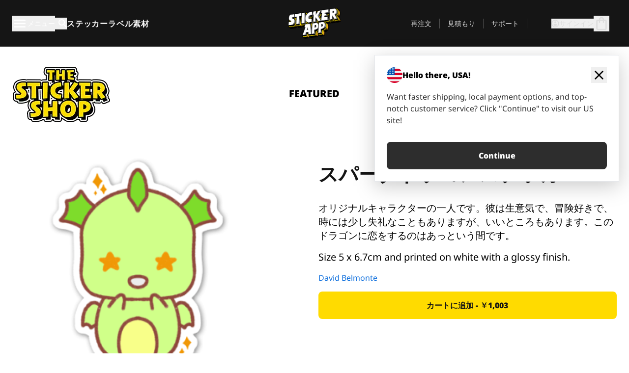

--- FILE ---
content_type: text/html
request_url: https://stickerapp.jp/%E3%82%B9%E3%83%86%E3%83%83%E3%82%AB%E3%83%BC%E3%82%B7%E3%83%A7%E3%83%83%E3%83%97/%E3%82%AB%E3%83%86%E3%82%B4%E3%83%AA%E3%83%BC%E3%81%AA%E3%81%97/%E3%82%B9%E3%83%91%E3%83%BC%E3%82%AF%E3%83%89%E3%83%A9%E3%82%B4%E3%83%B3%E3%82%B9%E3%83%86%E3%83%83%E3%82%AB%E3%83%BC
body_size: 56637
content:
<!doctype html>
<html lang="ja">
  <head>
<meta name="sentry-trace" content="c1a7351b3cf7879ba3f468bd66e9a5f3-7ce384b030b74523"/>
<meta name="baggage" content="sentry-environment=production,sentry-release=9cc3980d94e94841b30970d9a3a68a9e,sentry-public_key=1b9524c37d7416d8fae8fe660394b755,sentry-trace_id=c1a7351b3cf7879ba3f468bd66e9a5f3,sentry-org_id=4508890216267776"/>
    <meta charset="utf-8" />
    <meta name="viewport" content="width=device-width, initial-scale=1" />
    <link rel="apple-touch-icon" type="image/png" sizes="180x180" href="../../apple-touch-icon.png" />
    <link rel="icon" type="image/png" sizes="32x32" href="../../favicon-32x32.png" />
    <link rel="icon" type="image/png" sizes="16x16" href="../../favicon-16x16.png" />
    <link rel="manifest" href="/webapp-manifest" />
    <meta name="msapplication-TileColor" content="#040404" />
    <meta name="theme-color" content="#040404" />
    
		<link href="../../_app/immutable/assets/checkout.BH3LarW1.css" rel="stylesheet">
		<link href="../../_app/immutable/assets/0.ChXfMc9J.css" rel="stylesheet">
		<link href="../../_app/immutable/assets/componentsMap.D7LF1AAz.css" rel="stylesheet">
		<link href="../../_app/immutable/assets/StickerShopLayout.BqQlypSP.css" rel="stylesheet">
		<link href="../../_app/immutable/assets/Banner.DgY-iTHr.css" rel="stylesheet">
		<link href="../../_app/immutable/assets/_page.Cfnb99us.css" rel="stylesheet">
		<link href="../../_app/immutable/assets/CheckoutBlok.BGZaMiZf.css" rel="stylesheet">
		<link href="../../_app/immutable/assets/Customer.DygquDbB.css" rel="stylesheet">
		<link href="../../_app/immutable/assets/ChatPageSection.Dr7ESq_q.css" rel="stylesheet"><!--[--><!--[!--><!--]--> <!--[!--><!--]--> <link rel="manifest" href="/webapp-manifest"> <link rel="icon" href="/favicon.ico"> <meta name="theme-color" content="#040404"> <meta name="apple-mobile-web-app-status-bar-style" content="black-translucent"> <script src="https://uptime.betterstack.com/widgets/announcement.js" data-id="170704" async type="text/javascript">
  </script><!--]--><!--[--><!--[!--><!--]--> <!--[!--><!--]--> <!--[!--><!--]--> <!--[!--><!--]--> <!--[--><!--[--><!--]--><!--]--> <!--[--><link rel="canonical" href="https://stickerapp.jp/%E3%82%B9%E3%83%86%E3%83%83%E3%82%AB%E3%83%BC%E3%82%B7%E3%83%A7%E3%83%83%E3%83%97/%E3%82%AB%E3%83%86%E3%82%B4%E3%83%AA%E3%83%BC%E3%81%AA%E3%81%97/%E3%82%B9%E3%83%91%E3%83%BC%E3%82%AF%E3%83%89%E3%83%A9%E3%82%B4%E3%83%B3%E3%82%B9%E3%83%86%E3%83%83%E3%82%AB%E3%83%BC"><!--]--> <!--[!--><!--]--> <!--[!--><!--]--> <!--[--><!----><script type="application/ld+json">[{"@context":"https://schema.org","@type":"Organization","name":"StickerApp AB","alternateName":"StickerApp","url":"https://stickerapp.jp","logo":"https://stickerapp.se/media/250x147/d3dcfc2ee9/stickerapplogo.png","description":"StickerAppはステッカーとラベルを専門とする印刷会社です。 あらゆる場面で、高品質でカスタマイズされたステッカーやラベルを提供します。","email":"info@stickerapp.jp","address":{"@type":"PostalAddress","streetAddress":"Bronsgatan 12","addressLocality":"Lomma","postalCode":"234 35","addressCountry":"SE"},"sameAs":["https://www.facebook.com/StickerApp/","https://x.com/StickerApp","https://www.instagram.com/stickerapp/","https://www.youtube.com/StickerApp","https://www.linkedin.com/company/stickerapp/","https://www.pinterest.com/stickerapp/"]}]</script><!----><!--]--> <!--[--><link rel="preload" href="/_app/immutable/assets/noto-sans-400.CF_EggQ_.woff2" as="font" type="font/woff2" crossorigin="anonymous"> <link rel="preload" href="/_app/immutable/assets/noto-sans-900.BAaSzCx2.woff2" as="font" type="font/woff2" crossorigin="anonymous"> <!---->
      <style>
        @font-face {
          font-display: swap;
          font-family: 'Noto Sans';
          font-style: normal;
          font-weight: 400;
          src:
            url('/_app/immutable/assets/noto-sans-400.CF_EggQ_.woff2') format('woff2'),
            url('/_app/immutable/assets/noto-sans-400.BXlAZMwb.woff') format('woff');
        }

        @font-face {
          font-display: swap;
          font-family: 'Noto Sans';
          font-style: normal;
          font-weight: 900;
          src:
            url('/_app/immutable/assets/noto-sans-900.BAaSzCx2.woff2') format('woff2'),
            url('/_app/immutable/assets/noto-sans-900.BIzvzRm5.woff') format('woff');
        }
      </style>
  <!----><!--]--> <!----><!----> <!--[!--><!--]--><!--]--><title>スパークドラゴンステッカー</title>
  </head>
  <body data-sveltekit-preload-data="tap">
    <!--[--><!--[--><!----><div class="flex min-h-screen flex-col"><div class="flex grow flex-col"><!----><!--[!--><!--]--><!----> <!--[!--><!--]--> <!--[--><!--[!--><!--]--><!----> <!--[!--><!--]--><!--]--> <!--[!--><!--]--> <!--[!--><div class="font-noto-sans flex min-h-screen flex-col"><div class="flex grow flex-col"><!--[!--><!--]--> <header class="sticky top-0 z-10 w-full"><!--[!--><div data-testid="header" class="w-full transition-colors duration-500 bg-st-black"><!--[--><div class="block xl:hidden"><div class="flex flex-row items-center justify-end gap-2 bg-st-black px-6 py-2 text-st-white"><!--[!--><!--]--></div><!----></div><!--]--> <!--[--><!--[--><!--]--><!--]--> <!--[!--><!--]--><!----> <div class="flex justify-between"><div class="hidden grow px-3 py-4 xl:block"><!--[--><nav aria-label="メインメニュー" class="flex w-full items-center justify-around px-3"><ul class="flex w-full items-center justify-start gap-8"><li class="flex items-center text-st-white"><button type="button" class="flex appearance-none items-center gap-3 text-st-white"><svg xmlns="http://www.w3.org/2000/svg" viewBox="0 -960 960 960" fill="currentcolor" class="h-8 w-8 overflow-hidden align-middle"><path d="M160-240q-17 0-28.5-11.5T120-280q0-17 11.5-28.5T160-320h640q17 0 28.5 11.5T840-280q0 17-11.5 28.5T800-240H160Zm0-200q-17 0-28.5-11.5T120-480q0-17 11.5-28.5T160-520h640q17 0 28.5 11.5T840-480q0 17-11.5 28.5T800-440H160Zm0-200q-17 0-28.5-11.5T120-680q0-17 11.5-28.5T160-720h640q17 0 28.5 11.5T840-680q0 17-11.5 28.5T800-640H160Z"></path></svg><!----> <!--[--><span class="sr-only text-sm md:not-sr-only">メニュー</span><!--]--></button><!----></li> <li class="text-st-white"><button type="button" aria-label="検索トグル" class="flex h-[24px] w-[24px] appearance-none flex-col justify-around"><svg xmlns="http://www.w3.org/2000/svg" viewBox="0 -960 960 960" fill="currentcolor" class="w-8 h-8 overflow-hidden align-middle"><path d="M380-320q-109 0-184.5-75.5T120-580q0-109 75.5-184.5T380-840q109 0 184.5 75.5T640-580q0 44-14 83t-38 69l224 224q11 11 11 28t-11 28q-11 11-28 11t-28-11L532-372q-30 24-69 38t-83 14Zm0-80q75 0 127.5-52.5T560-580q0-75-52.5-127.5T380-760q-75 0-127.5 52.5T200-580q0 75 52.5 127.5T380-400Z"></path></svg><!----></button><!----></li> <!--[--><li><a class="py-1 text-base font-extrabold tracking-wider text-st-white hover:border-b-2 hover:border-st-yellow" href="/オリジナルステッカー">ステッカー</a></li><li><a class="py-1 text-base font-extrabold tracking-wider text-st-white hover:border-b-2 hover:border-st-yellow" href="/ラベル">ラベル</a></li><li><a class="py-1 text-base font-extrabold tracking-wider text-st-white hover:border-b-2 hover:border-st-yellow" href="/素材">素材</a></li><!--]--></ul> <!--[--><a class="px-8" href="/"><!--[--><!--[!--><!--[!--><img src="/media/250x147/d3dcfc2ee9/stickerapplogo.png/m/filters:quality(60)" class="" fetchpriority="auto" draggable="false" alt="Sticker App" width="250" height="147" onload="this.__e=event" onerror="this.__e=event"><!--]--><!----><!--]--><!--]--><!----></a><!--]--><!----> <ul class="flex w-full items-center justify-end"><!--[--><li class="border-r border-st-gray-700 px-4 text-sm"><a class="py-1 text-sm text-st-gray-300" href="/reorder">再注文</a></li><li class="border-r border-st-gray-700 px-4 text-sm"><a class="py-1 text-sm text-st-gray-300" href="/ビジネス見積もり">見積もり</a></li><li class="border-r border-st-gray-700 px-4 text-sm"><a class="py-1 text-sm text-st-gray-300" href="/サポート">サポート</a></li><!--]--> <li class="border-r border-st-gray-700 px-4 text-sm"><!--[!--><!--]--></li> <li class="flex items-center gap-6 px-4 text-sm text-st-gray-300"><button type="button" class="flex items-center gap-2" aria-label="アカウント" data-sveltekit-reload=""><svg class="size-4 overflow-hidden align-middle" viewBox="0 0 28 28" fill="none" xmlns="http://www.w3.org/2000/svg"><path d="M13.986 0.666504C6.62602 0.666504 0.666016 6.63984 0.666016 13.9998C0.666016 21.3598 6.62602 27.3332 13.986 27.3332C21.3593 27.3332 27.3327 21.3598 27.3327 13.9998C27.3327 6.63984 21.3593 0.666504 13.986 0.666504ZM13.9993 24.6665C8.10602 24.6665 3.33268 19.8932 3.33268 13.9998C3.33268 8.1065 8.10602 3.33317 13.9993 3.33317C19.8927 3.33317 24.666 8.1065 24.666 13.9998C24.666 19.8932 19.8927 24.6665 13.9993 24.6665Z" fill="currentColor"></path><path d="M13.9993 5.99984C15.8438 5.99984 17.3327 7.53486 17.3327 9.43646C17.3327 11.3381 15.8438 12.8731 13.9993 12.8731C12.1549 12.8731 10.666 11.3381 10.666 9.43646C10.666 7.53486 12.1549 5.99984 13.9993 5.99984ZM13.9993 22.2665C11.2216 22.2665 8.76602 20.8002 7.33268 18.5779C7.36602 16.2982 11.7771 15.0496 13.9993 15.0496C16.2105 15.0496 20.6327 16.2982 20.666 18.5779C19.2327 20.8002 16.7771 22.2665 13.9993 22.2665Z" fill="currentColor"></path></svg><!----> <span>サインイン</span></button> <button type="button" aria-label="チェックアウトに進む" data-sveltekit-reload=""><span class="relative"><svg xmlns="http://www.w3.org/2000/svg" viewBox="0 -960 960 960" fill="currentcolor" class="h-8 w-8 overflow-hidden align-middle"><path d="M240-80q-33 0-56.5-23.5T160-160v-480q0-33 23.5-56.5T240-720h80q0-66 47-113t113-47q66 0 113 47t47 113h80q33 0 56.5 23.5T800-640v480q0 33-23.5 56.5T720-80H240Zm0-80h480v-480h-80v80q0 17-11.5 28.5T600-520q-17 0-28.5-11.5T560-560v-80H400v80q0 17-11.5 28.5T360-520q-17 0-28.5-11.5T320-560v-80h-80v480Zm160-560h160q0-33-23.5-56.5T480-800q-33 0-56.5 23.5T400-720ZM240-160v-480 480Z"></path></svg><!----> <!--[--><!--]--></span></button><!----></li></ul></nav><!--]--> <!--[!--><!--]--><!----></div> <div class="w-1/3 self-center px-medium xl:hidden"><div class="flex flex-row gap-3 text-white"><button type="button" aria-label="Toggle navigation" class="flex appearance-none items-center gap-3 text-st-white"><svg xmlns="http://www.w3.org/2000/svg" viewBox="0 -960 960 960" fill="currentcolor" class="h-6 w-6 overflow-hidden align-middle"><path d="M160-240q-17 0-28.5-11.5T120-280q0-17 11.5-28.5T160-320h640q17 0 28.5 11.5T840-280q0 17-11.5 28.5T800-240H160Zm0-200q-17 0-28.5-11.5T120-480q0-17 11.5-28.5T160-520h640q17 0 28.5 11.5T840-480q0 17-11.5 28.5T800-440H160Zm0-200q-17 0-28.5-11.5T120-680q0-17 11.5-28.5T160-720h640q17 0 28.5 11.5T840-680q0 17-11.5 28.5T800-640H160Z"></path></svg><!----> <!--[!--><!--]--></button><!----> <button type="button" aria-label="Toggle search" class="flex h-[24px] w-[24px] appearance-none flex-col justify-around"><svg xmlns="http://www.w3.org/2000/svg" viewBox="0 -960 960 960" fill="currentcolor" class="w-8 h-8 overflow-hidden align-middle"><path d="M380-320q-109 0-184.5-75.5T120-580q0-109 75.5-184.5T380-840q109 0 184.5 75.5T640-580q0 44-14 83t-38 69l224 224q11 11 11 28t-11 28q-11 11-28 11t-28-11L532-372q-30 24-69 38t-83 14Zm0-80q75 0 127.5-52.5T560-580q0-75-52.5-127.5T380-760q-75 0-127.5 52.5T200-580q0 75 52.5 127.5T380-400Z"></path></svg><!----></button><!----></div> <!--[!--><!--]--><!----></div> <div class="flex w-1/3 self-center xl:hidden"><!--[--><a class="block max-h-20 p-2" href="/"><!--[--><!--[!--><!--[!--><img src="/media/250x147/d3dcfc2ee9/stickerapplogo.png/m/filters:quality(60)" class="m-auto h-full w-auto" fetchpriority="auto" draggable="false" alt="Sticker App" width="250" height="147" onload="this.__e=event" onerror="this.__e=event"><!--]--><!----><!--]--><!--]--><!----></a><!--]--><!----></div> <div class="flex w-1/3 justify-end gap-gutter self-center px-medium text-st-white xl:hidden"><button type="button"><svg class="w-6 h-6 overflow-hidden align-middle" viewBox="0 0 28 28" fill="none" xmlns="http://www.w3.org/2000/svg"><path d="M13.986 0.666504C6.62602 0.666504 0.666016 6.63984 0.666016 13.9998C0.666016 21.3598 6.62602 27.3332 13.986 27.3332C21.3593 27.3332 27.3327 21.3598 27.3327 13.9998C27.3327 6.63984 21.3593 0.666504 13.986 0.666504ZM13.9993 24.6665C8.10602 24.6665 3.33268 19.8932 3.33268 13.9998C3.33268 8.1065 8.10602 3.33317 13.9993 3.33317C19.8927 3.33317 24.666 8.1065 24.666 13.9998C24.666 19.8932 19.8927 24.6665 13.9993 24.6665Z" fill="currentColor"></path><path d="M13.9993 5.99984C15.8438 5.99984 17.3327 7.53486 17.3327 9.43646C17.3327 11.3381 15.8438 12.8731 13.9993 12.8731C12.1549 12.8731 10.666 11.3381 10.666 9.43646C10.666 7.53486 12.1549 5.99984 13.9993 5.99984ZM13.9993 22.2665C11.2216 22.2665 8.76602 20.8002 7.33268 18.5779C7.36602 16.2982 11.7771 15.0496 13.9993 15.0496C16.2105 15.0496 20.6327 16.2982 20.666 18.5779C19.2327 20.8002 16.7771 22.2665 13.9993 22.2665Z" fill="currentColor"></path></svg><!----></button> <div class="relative"><button type="button" aria-label="チェックアウトに進む" data-sveltekit-reload=""><span class="relative"><svg xmlns="http://www.w3.org/2000/svg" viewBox="0 -960 960 960" fill="currentcolor" class="h-6 w-6 overflow-hidden align-middle"><path d="M240-80q-33 0-56.5-23.5T160-160v-480q0-33 23.5-56.5T240-720h80q0-66 47-113t113-47q66 0 113 47t47 113h80q33 0 56.5 23.5T800-640v480q0 33-23.5 56.5T720-80H240Zm0-80h480v-480h-80v80q0 17-11.5 28.5T600-520q-17 0-28.5-11.5T560-560v-80H400v80q0 17-11.5 28.5T360-520q-17 0-28.5-11.5T320-560v-80h-80v480Zm160-560h160q0-33-23.5-56.5T480-800q-33 0-56.5 23.5T400-720ZM240-160v-480 480Z"></path></svg><!----> <!--[--><!--]--></span></button><!----></div></div></div></div><!--]--></header> <main class="flex grow flex-col"><!--[!--><!--]--><!----> <!--[!--><!--]--> <!--[--><!----><div class="max-lg:pb-12 lg:px-6 lg:pb-14 lg:pt-10 scroll-mt-36 bg-cover bg-no-repeat bg-white bg-[image:var(--background-image-url)] md:bg-[image:var(--md-background-image-url)] lg:bg-[image:var(--lg-background-image-url)]"><div class="mx-auto h-full bg-cover bg-no-repeat bg-white box-content max-w-page-max"><!--[--><!--[!--><!--]--><!--[!--><!--]--><!--[!--><!--]--><!--]--> <!--[--><div class="flex flex-row justify-between bg-white lg:hidden"><!--[--><a href="/ステッカーショップ" class="flex max-w-44 flex-grow flex-col items-center px-1 pt-4"><!----><svg class="h-8 w-8 mb-4 overflow-hidden align-middle" viewBox="0 0 18 16" fill="none" xmlns="http://www.w3.org/2000/svg"><path fill-rule="evenodd" clip-rule="evenodd" d="M9.52125 13.8184C9.20124 13.6229 8.79876 13.6229 8.47875 13.8184L5.17397 15.8369C4.41487 16.3006 3.47362 15.6167 3.68001 14.7515L4.57852 10.9847C4.66553 10.6199 4.54116 10.2372 4.25637 9.99322L1.31539 7.47396C0.639853 6.89529 0.999379 5.78878 1.88603 5.7177L5.74612 5.40823C6.11991 5.37827 6.44552 5.1417 6.58953 4.79546L8.07668 1.21993C8.41827 0.398636 9.58173 0.398636 9.92332 1.21993L11.4105 4.79546C11.5545 5.1417 11.8801 5.37827 12.2539 5.40823L16.114 5.7177C17.0006 5.78878 17.3601 6.89529 16.6846 7.47396L13.7436 9.99322C13.4588 10.2372 13.3345 10.6199 13.4215 10.9847L14.32 14.7515C14.5264 15.6167 13.5851 16.3006 12.826 15.8369L9.52125 13.8184Z" fill="currentColor"></path></svg><!----> <span class="mb-3 text-sm font-bold uppercase">featured</span> <div class="h-2 w-full max-w-40"></div></a><a href="/ステッカーショップ/売れ筋" class="flex max-w-44 flex-grow flex-col items-center px-1 pt-4"><!----><svg class="h-8 w-8 mb-4 overflow-hidden align-middle" fill="currentcolor" xmlns="http://www.w3.org/2000/svg" viewBox="0 -960 960 960"><path d="M840-640q32 0 56 24t24 56v80q0 7-2 15t-4 15L794-168q-9 20-30 34t-44 14H280v-520l240-238q15-15 35.5-17.5T595-888q19 10 28 28t4 37l-45 183h258Zm-480 34v406h360l120-280v-80H480l54-220-174 174ZM160-120q-33 0-56.5-23.5T80-200v-360q0-33 23.5-56.5T160-640h120v80H160v360h120v80H160Zm200-80v-406 406Z"></path></svg><!----> <span class="mb-3 text-sm font-bold uppercase">popular</span> <div class="h-2 w-full max-w-40"></div></a><a href="/ステッカーショップ/新作" class="flex max-w-44 flex-grow flex-col items-center px-1 pt-4"><!----><svg class="h-8 w-8 mb-4 overflow-hidden align-middle" fill="currentcolor" xmlns="http://www.w3.org/2000/svg" viewBox="0 -960 960 960"><path d="m520-473 90 90q11 11 11 27.5T610-327q-12 12-28.5 12T553-327L452-428q-6-6-9-13.5t-3-15.5v-143q0-17 11.5-28.5T480-640q17 0 28.5 11.5T520-600v127Zm-40-247q-17 0-28.5-11.5T440-760v-40h80v40q0 17-11.5 28.5T480-720Zm240 240q0-17 11.5-28.5T760-520h40v80h-40q-17 0-28.5-11.5T720-480ZM480-240q17 0 28.5 11.5T520-200v40h-80v-40q0-17 11.5-28.5T480-240ZM240-480q0 17-11.5 28.5T200-440h-40v-80h40q17 0 28.5 11.5T240-480ZM480-80q-83 0-156-31.5T197-197q-54-54-85.5-127T80-480q0-83 31.5-156T197-763q54-54 127-85.5T480-880q83 0 156 31.5T763-763q54 54 85.5 127T880-480q0 83-31.5 156T763-197q-54 54-127 85.5T480-80Zm320-400q0-134-93-227t-227-93q-134 0-227 93t-93 227q0 134 93 227t227 93q134 0 227-93t93-227Zm-320 0Z"></path></svg><!----> <span class="mb-3 text-sm font-bold uppercase">latest</span> <div class="h-2 w-full max-w-40"></div></a><a href="/ステッカーショップ/デザイナー" class="flex max-w-44 flex-grow flex-col items-center px-1 pt-4"><!----><svg class="h-8 w-8 mb-4 overflow-hidden align-middle" fill="currentcolor" xmlns="http://www.w3.org/2000/svg" viewBox="0 -960 960 960"><path d="M240-120q-45 0-89-22t-71-58q26 0 53-20.5t27-59.5q0-50 35-85t85-35q50 0 85 35t35 85q0 66-47 113t-113 47Zm0-80q33 0 56.5-23.5T320-280q0-17-11.5-28.5T280-320q-17 0-28.5 11.5T240-280q0 23-5.5 42T220-202q5 2 10 2h10Zm230-160L360-470l358-358q11-11 27.5-11.5T774-828l54 54q12 12 12 28t-12 28L470-360Zm-190 80Z"></path></svg><!----> <span class="mb-3 text-sm font-bold uppercase">by artists</span> <div class="h-2 w-full max-w-40"></div></a><!--]--></div> <div class="flex flex-row items-center justify-between max-lg:hidden"><img src="/media/200x115/95570fc805/sticker-shop-logo-200.png/m/filters:quality(60)" alt="Sticker shop logo"> <div class="flex flex-row"><!--[--><a href="/ステッカーショップ" class="flex w-44 flex-col items-center px-6 pt-4"><span class="mb-3 text-xl font-bold uppercase">featured</span> <div class="h-2 w-full max-w-40"></div></a><a href="/ステッカーショップ/売れ筋" class="flex w-44 flex-col items-center px-6 pt-4"><span class="mb-3 text-xl font-bold uppercase">popular</span> <div class="h-2 w-full max-w-40"></div></a><a href="/ステッカーショップ/新作" class="flex w-44 flex-col items-center px-6 pt-4"><span class="mb-3 text-xl font-bold uppercase">latest</span> <div class="h-2 w-full max-w-40"></div></a><a href="/ステッカーショップ/デザイナー" class="flex w-44 flex-col items-center px-6 pt-4"><span class="mb-3 text-xl font-bold uppercase">by artists</span> <div class="h-2 w-full max-w-40"></div></a><!--]--></div></div><!----><!--]--></div></div><!----> <!--[!--><!--]--> <!--[--><div class="px-6 pb-6 scroll-mt-36 bg-cover bg-no-repeat bg-white bg-[image:var(--background-image-url)] md:bg-[image:var(--md-background-image-url)] lg:bg-[image:var(--lg-background-image-url)]"><div class="mx-auto h-full bg-cover bg-no-repeat bg-white box-content max-w-page-max"><!--[--><!--[!--><!--]--><!--[!--><!--]--><!--[!--><!--]--><!--]--> <!--[--><div class="gap-large flex w-full flex-col"><!--[!--><!--]--> <!--[!--><!--]--> <div class="grid grid-cols-2 md:grid-cols-12 gap-gutter"><div class="lg:col-span-6 md:col-span-6 col-span-2"><!--[!--><img src="/cdn-assets/images/preview/2020/02/27/design-55407/template-sticker-300x300.png" class="w-128" fetchpriority="auto" draggable="false" alt="" loading="lazy" onload="this.__e=event" onerror="this.__e=event"><!--]--><!----></div><!----> <div class="lg:col-span-6 md:col-span-6 col-span-2"><div class="gap-gutter flex w-full flex-col"><!--[!--><!--]--> <!----><h1 class="lg:text-st-black md:text-st-black text-st-black text-st-sm-large lg:text-st-lg-large font-black mb-8 mt-6"><!--[!--><!---->スパークドラゴンステッカー<!----><!--]--><!----></h1><!----><!----> <p class="mb-4 text-xl">オリジナルキャラクターの一人です。彼は生意気で、冒険好きで、時には少し失礼なこともありますが、いいところもあります。このドラゴンに恋をするのはあっという間です。</p> <p class="mb-4 text-xl">Size 5 x 6.7cm and printed on white with a glossy finish.</p> <p class="mb-4"><a class="text-st-blue-500" href="/ステッカーショップ/デザイナー/dabelort-hotmail-com">David Belmonte</a></p> <!----><button role="button" tabindex="0" class="rounded-lg text-st-black text-center inline-block text-nowrap font-black disabled:cursor-not-allowed min-w-40 text-md py-4 px-11 w-full bg-st-yellow-500 disabled:bg-st-gray-400 disabled:text-st-gray-500 active:bg-st-yellow-600 hover:bg-st-yellow-700 outline-st-pink-500 buy-$55407" type="button"><!--[3--><!---->カートに追加 - ￥1,003<!----><!--]--><!----><!----></button><!----><!----><!----> <!--[!--><!--]--></div><!----></div><!----><!----></div><!----> <!--[!--><!--]--><!----> <!--[!--><!--]--></div><!----><!----><!--]--></div></div><!--]--><!----><!--]--> <!--[--><div id="localization-banner" class="fixed bottom-0 left-0 right-0 z-20 animate-enter-bottom md:bottom-auto md:left-auto md:right-5 md:top-28 md:animate-enter-right"><article class="flex flex-col text-wrap border bg-st-white p-6 drop-shadow-banner" aria-labelledby="banner-title" aria-describedby="banner-description"><div class="flex items-center justify-between gap-4"><div class="flex items-center gap-4"><img src="/media/64x64/bafb414446/flag-usa.png" alt="" aria-hidden="true" class="aspect-auto w-8"> <h3 id="banner-title" class="text-base font-black">Hello there, USA!</h3></div> <button type="button" aria-label="Close"><span aria-hidden="true"><svg xmlns="http://www.w3.org/2000/svg" viewBox="0 -960 960 960" fill="currentcolor" class="size-8 overflow-hidden align-middle"><path d="M480-424 284-228q-11 11-28 11t-28-11q-11-11-11-28t11-28l196-196-196-196q-11-11-11-28t11-28q11-11 28-11t28 11l196 196 196-196q11-11 28-11t28 11q11 11 11 28t-11 28L536-480l196 196q11 11 11 28t-11 28q-11 11-28 11t-28-11L480-424Z"></path></svg><!----></span></button></div> <!----><p id="banner-description" class="lg:text-st-gray-800 md:text-st-gray-800 text-st-gray-800 mt-4 max-w-md text-pretty text-base"><!--[--><!---->Want faster shipping, local payment options, and top-notch customer service? Click "Continue" to visit our US site!<!----><!--]--><!----></p><!----><!----> <!--[--><!----><a role="button" tabindex="0" class="rounded-lg text-st-black text-center inline-block text-nowrap font-black disabled:cursor-not-allowed min-w-40 text-md py-4 px-7 bg-st-gray-800 text-st-white disabled:bg-st-gray-400 disabled:text-st-gray-500 active:bg-st-gray-600 hover:bg-st-gray-700 outline-st-pink-500 mt-8" href="https://stickerapp.com"><!---->Continue<!----><!----></a><!----><!--]--></article><!----></div><!----><!--]--></main><!----></div> <!--[--><div><!--[--><footer><!--[!--><div class="scroll-mt-36 bg-cover bg-no-repeat bg-st-black text-st-white bg-[image:var(--background-image-url)] md:bg-[image:var(--md-background-image-url)] lg:bg-[image:var(--lg-background-image-url)]"><div class="mx-auto h-full bg-cover bg-no-repeat bg-st-black text-st-white box-content max-w-page-max pt-large pb-large pl-medium pl-medium lg:pl-gutter md:pl-medium pr-medium pr-medium lg:pr-gutter md:pr-medium"><!--[--><!--[!--><!--]--><!--[!--><!--]--><!--[!--><!--]--><!--]--> <!--[--><div class="pb-10 pt-2 md:flex md:pt-10"><div class="basis-3/5 md:flex"><!--[--><div class="mb-4 mr-gutter w-full last:mr-0 md:mb-0 md:w-auto md:basis-1/3"><h4 class="mb-4 font-semibold" id="id0.30922167474642026-heading"><button type="button" class="flex w-full items-center justify-between md:hidden" aria-expanded="false" aria-controls="id0.30922167474642026-links"><span>便利なリンク</span> <div class="h-4 w-4"><svg xmlns="http://www.w3.org/2000/svg" viewBox="0 -960 960 960" fill="currentcolor" class="w-full h-full overflow-hidden align-middle"><path d="M480-361q-8 0-15-2.5t-13-8.5L268-556q-11-11-11-28t11-28q11-11 28-11t28 11l156 156 156-156q11-11 28-11t28 11q11 11 11 28t-11 28L508-372q-6 6-13 8.5t-15 2.5Z"></path></svg><!----></div></button> <span class="hidden md:block">便利なリンク</span></h4> <ul id="id0.30922167474642026-links" class="hidden h-auto overflow-hidden transition-all duration-300 md:block" aria-labelledby="id0.30922167474642026-heading" aria-hidden="true"><!--[--><li class="leading-loose last:pb-8"><!--[--><a tabindex="-1" href="/使い方"><!--[--><!--[!--><!---->使用方法<!----><!--]--><!--]--><!----></a><!--]--><!----></li><li class="leading-loose last:pb-8"><!--[--><a tabindex="-1" href="/オプション"><!--[--><!--[!--><!---->追加機能<!----><!--]--><!--]--><!----></a><!--]--><!----></li><li class="leading-loose last:pb-8"><!--[--><a tabindex="-1" href="/ステッカーパック"><!--[--><!--[!--><!---->ステッカーパック<!----><!--]--><!--]--><!----></a><!--]--><!----></li><li class="leading-loose last:pb-8"><!--[--><a tabindex="-1" href="/ステッカーパック/サンプル請求"><!--[--><!--[!--><!---->サンプル注文<!----><!--]--><!--]--><!----></a><!--]--><!----></li><li class="leading-loose last:pb-8"><!--[--><a tabindex="-1" href="/ステッカーショップ"><!--[--><!--[!--><!---->ショップ<!----><!--]--><!--]--><!----></a><!--]--><!----></li><li class="leading-loose last:pb-8"><!--[--><a tabindex="-1" href="/blog"><!--[--><!--[!--><!---->ブログ<!----><!--]--><!--]--><!----></a><!--]--><!----></li><!--]--></ul></div><div class="mb-4 mr-gutter w-full last:mr-0 md:mb-0 md:w-auto md:basis-1/3"><h4 class="mb-4 font-semibold" id="id0.587050092672457-heading"><button type="button" class="flex w-full items-center justify-between md:hidden" aria-expanded="false" aria-controls="id0.587050092672457-links"><span>サポート</span> <div class="h-4 w-4"><svg xmlns="http://www.w3.org/2000/svg" viewBox="0 -960 960 960" fill="currentcolor" class="w-full h-full overflow-hidden align-middle"><path d="M480-361q-8 0-15-2.5t-13-8.5L268-556q-11-11-11-28t11-28q11-11 28-11t28 11l156 156 156-156q11-11 28-11t28 11q11 11 11 28t-11 28L508-372q-6 6-13 8.5t-15 2.5Z"></path></svg><!----></div></button> <span class="hidden md:block">サポート</span></h4> <ul id="id0.587050092672457-links" class="hidden h-auto overflow-hidden transition-all duration-300 md:block" aria-labelledby="id0.587050092672457-heading" aria-hidden="true"><!--[--><li class="leading-loose last:pb-8"><!--[--><a tabindex="-1" href="/お問い合わせ"><!--[--><!--[!--><!---->お問い合わせ<!----><!--]--><!--]--><!----></a><!--]--><!----></li><li class="leading-loose last:pb-8"><!--[--><a tabindex="-1" href="/ビジネス見積もり"><!--[--><!--[!--><!---->見積もり依頼<!----><!--]--><!--]--><!----></a><!--]--><!----></li><li class="leading-loose last:pb-8"><!--[--><a tabindex="-1" href="/サポート/発注"><!--[--><!--[!--><!---->よくある質問<!----><!--]--><!--]--><!----></a><!--]--><!----></li><li class="leading-loose last:pb-8"><!--[--><a tabindex="-1" href="/サポート/アートワーク＆デザイン"><!--[--><!--[!--><!---->方法<!----><!--]--><!--]--><!----></a><!--]--><!----></li><li class="leading-loose last:pb-8"><!--[--><a tabindex="-1" href="/サポート/送料"><!--[--><!--[!--><!---->配送<!----><!--]--><!--]--><!----></a><!--]--><!----></li><li class="leading-loose last:pb-8"><!--[--><a tabindex="-1" href="/サポート/支払い"><!--[--><!--[!--><!---->支払い<!----><!--]--><!--]--><!----></a><!--]--><!----></li><!--]--></ul></div><div class="mb-4 mr-gutter w-full last:mr-0 md:mb-0 md:w-auto md:basis-1/3"><h4 class="mb-4 font-semibold" id="id0.48272009331079735-heading"><button type="button" class="flex w-full items-center justify-between md:hidden" aria-expanded="false" aria-controls="id0.48272009331079735-links"><span>会社情報</span> <div class="h-4 w-4"><svg xmlns="http://www.w3.org/2000/svg" viewBox="0 -960 960 960" fill="currentcolor" class="w-full h-full overflow-hidden align-middle"><path d="M480-361q-8 0-15-2.5t-13-8.5L268-556q-11-11-11-28t11-28q11-11 28-11t28 11l156 156 156-156q11-11 28-11t28 11q11 11 11 28t-11 28L508-372q-6 6-13 8.5t-15 2.5Z"></path></svg><!----></div></button> <span class="hidden md:block">会社情報</span></h4> <ul id="id0.48272009331079735-links" class="hidden h-auto overflow-hidden transition-all duration-300 md:block" aria-labelledby="id0.48272009331079735-heading" aria-hidden="true"><!--[--><li class="leading-loose last:pb-8"><!--[--><a tabindex="-1" href="/会社概要"><!--[--><!--[!--><!---->会社概要<!----><!--]--><!--]--><!----></a><!--]--><!----></li><li class="leading-loose last:pb-8"><!--[--><a tabindex="-1" href="/サポート/ポリシーと規約"><!--[--><!--[!--><!---->法律事項<!----><!--]--><!--]--><!----></a><!--]--><!----></li><li class="leading-loose last:pb-8"><!--[--><a tabindex="-1" href="/レビュー StickerApp"><!--[--><!--[!--><!---->レビュー<!----><!--]--><!--]--><!----></a><!--]--><!----></li><li class="leading-loose last:pb-8"><!--[--><a tabindex="-1" href="/プレス"><!--[--><!--[!--><!---->プレス <!----><!--]--><!--]--><!----></a><!--]--><!----></li><li class="leading-loose last:pb-8"><!--[--><a tabindex="-1" href="#cookie-settings"><!--[--><!--[!--><!---->クッキー<!----><!--]--><!--]--><!----></a><!--]--><!----></li><li class="leading-loose last:pb-8"><!--[--><a tabindex="-1" href="/アクセシビリティ"><!--[--><!--[!--><!---->アクセシビリティ<!----><!--]--><!--]--><!----></a><!--]--><!----></li><!--]--></ul></div><!--]--><!----></div> <div class="basis-2/5"><div class="klaviyo-form-Tuqjzq"></div> <div class="mt-10 flex items-center justify-between"><!----><!--[--><!--[--><a href="https://www.instagram.com/stickerapp/" rel="nooperner nofollow" target="_blank"><!--[--><!--[!--><img src="/media/32x30/0d3bac0c35/white-ic-som-instagram.svg?spaceId=263285" alt="Instagram" loading="lazy" onload="this.__e=event" onerror="this.__e=event"><!----><!--]--><!--]--><!----></a><!--]--><!--[--><a href="https://www.facebook.com/StickerApp/" rel="nooperner nofollow" target="_blank"><!--[--><!--[!--><img src="/media/30x28/885aa3c949/white-ic-som-facebook.svg?spaceId=263285" alt="Facebook" loading="lazy" onload="this.__e=event" onerror="this.__e=event"><!----><!--]--><!--]--><!----></a><!--]--><!--[--><a href="https://www.youtube.com/StickerApp" rel="nooperner nofollow" target="_blank"><!--[--><!--[!--><img src="/media/34x24/89ef8a3eb0/white-ic-som-youtube.svg?spaceId=263285" alt="YouTube" loading="lazy" onload="this.__e=event" onerror="this.__e=event"><!----><!--]--><!--]--><!----></a><!--]--><!--[--><a href="https://www.linkedin.com/company/stickerapp/" rel="nooperner nofollow" target="_blank"><!--[--><!--[!--><img src="/media/28x28/3649f38bad/white-ic-som-linkedin.svg?spaceId=263285" alt="LinkedIn" loading="lazy" onload="this.__e=event" onerror="this.__e=event"><!----><!--]--><!--]--><!----></a><!--]--><!--[--><a href="https://x.com/StickerApp" rel="nooperner nofollow" target="_blank"><!--[--><!--[!--><img src="/media/28x28/397b48854a/white-ic-som-x.svg?spaceId=263285" alt="X Twitter" loading="lazy" onload="this.__e=event" onerror="this.__e=event"><!----><!--]--><!--]--><!----></a><!--]--><!--[--><a href="https://se.pinterest.com/stickerapp/" rel="nooperner nofollow" target="_blank"><!--[--><!--[!--><img src="/media/28x28/851da58739/white-ic-som-pinterest.svg?spaceId=263285" alt="Pinterest" loading="lazy" onload="this.__e=event" onerror="this.__e=event"><!----><!--]--><!--]--><!----></a><!--]--><!--[--><a href="https://www.tiktok.com/@stickerapp" rel="nooperner nofollow" target="_blank"><!--[--><!--[!--><img src="/media/25x28/0f10792d9a/white-ic-som-tiktok.svg?spaceId=263285" alt="TikTok" loading="lazy" onload="this.__e=event" onerror="this.__e=event"><!----><!--]--><!--]--><!----></a><!--]--><!--]--><!----></div><!----> <div class="block pt-10 md:hidden"><div class="relative flex w-full justify-between rounded-md border border border-st-white py-2 pl-3 pr-2 ring-offset-1 has-[:focus]:ring has-[:focus]:ring-st-blue-500 md:border-st-white lg:border-st-white"><!----><button role="button" tabindex="0" class="w-full appearance-none text-left outline-none" type="button"><div class="flex flex-col"><span class="text-xs text-st-gray-400">地域</span> <span class="text-sm"></span></div><!----><!----></button><!----><!----> <div class="absolute bottom-full left-0 z-50 mb-2 w-full min-w-max rounded-md border border-st-gray-200 bg-st-black shadow-lg hidden"><div class="py-2"><!--[--><!--[--><a class="block px-4 py-2 text-sm hover:bg-st-gray-100 hover:text-gray-900" href="https://stickerapp.ca/"><!--[--><!--[!--><!---->Stickerapp.ca<!----><!--]--><!--]--><!----></a><!--]--><!--[--><a class="block px-4 py-2 text-sm hover:bg-st-gray-100 hover:text-gray-900" href="https://stickerapp.co.uk/"><!--[--><!--[!--><!---->Stickerapp.co.uk<!----><!--]--><!--]--><!----></a><!--]--><!--[--><a class="block px-4 py-2 text-sm hover:bg-st-gray-100 hover:text-gray-900" href="https://stickerapp.pl/"><!--[--><!--[!--><!---->Stickerapp.pl<!----><!--]--><!--]--><!----></a><!--]--><!--[--><a class="block px-4 py-2 text-sm hover:bg-st-gray-100 hover:text-gray-900" href="https://stickerapp.pt/"><!--[--><!--[!--><!---->Stickerapp.pt<!----><!--]--><!--]--><!----></a><!--]--><!--[--><a class="block px-4 py-2 text-sm hover:bg-st-gray-100 hover:text-gray-900" href="https://stickerapp.es/"><!--[--><!--[!--><!---->Stickerapp.es<!----><!--]--><!--]--><!----></a><!--]--><!--[--><a class="block px-4 py-2 text-sm hover:bg-st-gray-100 hover:text-gray-900" href="https://stickerapp.nl/"><!--[--><!--[!--><!---->Stickerapp.nl<!----><!--]--><!--]--><!----></a><!--]--><!--[--><a class="block px-4 py-2 text-sm hover:bg-st-gray-100 hover:text-gray-900" href="https://stickerapp.jp/"><!--[--><!--[!--><!---->Stickerapp.jp<!----><!--]--><!--]--><!----></a><!--]--><!--[--><a class="block px-4 py-2 text-sm hover:bg-st-gray-100 hover:text-gray-900" href="https://stickerapp.it/"><!--[--><!--[!--><!---->Stickerapp.it<!----><!--]--><!--]--><!----></a><!--]--><!--[--><a class="block px-4 py-2 text-sm hover:bg-st-gray-100 hover:text-gray-900" href="https://stickerapp.fi/"><!--[--><!--[!--><!---->Stickerapp.fi<!----><!--]--><!--]--><!----></a><!--]--><!--[--><a class="block px-4 py-2 text-sm hover:bg-st-gray-100 hover:text-gray-900" href="https://stickerapp.dk/"><!--[--><!--[!--><!---->Stickerapp.dk<!----><!--]--><!--]--><!----></a><!--]--><!--[--><a class="block px-4 py-2 text-sm hover:bg-st-gray-100 hover:text-gray-900" href="https://stickerapp.no/"><!--[--><!--[!--><!---->Stickerapp.no<!----><!--]--><!--]--><!----></a><!--]--><!--[--><a class="block px-4 py-2 text-sm hover:bg-st-gray-100 hover:text-gray-900" href="https://stickerapp.fr/"><!--[--><!--[!--><!---->Stickerapp.fr<!----><!--]--><!--]--><!----></a><!--]--><!--[--><a class="block px-4 py-2 text-sm hover:bg-st-gray-100 hover:text-gray-900" href="https://stickerapp.de/"><!--[--><!--[!--><!---->Stickerapp.de<!----><!--]--><!--]--><!----></a><!--]--><!--[--><a class="block px-4 py-2 text-sm hover:bg-st-gray-100 hover:text-gray-900" href="https://stickerapp.com/"><!--[--><!--[!--><!---->Stickerapp.com<!----><!--]--><!--]--><!----></a><!--]--><!--[--><a class="block px-4 py-2 text-sm hover:bg-st-gray-100 hover:text-gray-900" href="https://stickerapp.se/"><!--[--><!--[!--><!---->Stickerapp.se<!----><!--]--><!--]--><!----></a><!--]--><!--]--></div></div> <svg xmlns="http://www.w3.org/2000/svg" viewBox="0 -960 960 960" fill="currentcolor" class="w-5 aspect-square overflow-hidden align-middle"><path d="M459-381 314-526q-3-3-4.5-6.5T308-540q0-8 5.5-14t14.5-6h304q9 0 14.5 6t5.5 14q0 2-6 14L501-381q-5 5-10 7t-11 2q-6 0-11-2t-10-7Z"></path></svg><!----></div><!----></div></div></div> <div class="flex items-center"><div class="basis-full md:basis-3/5"><div class="max-w-128 md:flex"><!----><!--[--><div class="mb-7 flex items-center justify-center md:mb-0 md:justify-start"><!--[--><!--[!--><span class="mr-10 block"><!--[--><!--[!--><img src="/media/63x25/c04fe6ae2b/payment-method-applepay-icon-white-63x25.png" alt="" loading="lazy" onload="this.__e=event" onerror="this.__e=event"><!----><!--]--><!--]--><!----></span><!--]--><!--[!--><span class="mr-10 block"><!--[--><!--[!--><img src="/media/103x25/d78b6ad3da/payment-method-paypal-icon-white-103x25.png" alt="" loading="lazy" onload="this.__e=event" onerror="this.__e=event"><!----><!--]--><!--]--><!----></span><!--]--><!--[!--><span class="mr-10 block"><!--[--><!--[!--><img src="/media/60x19/1d799dfefd/payment-method-visa-icon-white-60x19.png" alt="" loading="lazy" onload="this.__e=event" onerror="this.__e=event"><!----><!--]--><!--]--><!----></span><!--]--><!--]--></div><div class="mb-7 flex items-center justify-center md:mb-0 md:justify-start"><!--[--><!--[!--><span class="mr-10 block"><!--[--><!--[!--><img src="/media/36x27/650b07b886/payment-method-jcb-icon-white-36x27.png" alt="" loading="lazy" onload="this.__e=event" onerror="this.__e=event"><!----><!--]--><!--]--><!----></span><!--]--><!--[--><a class="mr-10 block" href="/サポート/支払い"><!--[--><!--[!--><img src="/media/134x24/1529ca8fbd/payment-method-mastercard-icon-white-123x24.png" alt="" loading="lazy" onload="this.__e=event" onerror="this.__e=event"><!----><!--]--><!--]--><!----></a><!--]--><!--[--><a class="mr-10 block" href="/"><!--[--><!--[!--><img src="" alt="" loading="lazy" onload="this.__e=event" onerror="this.__e=event"><!----><!--]--><!--]--><!----></a><!--]--><!--]--></div><!--]--><!----></div><!----></div> <div class="hidden basis-2/5 md:block"><div class="relative flex w-full justify-between rounded-md border border border-st-white py-2 pl-3 pr-2 ring-offset-1 has-[:focus]:ring has-[:focus]:ring-st-blue-500 md:border-st-white lg:border-st-white"><!----><button role="button" tabindex="0" class="w-full appearance-none text-left outline-none" type="button"><div class="flex flex-col"><span class="text-xs text-st-gray-400">地域</span> <span class="text-sm"></span></div><!----><!----></button><!----><!----> <div class="absolute bottom-full left-0 z-50 mb-2 w-full min-w-max rounded-md border border-st-gray-200 bg-st-black shadow-lg hidden"><div class="py-2"><!--[--><!--[--><a class="block px-4 py-2 text-sm hover:bg-st-gray-100 hover:text-gray-900" href="https://stickerapp.ca/"><!--[--><!--[!--><!---->Stickerapp.ca<!----><!--]--><!--]--><!----></a><!--]--><!--[--><a class="block px-4 py-2 text-sm hover:bg-st-gray-100 hover:text-gray-900" href="https://stickerapp.co.uk/"><!--[--><!--[!--><!---->Stickerapp.co.uk<!----><!--]--><!--]--><!----></a><!--]--><!--[--><a class="block px-4 py-2 text-sm hover:bg-st-gray-100 hover:text-gray-900" href="https://stickerapp.pl/"><!--[--><!--[!--><!---->Stickerapp.pl<!----><!--]--><!--]--><!----></a><!--]--><!--[--><a class="block px-4 py-2 text-sm hover:bg-st-gray-100 hover:text-gray-900" href="https://stickerapp.pt/"><!--[--><!--[!--><!---->Stickerapp.pt<!----><!--]--><!--]--><!----></a><!--]--><!--[--><a class="block px-4 py-2 text-sm hover:bg-st-gray-100 hover:text-gray-900" href="https://stickerapp.es/"><!--[--><!--[!--><!---->Stickerapp.es<!----><!--]--><!--]--><!----></a><!--]--><!--[--><a class="block px-4 py-2 text-sm hover:bg-st-gray-100 hover:text-gray-900" href="https://stickerapp.nl/"><!--[--><!--[!--><!---->Stickerapp.nl<!----><!--]--><!--]--><!----></a><!--]--><!--[--><a class="block px-4 py-2 text-sm hover:bg-st-gray-100 hover:text-gray-900" href="https://stickerapp.jp/"><!--[--><!--[!--><!---->Stickerapp.jp<!----><!--]--><!--]--><!----></a><!--]--><!--[--><a class="block px-4 py-2 text-sm hover:bg-st-gray-100 hover:text-gray-900" href="https://stickerapp.it/"><!--[--><!--[!--><!---->Stickerapp.it<!----><!--]--><!--]--><!----></a><!--]--><!--[--><a class="block px-4 py-2 text-sm hover:bg-st-gray-100 hover:text-gray-900" href="https://stickerapp.fi/"><!--[--><!--[!--><!---->Stickerapp.fi<!----><!--]--><!--]--><!----></a><!--]--><!--[--><a class="block px-4 py-2 text-sm hover:bg-st-gray-100 hover:text-gray-900" href="https://stickerapp.dk/"><!--[--><!--[!--><!---->Stickerapp.dk<!----><!--]--><!--]--><!----></a><!--]--><!--[--><a class="block px-4 py-2 text-sm hover:bg-st-gray-100 hover:text-gray-900" href="https://stickerapp.no/"><!--[--><!--[!--><!---->Stickerapp.no<!----><!--]--><!--]--><!----></a><!--]--><!--[--><a class="block px-4 py-2 text-sm hover:bg-st-gray-100 hover:text-gray-900" href="https://stickerapp.fr/"><!--[--><!--[!--><!---->Stickerapp.fr<!----><!--]--><!--]--><!----></a><!--]--><!--[--><a class="block px-4 py-2 text-sm hover:bg-st-gray-100 hover:text-gray-900" href="https://stickerapp.de/"><!--[--><!--[!--><!---->Stickerapp.de<!----><!--]--><!--]--><!----></a><!--]--><!--[--><a class="block px-4 py-2 text-sm hover:bg-st-gray-100 hover:text-gray-900" href="https://stickerapp.com/"><!--[--><!--[!--><!---->Stickerapp.com<!----><!--]--><!--]--><!----></a><!--]--><!--[--><a class="block px-4 py-2 text-sm hover:bg-st-gray-100 hover:text-gray-900" href="https://stickerapp.se/"><!--[--><!--[!--><!---->Stickerapp.se<!----><!--]--><!--]--><!----></a><!--]--><!--]--></div></div> <svg xmlns="http://www.w3.org/2000/svg" viewBox="0 -960 960 960" fill="currentcolor" class="w-5 aspect-square overflow-hidden align-middle"><path d="M459-381 314-526q-3-3-4.5-6.5T308-540q0-8 5.5-14t14.5-6h304q9 0 14.5 6t5.5 14q0 2-6 14L501-381q-5 5-10 7t-11 2q-6 0-11-2t-10-7Z"></path></svg><!----></div><!----></div></div> <div class="mb-4 mt-10 text-center text-sm">© StickerApp 2025</div><!----><!--]--></div></div><!--]--></footer><!--]--><!----></div><!--]--></div><!--]--><!----><!----><!----></div> <!--[!--><!--]--></div><!----><!--]--> <!--[!--><!--]--><!--]-->
			
			<script>
				{
					const deferred = new Map();

					__sveltekit_1766zss = {
						base: new URL("../..", location).pathname.slice(0, -1),
						env: {"PUBLIC_GTM_TAG_MANAGER_ID":"GTM-WZXX56"},
						defer: (id) => new Promise((fulfil, reject) => {
							deferred.set(id, { fulfil, reject });
						}),
						resolve: async (id, fn) => {
							const [data, error] = fn();

							const try_to_resolve = () => {
								if (!deferred.has(id)) {
									setTimeout(try_to_resolve, 0);
									return;
								}
								const { fulfil, reject } = deferred.get(id);
								deferred.delete(id);
								if (error) reject(error);
								else fulfil(data);
							}
							try_to_resolve();
						}
					};

					const element = document.currentScript.parentElement;

					Promise.all([
						import("../../_app/immutable/entry/start.Bif0XGfS.js"),
						import("../../_app/immutable/entry/app.CiWEsbhW.js")
					]).then(([kit, app]) => {
						kit.start(app, element, {
							node_ids: [0, 2],
							data: [{type:"data",data:{webappManifest:{name:"StickerApp",short_name:"StickerApp",start_url:".",display:"minimal-ui",background_color:"#373737",theme_color:"#040404",description:"Print custom stickers and labels",icons:[{src:"/favicon.ico",sizes:"48x48",type:"image/png"}]},currentUrl:"https://stickerapp.jp/%E3%82%B9%E3%83%86%E3%83%83%E3%82%AB%E3%83%BC%E3%82%B7%E3%83%A7%E3%83%83%E3%83%97/%E3%82%AB%E3%83%86%E3%82%B4%E3%83%AA%E3%83%BC%E3%81%AA%E3%81%97/%E3%82%B9%E3%83%91%E3%83%BC%E3%82%AF%E3%83%89%E3%83%A9%E3%82%B4%E3%83%B3%E3%82%B9%E3%83%86%E3%83%83%E3%82%AB%E3%83%BC",locale:{countryCode:"jp",language:"ja",currencyCode:"JPY"},useKameleoon:false,kameleoonId:"",commonTranslationsStory:{or:"もしくは",pc:"パソコン",faq:"よくある質問",pcs:"個",_uid:"52e2ff7c-0644-49b3-b6e7-8f2ff6aa121b",back:"戻る",city:"市",edit:"編集",from:"最小価格",hide:"非表示",menu:"メニュー",next:"次へ",save:"保存",send:"送信",size:"サイズ",wall:"ウォールステッカー",email:"メール",floor:"フロアステッカー",howTo:"方法",items:"アイテム",login:"ログイン",other:"その他",outOf:"のうち",phone:"電話",retry:"再試行",sales:"販売",sheet:"ステッカーシート",state:"州",taxes:"税金",total:"合計",width:"幅",author:"著者",bundle:"バンドル",cancel:"キャンセル",custom:"カスタム",delete:"削除",height:"高さ",logout:"ログアウト",myCart:"私のカート",orders:"注文",remove:"削除",shipTo:"配送先は？",signIn:"サインイン",signup:"サインアップ",upload:"アップロード","3d_dome":"エポキシ",account:"アカウント",attName:"注意名",comment:"コメント",country:"国",details:"詳細",die_cut:"ダイカット",getItBy:"それを手に入れる",loading:"読み込み中",message:"メッセージ",orderId:"注文ID",payment:"支払い",preview:"プレビュー",quality:"品質",reviews:"レビュー",savings:"貯蓄",showAll:"すべて表示",success:"成功！",vatExcl:"消費税別",vatIncl:"消費税込み",viewAll:"すべて見る",zipCode:"郵便番号",address1:"住所",address2:"住所行2",articles:"記事",business:"ビジネス",continue:"続ける",discount:"Discount",fullName:"フルネーム",giftCard:"ギフトカード（{amount}）",hang_tag:"ハングタグ",lastName:"姓",mainMenu:"メインメニュー",password:"パスワード",previous:"前へ",quantity:"数量",salesTax:"消費税",shipping:"送料",stickers:"ステッカー",subTotal:"小計",viewCart:"カートを見る",addToCart:"カートに追加",closeText:"閉じる",component:"commonTranslations",countMeIn:"私をカウントしてください！",duplicate:"重複",firstName:"名",gift_card:"Gift card",noResults:"結果がありません",openInTab:"新しいタブで開く",orderDate:"注文日",promoCode:"プロモーションコード",remaining:"残り",removable:"はがせる",skipShout:"スキップ",validated:"検証済み",yesPlease:"はい、お願いします。",addComment:"コメントを追加",createHere:"ここに作成",drawerMenu:"ドロワーメニュー",heavy_duty:"高耐久",navigation:"ナビゲーション",ofWhichVat:"付加価値税{vatRate}を含む",placeOrder:"注文をお願いします。",quickStart:"クイックスタート",reviewCart:"カートを確認する",shippingTo:"配送先:",shoutTerms:"単にチェックボックスをチェックし、あなたのソーシャルメディアのハンドルを提供してください。そうすれば、適切なクレジットをお与えし、私たちのコミュニティと共有します。",signInHere:"こちらでサインインしてください。",someNewKey:"New added key",acceptShout:"利用規約に同意します。",addedToCart:"カートに追加されました",bookMeeting:"ミーティングを予約する",checkoutNow:"チェックアウト",companyName:"会社名",fedexIpFast:"FedEx Express",fedexPoFast:"FedEx Express",invalidCode:"無効なコードです",itemsInCart:"カート内のアイテム",lessDetails:"詳細を少なく",moreDetails:"詳細をもっと",moreReviews:"もっとレビュー",newPassword:"新しいパスワード",orderNumber:"注文番号",refreshPage:"Refresh",selectTopic:"トピックを選択",sendRequest:"リクエストを送信",shoutHeader:"Shout",someNewKey2:"New added key",unsupported:"This operation or payment method is not supported.",addToAccount:"アカウントに追加",backToSignIn:"サインイン画面に戻る",chatThumbsUp:"役に立った",codeNotFound:"ードが見つかりません",confirmOrder:"I have reviewed my order",deliveringTo:"配達先",double_sided:"両面",freeShipping:"無料",generalError:"エラー",goToCheckout:"チェックアウトに進む",invalidEmail:"無効なメールアドレス",orderSummary:"注文の概要",priceBasedOn:"{size}サイズに基づく価格です",rate_limited:"Too many attempts. Please try again later.",readMoreText:"もっと読む",requestQuote:"見積もりをリクエスト",searchToggle:"検索トグル",siteSelector:"地域",specsTabName:"仕様",stickerLayer:"ステッカーレイヤー",unlinkPaypal:"PayPalのリンクを解除",youHaveAdded:"追加しました",accountAddNew:"新規追加",account_issue:"There´s an issue with your account.",bundleSavings:"バンドル割引（{amount}枚）",checkoutTitle:"詳細を入力してください。",collaboration:"コラボレーション",createAccount:"アカウントを作成",haveAnAccount:"アカウントをお持ちですか？",nameOrCompany:"名前または会社名",orderNotFound:"注文が見つかりません",requiredField:"必須項目",resetPassword:"パスワードをリセット",selectPayment:"支払い方法を選択してください。",statusOfOrder:"注文のステータス",streetAddress:"住所",uploadedFiles:"アップロードされたファイル",valueForMoney:"コストパフォーマンス",addedPromoCode:"プロモーションコードを追加しました。",backPaperPrint:"",backToShopping:"バック",billingAddress:"請求先住所",changePassword:"パスワードを変更",chatThumbsDown:"役に立たなかった",clickToPreview:"プレビューするにはクリックしてください。",expirationDate:"有効期限",fedex2dExpress:"FedEx Express + エクスプレス処理",fedex2dNormal2:"FedEx Standard",fedexIcpNormal:"FedEx Standard",fedexIpExpress:"FedEx Express + エクスプレス処理",fedexIpNormal2:"FedEx Standard",fedexPoExpress:"FedEx Express + エクスプレス処理",fileUploadArea:"ドラッグ＆ドロップ またはクリックしてアップロード",forgotPassword:"パスワードを忘れましたか？",front_adhesive:"前面粘着",getYourOrderOn:"{estimatedDelivery}までに{customerPostalCode}にアイテムを取得してください。",labels_on_roll:"ロールラベル",library_design:"デザインライブラリ",orderReference:"注文参照番号",productDetails:"製品詳細",reviewsTabName:"レビュー",selectShipping:"配送方法を選択してください。",sheet_kiss_cut:"キスカット",trackYourOrder:"注文を追跡してください。",addAddressLine2:"住所の2行目を追加してください。",buyAsIndividual:"個人として購入",confirmPassword:"パスワードを確認",currentPassword:"現在のパスワード",expressCheckout:"エクスプレスチェックアウト",fedexIcpNormal2:"FedEx Standard",invalid_request:"Invalid request.",labels_on_sheet:"ラベルシート",loginWithGoogle:"Googleでログイン",notValidatedVat:"検証されていないVAT番号です",payment_invalid:"Invalid payment information.",popularSearches:"人気の検索",reliableCarrier:"信頼できる配送業者でお届けします。お好みの配送方法をチェックアウト時にお選びください",shippingAddress:"配送先住所",single_on_sheet:"シートに複数枚",stickerAppXPage:"StickerApp X ページ",taxCertificates:"税務証明書",vatNumberFormat:"VAT番号は頭に2文字のアルファベット、続けて6〜13桁の数字で入力してください",visitTrustPilot:"TrustpilotでStickerAppを訪問",weAlsoRecommend:"私たちはまたお勧めします...",atLeastOneNumber:"少なくとも1つの数字",codeAlreadyAdded:"コードはすでに追加されています",companyOrgNumber:"組織番号",companyVatNumber:"VAT番号",deliveryTimeText:"1-3日での配達",duplicateAndEdit:"複製して編集",enterYourAddress:"住所を入力してください。",fileSizeExceeded:"合計ファイルサイズ上限：20 MB",helpPlacingOrder:"注文の手助け",invalidCharacter:"無効な文字",invalidVatNumber:"効なVAT番号です",lineItemNotFound:"注文内容が見つかりません",payment_declined:"Your payment was declined.",problemWithOrder:"注文に関する問題",processing_error:"A processing error occurred.",shopItemNotFound:"商品が見つかりません",shoutDescription:"当社のソーシャルメディアやデジタルマーケティングチャンネルであなたのデザインを特集するチャンスを活かしましょう！",shoutOpportunity:"チャンスを叫びます！",signInWithGoogle:"Googleでサインイン",toggleNavigation:"ナビゲーションを切り替え",trackDescription:"簡単に注文を追跡し管理するために、アカウントに保存してください。",transfer_sticker:"転写ステッカー",accountNewsletter:"ニュースレター",anErrorHasOccured:"エラーが発生しました",copiedToClipboard:"クリップボードにコピーされました！",customStickerType:"カスタム",dontHaveAnAccount:"アカウントをお持ちでないですか？",estimatedDelivery:"配達予定",paymentInProgress:"決済を処理中です",previewImageError:"ステッカーのプレビュー中にエラーが発生しました。後でもう一度お試しください。",readTheTermsShout:"利用規約を読む",searchPlaceholder:"何を探していますか？",shippingFormTitle:"請求先と配送先の住所",signInBannerTitle:"アカウントにサインイン / アカウントを作成",supportCategories:"サポートカテゴリ",taxExemptBusiness:"税金免除ビジネス",useBillingAddress:"別の請求先住所を使用する",authenticatePaypal:"PayPalを認証",billingAndShipping:"配送と請求",changeCurrentOrder:"現在の注文を変更",chooseYourLocation:"場所を選択してください。",insufficient_funds:"Insufficient funds.",invalidPhoneNumber:"電話番号が無効です。",labels_sample_pack:"ラベルサンプルパック",leftToFreeShipping:"あと◯円で送料無料",organizationLdJson:"{\n    \"@context\": \"https://schema.org\",\n    \"@type\": \"Organization\",\n    \"name\": \"StickerApp AB\",\n    \"alternateName\": \"StickerApp\",\n    \"url\": \"https://stickerapp.jp\",\n    \"logo\": \"https://stickerapp.se/media/250x147/d3dcfc2ee9/stickerapplogo.png\",\n    \"description\": \"StickerAppはステッカーとラベルを専門とする印刷会社です。 あらゆる場面で、高品質でカスタマイズされたステッカーやラベルを提供します。\",\n    \"email\": \"info@stickerapp.jp\",\n    \"address\": {\n        \"@type\": \"PostalAddress\",\n        \"streetAddress\": \"Bronsgatan 12\",\n        \"addressLocality\": \"Lomma\",\n        \"postalCode\": \"234 35\",\n        \"addressCountry\": \"SE\"\n    },\n    \"sameAs\": [\"https://www.facebook.com/StickerApp/\", \"https://x.com/StickerApp\", \"https://www.instagram.com/stickerapp/\", \"https://www.youtube.com/StickerApp\", \"https://www.linkedin.com/company/stickerapp/\", \"https://www.pinterest.com/stickerapp/\"]\n}",paidForByGiftCards:"このカートはギフトカードでお支払い済みです",accountSubscription:"サブスクリプション",atLeast12Characters:"12文字以上",catalogItemNotFound:"カタログ商品が見つかりません",companyNameOptional:"会社名（任意）",confirmManualReview:"注文内容が正しいことを確認します。生産が始まった後は変更やキャンセルはできません。",copyCodeToClipboard:"コードをクリップボードにコピー",getYourOrderBetween:"{estimatedDelivery}から{customerPostalCode}の間にあるアイテムを取得してください。",giftCardAlreadyUsed:"ギフトカードはすでに使用されています",invalidCustomerData:"住所と連絡先をご確認ください",product_sample_pack:"Sticker product sample pack",quoteMinSheetsError:"デザインを追加して見積もり依頼を送信してください。最低限: ",sample_sticker_pack:"サンプルパック",searchSuggestionOne:"ステッカーシート",searchSuggestionTwo:"ロールラベル",stickerPackNotFound:"ステッカーパックが見つかりません",taxCalculationError:"An error occurred when calculating tax. Please check your address or contact support if it persists",taxTitleCalculation:"Tax calculation",checkoutAsGuestTitle:"ゲストとしてチェックアウト",confirmPasswordError:"パスワードが一致しません。",customStickersBundle:"カスタムステッカー バンドル",deliveryDetailsTitle:"配送詳細",fileTypeNotSupported:"ファイルタイプがサポートされていません。",invalidPaymentMethod:"無効なお支払い方法です",invalid_card_details:"Invalid card details.",missingPaymentMethod:"お支払い方法を選択してください",searchSuggestionFive:"サンプルパック",searchSuggestionFour:"重耐久ステッカー",shipToAnotherCountry:"他の国に配送しますか？",taxJarMissingAddress:"Please fill in your complete address to calculate tax",wellGetBackToYouAsap:"できるだけ早くお返事します",additionalInformation:"追加情報",customStickerNotFound:"カスタムステッカーが見つかりません",heat_transfer_singles:"熱転写",informationAndSupport:"情報とサポート",invalidShippingMethod:"無効な配送方法です",missingShippingMethod:"配送方法を選択してください",passwordStrengthMeter:"パスワードの強度",purchasingAsABusiness:"ビジネスでの購入ですか？",searchSuggestionThree:"ホログラフィックステッカー",taxUploadSuccessTitle:"税務アップロード成功",addGiftCardOrPromoCode:"ギフトカード / プロモーションコードを追加",additionDutiesAndTaxes:"別途、関税や税金が発生する場合があります",approvedTaxCertificate:"承認された税務証明書",checkoutLoginFormTitle:"メールアドレスを入力してください。",experienceConfirmation:"どうでしたか？",giftCardsPaymentMethod:"ギフトカード",notificationErrorTitle:"これはエラーの要約です。",reorderEmailHelperText:"メールの領収書にあります",shoutSocialMediaHandle:"インスタグラムアカウント",stickerAppFacebookPage:"StickerApp Facebookページ",stickerAppLinkedInPage:"StickerApp LinkedInページ",accountProfilePageTitle:"アカウント",contactDetailsFormTitle:"連絡先",orderProcessingEstimate:"ご注文は{amount}時間以内に処理されます。ご注文が発送された際には、メールでお知らせいたします。",reorderCrossMarketError:"別の市場から注文がありましたので、注文番号を確認し、正しい市場に移動してください。",sdkVersionMismatchTitle:"A new version is available!",signInBannerDescription:"注文を追跡し、注文履歴を表示し、住所を簡単に管理する。",taxJarInvalidPostalCode:"The zip/postal code seems to be invalid. Please check it and try again",thankYouForYourPurchase:"ご購入いただきありがとうございます！",availableDeliveryMethods:"配送方法が利用可能です。",invalidCountryOrCurrency:"国または通貨が無効です",moreStickersFromCategory:"このカテゴリの他のステッカー",resetPasswordDescription:"登録済みのメールアドレスを以下に入力すると、パスワードリセットリンクをお送りします。",stickerAppMagazineHeader:"StickerAppブログ",cartHasAlreadyBeenPaidFor:"このカートはすでにお支払い済みです",chatInputFieldPlaceholder:"何でも聞いてね...",sdkVersionMismatchMessage:"We've made some updates to StickerApp. Please refresh this page to get the latest version and ensure everything works correctly.",shipToAnotherCountryTitle:"他の国への配送",yourPasswordShouldInclude:"パスワードには以下を含める必要があります：",accountProfileSectionTitle:"プロフィール",atLeastOneSpecialCharacter:"少なくとも1つの特殊文字",deliveryDetailsDescription:"配信する日時と方法を確認してください。",orderFromOtherCountryLabel:"こんにちは、日本！",quantityMustBeGreaterThan0:"数量は1以上にしてください",passwordSuccessfullyChanged:"パスワードが正常に変更されました",stickerAppMagazineSubHeader:"ステッカーの世界での粘着冒険",taxUploadSuccessDescription:"成功",accountNewsletterDescription:"最新ニュースをお届けします",billingAndShippingSameAdress:"請求先住所は配送先住所と同じです。",checkoutLoginFormDescription:"サインインするか、アカウントを作成しますか。",giftCardsTemporarilyDisabled:"Gift cards are temporarily disabled.",uppercaseAndLowercaseLetters:"大文字と小文字",payment_authentication_failed:"Payment authentication failed.",shipToAnotherCountryDisclaimer:"国を変更すると、配送料や配送オプションが更新される場合があります",catalogItemAlreadyInAnotherCart:"商品は他のカートにすでに追加されています",orderFromOtherCountryDescription:"もっと早い配送、使いやすい支払い方法、そして質の高いカスタマーサービスはいかがですか？ 「続ける」をクリックして日本のサイトをご覧ください！",quantityMustBeGreaterThanMinimum:"最小数量を超える必要があります",accountAlternativeShippingAddress:"代替配送先住所",giftCardCannotBeUsedToBuyGiftCard:"ギフトカードでギフトカードを購入することはできません",checkoutLoginFormCreateAccountTitle:"アカウントを作成",paymentMethodDoesNotSupportBuyButton:"Payment method has its own buy button",setYourPostalCodeToViewDeliveryOptions:"郵便番号を入力すると配送オプションが表示されます",checkoutLoginFormCreateAccountDescription:"以下に詳細を入力してください。"},globalBlocks:{header:{_uid:"2d0d7091-fc2c-494a-82bd-087365fbe5c2",logo:{id:17542099,alt:"StickerApp Logo",name:"",focus:"",title:"",source:"",filename:"/media/250x147/d3dcfc2ee9/stickerapplogo.png",copyright:"",fieldtype:"asset",meta_data:{alt:"StickerApp Logo",title:"",source:"",copyright:""},is_external_url:false},blogLogo:{id:17485029,alt:"Slap Club logo",name:"",focus:"",title:"",source:"",filename:"/media/339x256/95835c7316/slapclub-community-blog.png",copyright:"",fieldtype:"asset",meta_data:{alt:"Slap Club logo",title:"",source:"",copyright:""},is_external_url:false},component:"header",infoBanners:[],desktopItems:[{_uid:"d6225ccc-6726-4945-b5fe-b63831342102",link:{id:"debe5bf4-e9bc-413f-9afb-c16b7ce8f57e",url:"",linktype:"story",fieldtype:"multilink",cached_url:"/ja/pages/custom-stickers",prep:true,story:{name:"Custom Stickers",id:540480351,uuid:"debe5bf4-e9bc-413f-9afb-c16b7ce8f57e",slug:"custom-stickers",url:"pages/custom-stickers",translated_name:"オリジナルステッカー",full_slug:"ja/pages/encoded----E3--82--AA--E3--83--AA--E3--82--B8--E3--83--8A--E3--83--AB--E3--82--B9--E3--83--86--E3--83--83--E3--82--AB--E3--83--BC",_stopResolving:true},computedUrl:"/オリジナルステッカー"},text:"ステッカー",component:"menuItem"},{_uid:"ceff3721-a91a-445f-94ec-4b21d1a0f363",link:{id:"78de554d-3b18-44c0-bcf9-bdd56952b7f5",url:"",linktype:"story",fieldtype:"multilink",cached_url:"/ja/pages/labels/",prep:true,story:{name:"Labels",id:523759588,uuid:"78de554d-3b18-44c0-bcf9-bdd56952b7f5",slug:"labels",url:"pages/labels/",translated_name:"ラベル",full_slug:"ja/pages/encoded----E3--83--A9--E3--83--99--E3--83--AB/",_stopResolving:true},computedUrl:"/ラベル"},text:"ラベル",component:"menuItem"},{_uid:"fd50f957-da5b-48c1-bfe3-5b5211341711",link:{id:"7bed70a5-0d1d-4456-b11a-2ab0f0b77756",url:"",linktype:"story",fieldtype:"multilink",cached_url:"/ja/pages/materials/",prep:true,story:{name:"Materials",id:523563021,uuid:"7bed70a5-0d1d-4456-b11a-2ab0f0b77756",slug:"materials",url:"pages/materials/",translated_name:"素材",full_slug:"ja/pages/encoded----E7--B4--A0--E6--9D--90/",_stopResolving:true},computedUrl:"/素材"},text:"素材",component:"menuItem"},{_uid:"5a0a8612-ba33-4c39-9d9d-d57d3ebd1dd3",link:{id:"3a223e45-44fa-4dce-889e-014469ee5afc",url:"",linktype:"story",fieldtype:"multilink",cached_url:"/ja/pages/reorder/",prep:true,story:{name:"Reorder",id:555534412,uuid:"3a223e45-44fa-4dce-889e-014469ee5afc",slug:"reorder",url:"pages/reorder/",translated_name:"再注文",full_slug:"ja/pages/reorder/",_stopResolving:true},computedUrl:"/reorder"},text:"再注文",component:"menuItem"},{_uid:"27a300da-d2f0-4172-a7ef-c6eda49a1db3",link:{id:"84091ee0-d49c-4ebe-9dbe-f8dbf54f5f97",url:"",linktype:"story",fieldtype:"multilink",cached_url:"/ja/pages/get-a-quote",prep:true,story:{name:"Get a Quote",id:551460559,uuid:"84091ee0-d49c-4ebe-9dbe-f8dbf54f5f97",slug:"get-a-quote",url:"pages/get-a-quote",translated_name:"ビジネス見積もり",full_slug:"ja/pages/encoded----E3--83--93--E3--82--B8--E3--83--8D--E3--82--B9--E8--A6--8B--E7--A9--8D--E3--82--82--E3--82--8A",_stopResolving:true},computedUrl:"/ビジネス見積もり"},text:"見積もり",component:"menuItem"},{_uid:"7cce2e20-e407-4bb3-be91-72bff567c3d2",link:{id:"dceddfd0-10ee-43c2-aad6-c078d75ba4ef",url:"",linktype:"story",fieldtype:"multilink",cached_url:"/ja/pages/support/",prep:true,story:{name:"Support",id:538380001,uuid:"dceddfd0-10ee-43c2-aad6-c078d75ba4ef",slug:"support",url:"pages/support/",translated_name:" サポート",full_slug:"ja/pages/encoded----E3--82--B5--E3--83--9D--E3--83--BC--E3--83--88/",_stopResolving:true},computedUrl:"/サポート"},text:"サポート",component:"menuItem"}],signInLinkText:"サインイン",accountLinkText:"マイアカウント",mobileMainItems:[{_uid:"7735bad7-135a-4bb7-bcd2-3bdb8bb703b7",link:{id:"debe5bf4-e9bc-413f-9afb-c16b7ce8f57e",url:"",linktype:"story",fieldtype:"multilink",cached_url:"/ja/pages/custom-stickers",prep:true,story:{name:"Custom Stickers",id:540480351,uuid:"debe5bf4-e9bc-413f-9afb-c16b7ce8f57e",slug:"custom-stickers",url:"pages/custom-stickers",translated_name:"オリジナルステッカー",full_slug:"ja/pages/encoded----E3--82--AA--E3--83--AA--E3--82--B8--E3--83--8A--E3--83--AB--E3--82--B9--E3--83--86--E3--83--83--E3--82--AB--E3--83--BC",_stopResolving:true},computedUrl:"/オリジナルステッカー"},text:"ステッカー",component:"menuItem"},{_uid:"fa7839e4-53b6-4b4e-b899-03e75e330aeb",link:{id:"78de554d-3b18-44c0-bcf9-bdd56952b7f5",url:"",linktype:"story",fieldtype:"multilink",cached_url:"/ja/pages/labels/",prep:true,story:{name:"Labels",id:523759588,uuid:"78de554d-3b18-44c0-bcf9-bdd56952b7f5",slug:"labels",url:"pages/labels/",translated_name:"ラベル",full_slug:"ja/pages/encoded----E3--83--A9--E3--83--99--E3--83--AB/",_stopResolving:true},computedUrl:"/ラベル"},text:"ラベル",component:"menuItem"},{_uid:"d9ed048c-f9de-474c-85af-807c2f6abefa",link:{id:"7bed70a5-0d1d-4456-b11a-2ab0f0b77756",url:"",linktype:"story",fieldtype:"multilink",cached_url:"/ja/pages/materials/",prep:true,story:{name:"Materials",id:523563021,uuid:"7bed70a5-0d1d-4456-b11a-2ab0f0b77756",slug:"materials",url:"pages/materials/",translated_name:"素材",full_slug:"ja/pages/encoded----E7--B4--A0--E6--9D--90/",_stopResolving:true},computedUrl:"/素材"},text:"素材",component:"menuItem"}],reorderLinkText:"再注文",stickerShopLogo:{id:17485513,alt:"",name:"",focus:"",title:"",source:"",filename:"/media/200x115/95570fc805/sticker-shop-logo-200.png",copyright:"",fieldtype:"asset",meta_data:{},is_external_url:false},stickershopLogo:{id:16070384,alt:"",name:"",focus:"",title:"",source:"",filename:"https://a.storyblok.com/f/284930/176x104/3c854dbd69/sticker-shop.png",copyright:"",fieldtype:"asset",meta_data:{},is_private:false,is_external_url:false},transparentAtTop:true,mobileTertiaryItems:[{_uid:"3e99557b-7126-4d4e-b440-2b7fea1a585d",link:{id:"47468bfe-d3a7-4a73-8052-5c8cfabf3eb4",url:"",linktype:"story",fieldtype:"multilink",cached_url:"/ja/pages/about-us",prep:true,story:{name:"About us",id:552020779,uuid:"47468bfe-d3a7-4a73-8052-5c8cfabf3eb4",slug:"about-us",url:"pages/about-us",translated_name:"会社概要",full_slug:"ja/pages/encoded----E4--BC--9A--E7--A4--BE--E6--A6--82--E8--A6--81",_stopResolving:true},computedUrl:"/会社概要"},text:"会社概要",component:"menuItem"},{_uid:"c4e8fb9c-dd1b-4c61-bc43-b784eb158dfc",link:{id:"d5eda08a-9502-4b2e-bf55-30806d88925a",url:"",linktype:"story",fieldtype:"multilink",cached_url:"/ja/pages/reviews-stickerapp",prep:true,story:{name:"Reviews StickerApp",id:552268757,uuid:"d5eda08a-9502-4b2e-bf55-30806d88925a",slug:"reviews-stickerapp",url:"pages/reviews-stickerapp",translated_name:"レビュー StickerApp",full_slug:"ja/pages/encoded----E3--83--AC--E3--83--93--E3--83--A5--E3--83--BC--20StickerApp",_stopResolving:true},computedUrl:"/レビュー StickerApp"},text:"レビュー",component:"menuItem"},{_uid:"ff30b8e6-b205-4f43-9064-9e53b4d2c270",link:{id:"e824cd25-4a0b-4073-a502-c0df154b092b",url:"",linktype:"story",fieldtype:"multilink",cached_url:"/ja/pages/press/",prep:true,story:{name:"Press",id:542068152,uuid:"e824cd25-4a0b-4073-a502-c0df154b092b",slug:"press",url:"pages/press/",translated_name:"プレス",full_slug:"ja/pages/encoded----E3--83--97--E3--83--AC--E3--82--B9/",_stopResolving:true},computedUrl:"/プレス"},text:"プレス",component:"menuItem"},{_uid:"6982aefd-0307-4ee6-ad18-69dff9544968",link:{id:"2746b8e9-47ad-4e3a-b98d-9b6f96400003",url:"",linktype:"story",fieldtype:"multilink",cached_url:"/ja/pages/support/policies-terms/",prep:true,story:{name:"Policies & Terms",id:545952192,uuid:"2746b8e9-47ad-4e3a-b98d-9b6f96400003",slug:"policies-terms",url:"pages/support/policies-terms/",translated_name:"ポリシーと利用規約",full_slug:"ja/pages/encoded----E3--82--B5--E3--83--9D--E3--83--BC--E3--83--88/encoded----E3--83--9D--E3--83--AA--E3--82--B7--E3--83--BC--E3--81--A8--E8--A6--8F--E7--B4--84/",_stopResolving:true},computedUrl:"/サポート/ポリシーと規約"},text:"規約と条件",component:"menuItem"}],mobileSecondaryItems:[{_uid:"9506aecd-f1b7-4a46-93e6-cd2d1af567a8",link:{id:"bcc45d7e-5201-4b46-a612-3ab5caab11cc",url:"",linktype:"story",fieldtype:"multilink",cached_url:"/ja/pages/stickers/",prep:true,story:{name:"Stickers",id:487108948,uuid:"bcc45d7e-5201-4b46-a612-3ab5caab11cc",slug:"stickers",url:"pages/stickers/",translated_name:"ステッカー",full_slug:"ja/pages/encoded----E3--82--B9--E3--83--86--E3--83--83--E3--82--AB--E3--83--BC/",_stopResolving:true},computedUrl:"/ステッカー"},text:"すべての商品",component:"menuItem"},{_uid:"31d21a2b-7f05-493c-9341-807122de10e0",link:{id:"59707843-f76e-4e3c-85c4-81744a2d26c3",url:"",linktype:"story",fieldtype:"multilink",cached_url:"/ja/pages/usages/",prep:true,story:{name:"Usages",id:540491557,uuid:"59707843-f76e-4e3c-85c4-81744a2d26c3",slug:"usages",url:"pages/usages/",translated_name:"使い方",full_slug:"ja/pages/encoded----E4--BD--BF--E3--81--84--E6--96--B9/",_stopResolving:true},computedUrl:"/使い方"},text:"使用方法",component:"menuItem"},{_uid:"3460793a-f3cb-4706-8f14-bac199ce68a2",link:{id:"a32905e8-13c4-478d-b135-bb63ed1fc155",url:"",linktype:"story",fieldtype:"multilink",cached_url:"/ja/pages/add-ons/",prep:true,story:{name:"Add-ons",id:540342852,uuid:"a32905e8-13c4-478d-b135-bb63ed1fc155",slug:"add-ons",url:"pages/add-ons/",translated_name:"オプション",full_slug:"ja/pages/encoded----E3--82--AA--E3--83--97--E3--82--B7--E3--83--A7--E3--83--B3/",_stopResolving:true},computedUrl:"/オプション"},text:"追加機能",component:"menuItem"},{_uid:"aaccc85f-c37d-468e-b40f-e106cb2a6f50",link:{id:"f207c7cf-4022-48c3-be30-46874ca7767f",url:"",linktype:"story",fieldtype:"multilink",cached_url:"/ja/pages/stickers/stickerpacks",prep:true,story:{name:"Sticker Packs",id:524333426,uuid:"f207c7cf-4022-48c3-be30-46874ca7767f",slug:"stickerpacks",url:"pages/stickers/stickerpacks",translated_name:"カスタムステッカーパック",full_slug:"ja/pages/encoded----E3--82--B9--E3--83--86--E3--83--83--E3--82--AB--E3--83--BC/encoded----E3--82--AB--E3--82--B9--E3--82--BF--E3--83--A0--E3--82--B9--E3--83--86--E3--83--83--E3--82--AB--E3--83--BC--E3--83--91--E3--83--83--E3--82--AF",_stopResolving:true},computedUrl:"/ステッカー/カスタムステッカーパック"},text:"ステッカーパック",component:"menuItem"},{_uid:"7c35ef20-9953-4c70-a21f-d15c4aec59dc",link:{id:"2d274a49-af2f-4975-bbcc-ea629453c721",url:"",linktype:"story",fieldtype:"multilink",cached_url:"/ja/pages/sticker-packs/sample-pack",prep:true,story:{name:"Sample Pack",id:524304324,uuid:"2d274a49-af2f-4975-bbcc-ea629453c721",slug:"sample-pack",url:"pages/sticker-packs/sample-pack",translated_name:"サンプル請求",full_slug:"ja/pages/encoded----E3--82--B9--E3--83--86--E3--83--83--E3--82--AB--E3--83--BC--E3--83--91--E3--83--83--E3--82--AF/encoded----E3--82--B5--E3--83--B3--E3--83--97--E3--83--AB--E8--AB--8B--E6--B1--82",_stopResolving:true},computedUrl:"/ステッカーパック/サンプル請求"},text:"サンプル注文",component:"menuItem"},{_uid:"68e71fec-1021-4573-9ba3-2c42eda13888",link:{id:"84091ee0-d49c-4ebe-9dbe-f8dbf54f5f97",url:"",linktype:"story",fieldtype:"multilink",cached_url:"/ja/pages/get-a-quote",prep:true,story:{name:"Get a Quote",id:551460559,uuid:"84091ee0-d49c-4ebe-9dbe-f8dbf54f5f97",slug:"get-a-quote",url:"pages/get-a-quote",translated_name:"ビジネス見積もり",full_slug:"ja/pages/encoded----E3--83--93--E3--82--B8--E3--83--8D--E3--82--B9--E8--A6--8B--E7--A9--8D--E3--82--82--E3--82--8A",_stopResolving:true},computedUrl:"/ビジネス見積もり"},text:"見積もり",component:"menuItem"},{_uid:"c24e3012-7fd8-41bf-8435-f0a34bd8857e",link:{id:"e1e71634-8e10-4988-be3b-7ff2e3df3a81",url:"",linktype:"story",fieldtype:"multilink",cached_url:"/ja/pages/sticker-shop/",prep:true,story:{name:"Featured",id:486413093,uuid:"e1e71634-8e10-4988-be3b-7ff2e3df3a81",slug:"sticker-shop",url:"pages/sticker-shop/",translated_name:"ステッカーショップ",full_slug:"ja/pages/encoded----E3--82--B9--E3--83--86--E3--83--83--E3--82--AB--E3--83--BC--E3--82--B7--E3--83--A7--E3--83--83--E3--83--97/",_stopResolving:true},computedUrl:"/ステッカーショップ"},text:"ショップ",component:"menuItem"},{_uid:"1b6e6f41-b33c-40ee-bc94-28ef09cdf788",link:{id:"b6cd1378-1eff-48cc-83ac-4d42e769c96f",url:"",linktype:"story",fieldtype:"multilink",cached_url:"/ja/pages/blog/",prep:true,story:{name:"Blog",id:548788721,uuid:"b6cd1378-1eff-48cc-83ac-4d42e769c96f",slug:"blog",url:"pages/blog/",full_slug:"ja/pages/blog/",_stopResolving:true},computedUrl:"/blog"},text:"ブログ",component:"menuItem"},{_uid:"cff77f5f-779f-4a7e-bd3b-b07943b781c1",link:{id:"dceddfd0-10ee-43c2-aad6-c078d75ba4ef",url:"",linktype:"story",fieldtype:"multilink",cached_url:"/ja/pages/support/",prep:true,story:{name:"Support",id:538380001,uuid:"dceddfd0-10ee-43c2-aad6-c078d75ba4ef",slug:"support",url:"pages/support/",translated_name:" サポート",full_slug:"ja/pages/encoded----E3--82--B5--E3--83--9D--E3--83--BC--E3--83--88/",_stopResolving:true},computedUrl:"/サポート"},text:"サポート",component:"menuItem"}],desktopDrawerMainItems:[{_uid:"0a275b76-3299-4c90-95e0-08217a1a619d",link:{id:"bcc45d7e-5201-4b46-a612-3ab5caab11cc",url:"",linktype:"story",fieldtype:"multilink",cached_url:"/ja/pages/stickers/",prep:true,story:{name:"Stickers",id:487108948,uuid:"bcc45d7e-5201-4b46-a612-3ab5caab11cc",slug:"stickers",url:"pages/stickers/",translated_name:"ステッカー",full_slug:"ja/pages/encoded----E3--82--B9--E3--83--86--E3--83--83--E3--82--AB--E3--83--BC/",_stopResolving:true},computedUrl:"/ステッカー"},text:"ステッカー",component:"menuItem"},{_uid:"94f00f19-5827-4dec-9fdf-ab6e152fae2d",link:{id:"78de554d-3b18-44c0-bcf9-bdd56952b7f5",url:"",linktype:"story",fieldtype:"multilink",cached_url:"/ja/pages/labels/",prep:true,story:{name:"Labels",id:523759588,uuid:"78de554d-3b18-44c0-bcf9-bdd56952b7f5",slug:"labels",url:"pages/labels/",translated_name:"ラベル",full_slug:"ja/pages/encoded----E3--83--A9--E3--83--99--E3--83--AB/",_stopResolving:true},computedUrl:"/ラベル"},text:"ラベル",component:"menuItem"},{_uid:"f406102b-ee38-4c84-aed6-4dcb20292b9c",link:{id:"7bed70a5-0d1d-4456-b11a-2ab0f0b77756",url:"",linktype:"story",fieldtype:"multilink",cached_url:"/ja/pages/materials/",prep:true,story:{name:"Materials",id:523563021,uuid:"7bed70a5-0d1d-4456-b11a-2ab0f0b77756",slug:"materials",url:"pages/materials/",translated_name:"素材",full_slug:"ja/pages/encoded----E7--B4--A0--E6--9D--90/",_stopResolving:true},computedUrl:"/素材"},text:"素材",component:"menuItem"}],desktopDrawerTertiaryItems:[{_uid:"e5b694e5-77fe-495a-b1fa-8f1318381be0",link:{id:"47468bfe-d3a7-4a73-8052-5c8cfabf3eb4",url:"",linktype:"story",fieldtype:"multilink",cached_url:"/ja/pages/about-us",prep:true,story:{name:"About us",id:552020779,uuid:"47468bfe-d3a7-4a73-8052-5c8cfabf3eb4",slug:"about-us",url:"pages/about-us",translated_name:"会社概要",full_slug:"ja/pages/encoded----E4--BC--9A--E7--A4--BE--E6--A6--82--E8--A6--81",_stopResolving:true},computedUrl:"/会社概要"},text:"会社概要",component:"menuItem"},{_uid:"94bd5245-13a4-4ec0-abcd-b3c43983acdd",link:{id:"d5eda08a-9502-4b2e-bf55-30806d88925a",url:"",linktype:"story",fieldtype:"multilink",cached_url:"/ja/pages/reviews-stickerapp",prep:true,story:{name:"Reviews StickerApp",id:552268757,uuid:"d5eda08a-9502-4b2e-bf55-30806d88925a",slug:"reviews-stickerapp",url:"pages/reviews-stickerapp",translated_name:"レビュー StickerApp",full_slug:"ja/pages/encoded----E3--83--AC--E3--83--93--E3--83--A5--E3--83--BC--20StickerApp",_stopResolving:true},computedUrl:"/レビュー StickerApp"},text:"レビュー",component:"menuItem"},{_uid:"d67e7ec5-24f2-4521-93c7-99f1d53a443b",link:{id:"e824cd25-4a0b-4073-a502-c0df154b092b",url:"",linktype:"story",fieldtype:"multilink",cached_url:"/ja/pages/press/",prep:true,story:{name:"Press",id:542068152,uuid:"e824cd25-4a0b-4073-a502-c0df154b092b",slug:"press",url:"pages/press/",translated_name:"プレス",full_slug:"ja/pages/encoded----E3--83--97--E3--83--AC--E3--82--B9/",_stopResolving:true},computedUrl:"/プレス"},text:"プレス",component:"menuItem"},{_uid:"2ebd4d3b-12db-46a7-a27c-eb37a6d5f389",link:{id:"2746b8e9-47ad-4e3a-b98d-9b6f96400003",url:"",linktype:"story",fieldtype:"multilink",cached_url:"/ja/pages/support/policies-terms/",prep:true,story:{name:"Policies & Terms",id:545952192,uuid:"2746b8e9-47ad-4e3a-b98d-9b6f96400003",slug:"policies-terms",url:"pages/support/policies-terms/",translated_name:"ポリシーと利用規約",full_slug:"ja/pages/encoded----E3--82--B5--E3--83--9D--E3--83--BC--E3--83--88/encoded----E3--83--9D--E3--83--AA--E3--82--B7--E3--83--BC--E3--81--A8--E8--A6--8F--E7--B4--84/",_stopResolving:true},computedUrl:"/サポート/ポリシーと規約"},text:"規約と条件",component:"menuItem"}],desktopDrawerSecondaryItems:[{_uid:"21c122fe-9af2-4479-a396-85a7374cb5d9",link:{id:"59707843-f76e-4e3c-85c4-81744a2d26c3",url:"",linktype:"story",fieldtype:"multilink",cached_url:"/ja/pages/usages/",prep:true,story:{name:"Usages",id:540491557,uuid:"59707843-f76e-4e3c-85c4-81744a2d26c3",slug:"usages",url:"pages/usages/",translated_name:"使い方",full_slug:"ja/pages/encoded----E4--BD--BF--E3--81--84--E6--96--B9/",_stopResolving:true},computedUrl:"/使い方"},text:"使用方法",component:"menuItem"},{_uid:"13bb7bed-26ca-4591-89c7-66a8f437020b",link:{id:"a32905e8-13c4-478d-b135-bb63ed1fc155",url:"",linktype:"story",fieldtype:"multilink",cached_url:"/ja/pages/add-ons/",prep:true,story:{name:"Add-ons",id:540342852,uuid:"a32905e8-13c4-478d-b135-bb63ed1fc155",slug:"add-ons",url:"pages/add-ons/",translated_name:"オプション",full_slug:"ja/pages/encoded----E3--82--AA--E3--83--97--E3--82--B7--E3--83--A7--E3--83--B3/",_stopResolving:true},computedUrl:"/オプション"},text:"追加機能",component:"menuItem"},{_uid:"b8817e61-48cc-4553-95f0-99c20d27ffea",link:{id:"a22dc765-0a9f-4026-b96b-ba15a3f0d9dd",url:"",linktype:"story",fieldtype:"multilink",cached_url:"/ja/pages/giftcards",prep:true,story:{name:"Giftcards",id:552272613,uuid:"a22dc765-0a9f-4026-b96b-ba15a3f0d9dd",slug:"giftcards",url:"pages/giftcards",translated_name:"ギフト券",full_slug:"ja/pages/encoded----E3--82--AE--E3--83--95--E3--83--88--E5--88--B8",_stopResolving:true},computedUrl:"/ギフト券"},text:"ギフト券",component:"menuItem"},{_uid:"5ccf52ae-5a9d-46c4-85df-bbe691777ec1",link:{id:"f207c7cf-4022-48c3-be30-46874ca7767f",url:"",linktype:"story",fieldtype:"multilink",cached_url:"/ja/pages/stickers/stickerpacks",prep:true,story:{name:"Sticker Packs",id:524333426,uuid:"f207c7cf-4022-48c3-be30-46874ca7767f",slug:"stickerpacks",url:"pages/stickers/stickerpacks",translated_name:"カスタムステッカーパック",full_slug:"ja/pages/encoded----E3--82--B9--E3--83--86--E3--83--83--E3--82--AB--E3--83--BC/encoded----E3--82--AB--E3--82--B9--E3--82--BF--E3--83--A0--E3--82--B9--E3--83--86--E3--83--83--E3--82--AB--E3--83--BC--E3--83--91--E3--83--83--E3--82--AF",_stopResolving:true},computedUrl:"/ステッカー/カスタムステッカーパック"},text:"ステッカーパック",component:"menuItem"},{_uid:"5fd60043-3dff-4022-b61f-e2c497d01cd4",link:{id:"2d274a49-af2f-4975-bbcc-ea629453c721",url:"",linktype:"story",fieldtype:"multilink",cached_url:"/ja/pages/sticker-packs/sample-pack",prep:true,story:{name:"Sample Pack",id:524304324,uuid:"2d274a49-af2f-4975-bbcc-ea629453c721",slug:"sample-pack",url:"pages/sticker-packs/sample-pack",translated_name:"サンプル請求",full_slug:"ja/pages/encoded----E3--82--B9--E3--83--86--E3--83--83--E3--82--AB--E3--83--BC--E3--83--91--E3--83--83--E3--82--AF/encoded----E3--82--B5--E3--83--B3--E3--83--97--E3--83--AB--E8--AB--8B--E6--B1--82",_stopResolving:true},computedUrl:"/ステッカーパック/サンプル請求"},text:"サンプル注文",component:"menuItem"},{_uid:"64b0ec10-590b-460a-8a53-5090b4522573",link:{id:"84091ee0-d49c-4ebe-9dbe-f8dbf54f5f97",url:"",linktype:"story",fieldtype:"multilink",cached_url:"/ja/pages/get-a-quote",prep:true,story:{name:"Get a Quote",id:551460559,uuid:"84091ee0-d49c-4ebe-9dbe-f8dbf54f5f97",slug:"get-a-quote",url:"pages/get-a-quote",translated_name:"ビジネス見積もり",full_slug:"ja/pages/encoded----E3--83--93--E3--82--B8--E3--83--8D--E3--82--B9--E8--A6--8B--E7--A9--8D--E3--82--82--E3--82--8A",_stopResolving:true},computedUrl:"/ビジネス見積もり"},text:"見積もり",component:"menuItem"},{_uid:"4b3c2024-99b3-4403-9cc6-1b541dce42fb",link:{id:"e1e71634-8e10-4988-be3b-7ff2e3df3a81",url:"",linktype:"story",fieldtype:"multilink",cached_url:"/ja/pages/sticker-shop/",prep:true,story:{name:"Featured",id:486413093,uuid:"e1e71634-8e10-4988-be3b-7ff2e3df3a81",slug:"sticker-shop",url:"pages/sticker-shop/",translated_name:"ステッカーショップ",full_slug:"ja/pages/encoded----E3--82--B9--E3--83--86--E3--83--83--E3--82--AB--E3--83--BC--E3--82--B7--E3--83--A7--E3--83--83--E3--83--97/",_stopResolving:true},computedUrl:"/ステッカーショップ"},text:"ショップ",component:"menuItem"},{_uid:"662f6ae0-2ac2-4eb9-b222-9c48e86813b7",link:{id:"b6cd1378-1eff-48cc-83ac-4d42e769c96f",url:"",linktype:"story",fieldtype:"multilink",cached_url:"/ja/pages/blog/",prep:true,story:{name:"Blog",id:548788721,uuid:"b6cd1378-1eff-48cc-83ac-4d42e769c96f",slug:"blog",url:"pages/blog/",full_slug:"ja/pages/blog/",_stopResolving:true},computedUrl:"/blog"},text:"ブログ",component:"menuItem"},{_uid:"8a5f5192-1fa8-4c64-bb19-fa3dc7a99a1d",link:{id:"dceddfd0-10ee-43c2-aad6-c078d75ba4ef",url:"",linktype:"story",fieldtype:"multilink",cached_url:"/ja/pages/support/",prep:true,story:{name:"Support",id:538380001,uuid:"dceddfd0-10ee-43c2-aad6-c078d75ba4ef",slug:"support",url:"pages/support/",translated_name:" サポート",full_slug:"ja/pages/encoded----E3--82--B5--E3--83--9D--E3--83--BC--E3--83--88/",_stopResolving:true},computedUrl:"/サポート"},text:"サポート",component:"menuItem"}],checkoutBackUrl:"/オリジナルステッカー",checkoutUrl:"/ご購入手続き",reorderUrl:"/reorder"},footer:{_uid:"e7218964-8b28-4ae4-9c1a-81c32caabc92",component:"footer",linkCollections:[{_uid:"c434292b-ee58-4330-8f07-95d82bc4e950",links:[{_uid:"aa721616-0c57-49da-83d5-889dcec4b287",text:"使用方法",linkUrl:{id:"59707843-f76e-4e3c-85c4-81744a2d26c3",url:"",linktype:"story",fieldtype:"multilink",cached_url:"/ja/pages/usages/",prep:true,story:{name:"Usages",id:540491557,uuid:"59707843-f76e-4e3c-85c4-81744a2d26c3",slug:"usages",url:"pages/usages/",translated_name:"使い方",full_slug:"ja/pages/encoded----E4--BD--BF--E3--81--84--E6--96--B9/",_stopResolving:true},computedUrl:"/使い方"},component:"link"},{_uid:"c2dfb5ba-9dc0-4cc0-b3a4-c4b97e2eff11",text:"追加機能",linkUrl:{id:"a32905e8-13c4-478d-b135-bb63ed1fc155",url:"",linktype:"story",fieldtype:"multilink",cached_url:"/ja/pages/add-ons/",prep:true,story:{name:"Add-ons",id:540342852,uuid:"a32905e8-13c4-478d-b135-bb63ed1fc155",slug:"add-ons",url:"pages/add-ons/",translated_name:"オプション",full_slug:"ja/pages/encoded----E3--82--AA--E3--83--97--E3--82--B7--E3--83--A7--E3--83--B3/",_stopResolving:true},computedUrl:"/オプション"},component:"link"},{_uid:"75401c33-985a-4930-8471-f369962e0249",text:"ステッカーパック",linkUrl:{id:"a165ebb9-9f72-4831-a522-e6107291fe4c",url:"",linktype:"story",fieldtype:"multilink",cached_url:"/ja/pages/sticker-packs/",prep:true,story:{name:"Sticker Packs",id:524304289,uuid:"a165ebb9-9f72-4831-a522-e6107291fe4c",slug:"sticker-packs",url:"pages/sticker-packs/",translated_name:"ステッカーパック",full_slug:"ja/pages/encoded----E3--82--B9--E3--83--86--E3--83--83--E3--82--AB--E3--83--BC--E3--83--91--E3--83--83--E3--82--AF/",_stopResolving:true},computedUrl:"/ステッカーパック"},component:"link"},{_uid:"c6831176-21ee-47d3-90c3-bb365a3fc1ea",text:"サンプル注文",linkUrl:{id:"2d274a49-af2f-4975-bbcc-ea629453c721",url:"",linktype:"story",fieldtype:"multilink",cached_url:"/ja/pages/sticker-packs/sample-pack",prep:true,story:{name:"Sample Pack",id:524304324,uuid:"2d274a49-af2f-4975-bbcc-ea629453c721",slug:"sample-pack",url:"pages/sticker-packs/sample-pack",translated_name:"サンプル請求",full_slug:"ja/pages/encoded----E3--82--B9--E3--83--86--E3--83--83--E3--82--AB--E3--83--BC--E3--83--91--E3--83--83--E3--82--AF/encoded----E3--82--B5--E3--83--B3--E3--83--97--E3--83--AB--E8--AB--8B--E6--B1--82",_stopResolving:true},computedUrl:"/ステッカーパック/サンプル請求"},component:"link"},{_uid:"0620b6a8-d1d3-4134-ad03-9b0a2e66a52f",text:"ショップ",linkUrl:{id:"e1e71634-8e10-4988-be3b-7ff2e3df3a81",url:"",linktype:"story",fieldtype:"multilink",cached_url:"/ja/pages/sticker-shop/",prep:true,story:{name:"Featured",id:486413093,uuid:"e1e71634-8e10-4988-be3b-7ff2e3df3a81",slug:"sticker-shop",url:"pages/sticker-shop/",translated_name:"ステッカーショップ",full_slug:"ja/pages/encoded----E3--82--B9--E3--83--86--E3--83--83--E3--82--AB--E3--83--BC--E3--82--B7--E3--83--A7--E3--83--83--E3--83--97/",_stopResolving:true},computedUrl:"/ステッカーショップ"},component:"link"},{_uid:"89617ed7-59df-490e-927f-407e6e0cda3b",text:"ブログ",linkUrl:{id:"b6cd1378-1eff-48cc-83ac-4d42e769c96f",url:"",linktype:"story",fieldtype:"multilink",cached_url:"/ja/pages/blog/",prep:true,story:{name:"Blog",id:548788721,uuid:"b6cd1378-1eff-48cc-83ac-4d42e769c96f",slug:"blog",url:"pages/blog/",full_slug:"ja/pages/blog/",_stopResolving:true},computedUrl:"/blog"},component:"link"}],heading:"便利なリンク",component:"linkCollection"},{_uid:"4f7987d2-435e-4a7c-b354-67420f57fca4",links:[{_uid:"19ac144a-a768-4d28-a790-cb6750ff6d2b",text:"お問い合わせ",linkUrl:{id:"a41d9440-0b73-4b45-bd79-a06420987498",url:"",linktype:"story",fieldtype:"multilink",cached_url:"/ja/pages/contact-us",prep:true,story:{name:"Contact Us",id:552054446,uuid:"a41d9440-0b73-4b45-bd79-a06420987498",slug:"contact-us",url:"pages/contact-us",translated_name:"お問い合わせ",full_slug:"ja/pages/encoded----E3--81--8A--E5--95--8F--E3--81--84--E5--90--88--E3--82--8F--E3--81--9B",_stopResolving:true},computedUrl:"/お問い合わせ"},component:"link"},{_uid:"29584c9d-c96a-4cf9-adee-880ed8f241c3",text:"見積もり依頼",linkUrl:{id:"84091ee0-d49c-4ebe-9dbe-f8dbf54f5f97",url:"",linktype:"story",fieldtype:"multilink",cached_url:"/ja/pages/get-a-quote",prep:true,story:{name:"Get a Quote",id:551460559,uuid:"84091ee0-d49c-4ebe-9dbe-f8dbf54f5f97",slug:"get-a-quote",url:"pages/get-a-quote",translated_name:"ビジネス見積もり",full_slug:"ja/pages/encoded----E3--83--93--E3--82--B8--E3--83--8D--E3--82--B9--E8--A6--8B--E7--A9--8D--E3--82--82--E3--82--8A",_stopResolving:true},computedUrl:"/ビジネス見積もり"},component:"link"},{_uid:"1d7b930e-33b9-4f5a-bb52-4cd9567a3d47",text:"よくある質問",linkUrl:{id:"fdf38b1a-59fc-42e7-ac2b-ed9b37a4f319",url:"",linktype:"story",fieldtype:"multilink",cached_url:"/ja/pages/support/placing-orders/",prep:true,story:{name:"Placing Orders",id:545953326,uuid:"fdf38b1a-59fc-42e7-ac2b-ed9b37a4f319",slug:"placing-orders",url:"pages/support/placing-orders/",translated_name:"注文の仕方",full_slug:"ja/pages/encoded----E3--82--B5--E3--83--9D--E3--83--BC--E3--83--88/encoded----E7--99--BA--E6--B3--A8/",_stopResolving:true},computedUrl:"/サポート/発注"},component:"link"},{_uid:"30519359-f76d-4921-9a98-42dd32d45e5c",text:"方法",linkUrl:{id:"d07946cd-a58b-4400-a780-3c5a74828e9b",url:"",linktype:"story",fieldtype:"multilink",cached_url:"/ja/pages/support/artwork-design/",prep:true,story:{name:"Artwork & Design",id:545953333,uuid:"d07946cd-a58b-4400-a780-3c5a74828e9b",slug:"artwork-design",url:"pages/support/artwork-design/",translated_name:"アートワークとデザイン",full_slug:"ja/pages/encoded----E3--82--B5--E3--83--9D--E3--83--BC--E3--83--88/encoded----E3--82--A2--E3--83--BC--E3--83--88--E3--83--AF--E3--83--BC--E3--82--AF--EF--BC--86--E3--83--87--E3--82--B6--E3--82--A4--E3--83--B3/",_stopResolving:true},computedUrl:"/サポート/アートワーク＆デザイン"},component:"link"},{_uid:"b117ca64-e86f-46a8-b7d9-34410d7f250e",text:"配送",linkUrl:{id:"1b603ddd-d4ba-47c1-b147-d8009dc0812e",url:"",linktype:"story",fieldtype:"multilink",cached_url:"/ja/pages/support/shipping/",prep:true,story:{name:"Shipping",id:545952183,uuid:"1b603ddd-d4ba-47c1-b147-d8009dc0812e",slug:"shipping",url:"pages/support/shipping/",translated_name:"配送",full_slug:"ja/pages/encoded----E3--82--B5--E3--83--9D--E3--83--BC--E3--83--88/encoded----E9--80--81--E6--96--99/",_stopResolving:true},computedUrl:"/サポート/送料"},component:"link"},{_uid:"0836a03f-eb66-4e48-a573-f7128a54172b",text:"支払い",linkUrl:{id:"e1fefd19-601f-420b-a2a5-c4834e387bcd",url:"",linktype:"story",fieldtype:"multilink",cached_url:"/ja/pages/support/payments/",prep:true,story:{name:"Payments",id:545952200,uuid:"e1fefd19-601f-420b-a2a5-c4834e387bcd",slug:"payments",url:"pages/support/payments/",translated_name:"支払い",full_slug:"ja/pages/encoded----E3--82--B5--E3--83--9D--E3--83--BC--E3--83--88/encoded----E6--94--AF--E6--89--95--E3--81--84/",_stopResolving:true},computedUrl:"/サポート/支払い"},component:"link"}],heading:"サポート",component:"linkCollection"},{_uid:"2e1d6730-a00a-4306-81b5-69bc324b3af0",links:[{_uid:"5d24532e-135f-4522-ac08-dfabcf43181a",text:"会社概要",linkUrl:{id:"47468bfe-d3a7-4a73-8052-5c8cfabf3eb4",url:"",linktype:"story",fieldtype:"multilink",cached_url:"/ja/pages/about-us",prep:true,story:{name:"About us",id:552020779,uuid:"47468bfe-d3a7-4a73-8052-5c8cfabf3eb4",slug:"about-us",url:"pages/about-us",translated_name:"会社概要",full_slug:"ja/pages/encoded----E4--BC--9A--E7--A4--BE--E6--A6--82--E8--A6--81",_stopResolving:true},computedUrl:"/会社概要"},component:"link"},{_uid:"418dbadf-390b-4157-b6ab-1dcfe6fc9e0e",text:"法律事項",linkUrl:{id:"2746b8e9-47ad-4e3a-b98d-9b6f96400003",url:"",linktype:"story",fieldtype:"multilink",cached_url:"/ja/pages/support/policies-terms/",prep:true,story:{name:"Policies & Terms",id:545952192,uuid:"2746b8e9-47ad-4e3a-b98d-9b6f96400003",slug:"policies-terms",url:"pages/support/policies-terms/",translated_name:"ポリシーと利用規約",full_slug:"ja/pages/encoded----E3--82--B5--E3--83--9D--E3--83--BC--E3--83--88/encoded----E3--83--9D--E3--83--AA--E3--82--B7--E3--83--BC--E3--81--A8--E8--A6--8F--E7--B4--84/",_stopResolving:true},computedUrl:"/サポート/ポリシーと規約"},component:"link"},{_uid:"0b83eb01-0fc6-46bc-b055-6b2106cbcb27",text:"レビュー",linkUrl:{id:"d5eda08a-9502-4b2e-bf55-30806d88925a",url:"",linktype:"story",fieldtype:"multilink",cached_url:"/ja/pages/reviews-stickerapp",prep:true,story:{name:"Reviews StickerApp",id:552268757,uuid:"d5eda08a-9502-4b2e-bf55-30806d88925a",slug:"reviews-stickerapp",url:"pages/reviews-stickerapp",translated_name:"レビュー StickerApp",full_slug:"ja/pages/encoded----E3--83--AC--E3--83--93--E3--83--A5--E3--83--BC--20StickerApp",_stopResolving:true},computedUrl:"/レビュー StickerApp"},component:"link"},{_uid:"024b625a-3baa-41a0-a3fd-f50ac1478772",text:"プレス ",linkUrl:{id:"e824cd25-4a0b-4073-a502-c0df154b092b",url:"",linktype:"story",fieldtype:"multilink",cached_url:"/ja/pages/press/",prep:true,story:{name:"Press",id:542068152,uuid:"e824cd25-4a0b-4073-a502-c0df154b092b",slug:"press",url:"pages/press/",translated_name:"プレス",full_slug:"ja/pages/encoded----E3--83--97--E3--83--AC--E3--82--B9/",_stopResolving:true},computedUrl:"/プレス"},component:"link"},{_uid:"cc3c23fe-625c-4475-8fce-83665b779358",text:"クッキー",linkUrl:{id:"",url:"#cookie-settings",linktype:"url",fieldtype:"multilink",cached_url:"#cookie-settings"},component:"link"},{_uid:"37588b81-e521-46b8-9ff8-b56a469e13e4",text:"アクセシビリティ",linkUrl:{id:"b53100a7-d774-46a4-95df-c40d8231c3c2",url:"",linktype:"story",fieldtype:"multilink",cached_url:"/ja/pages/accessibility",prep:true,story:{name:"Accessibility",id:630103292,uuid:"b53100a7-d774-46a4-95df-c40d8231c3c2",slug:"accessibility",url:"pages/accessibility",translated_name:"アクセシビリティ",full_slug:"ja/pages/encoded----E3--82--A2--E3--82--AF--E3--82--BB--E3--82--B7--E3--83--93--E3--83--AA--E3--83--86--E3--82--A3",_stopResolving:true},computedUrl:"/アクセシビリティ"},component:"link"}],heading:"会社情報",component:"linkCollection"}],socialMediaIcons:[{_uid:"ddf61149-5987-4da3-a70f-639189cffbf5",icon:{id:14417411,alt:"Instagram",name:"",focus:"",title:"Instagram",source:"",filename:"/media/32x30/0d3bac0c35/white-ic-som-instagram.svg?spaceId=263285",copyright:"",fieldtype:"asset",meta_data:{alt:"Instagram",title:"Instagram",source:"",copyright:""},content_type:"svg",is_external_url:false},linkUrl:{id:"",url:"https://www.instagram.com/stickerapp/",linktype:"url",fieldtype:"multilink",cached_url:"https://www.instagram.com/stickerapp/"},component:"socialMediaLink"},{_uid:"4195775f-42cc-4b4f-96e7-2997cc412df5",icon:{id:14417409,alt:"Facebook",name:"",focus:"",title:"Facebook",source:"",filename:"/media/30x28/885aa3c949/white-ic-som-facebook.svg?spaceId=263285",copyright:"",fieldtype:"asset",meta_data:{alt:"Facebook",title:"Facebook",source:"",copyright:""},content_type:"svg",is_external_url:false},linkUrl:{id:"",url:"https://www.facebook.com/StickerApp/",linktype:"url",fieldtype:"multilink",cached_url:"https://www.facebook.com/StickerApp/"},component:"socialMediaLink"},{_uid:"5ac354e8-5f7e-4040-b80f-524098d64677",icon:{id:14417413,alt:"YouTube",name:"",focus:"",title:"Youtube",source:"",filename:"/media/34x24/89ef8a3eb0/white-ic-som-youtube.svg?spaceId=263285",copyright:"",fieldtype:"asset",meta_data:{alt:"YouTube",title:"Youtube",source:"",copyright:""},content_type:"svg",is_external_url:false},linkUrl:{id:"",url:"https://www.youtube.com/StickerApp",linktype:"url",fieldtype:"multilink",cached_url:"https://www.youtube.com/StickerApp"},component:"socialMediaLink"},{_uid:"ff8362ef-4384-4e90-8343-433c00df26ee",icon:{id:14417414,alt:"LinkedIn",name:"",focus:"",title:"LinkeIn",source:"",filename:"/media/28x28/3649f38bad/white-ic-som-linkedin.svg?spaceId=263285",copyright:"",fieldtype:"asset",meta_data:{alt:"LinkedIn",title:"LinkeIn",source:"",copyright:""},content_type:"svg",is_external_url:false},linkUrl:{id:"",url:"https://www.linkedin.com/company/stickerapp/",linktype:"url",fieldtype:"multilink",cached_url:"https://www.linkedin.com/company/stickerapp/"},component:"socialMediaLink"},{_uid:"889b3d75-1af3-4d70-ab19-d940e32f8a78",icon:{id:14417412,alt:"X Twitter",name:"",focus:"",title:"X Twitter",source:"",filename:"/media/28x28/397b48854a/white-ic-som-x.svg?spaceId=263285",copyright:"",fieldtype:"asset",meta_data:{alt:"X Twitter",title:"X Twitter",source:"",copyright:""},content_type:"svg",is_external_url:false},linkUrl:{id:"",url:"https://x.com/StickerApp",linktype:"url",fieldtype:"multilink",cached_url:"https://x.com/StickerApp"},component:"socialMediaLink"},{_uid:"656dc79f-cd7d-43fe-8db4-c163d2c70f1d",icon:{id:14417415,alt:"Pinterest",name:"",focus:"",title:"Pinterest",source:"",filename:"/media/28x28/851da58739/white-ic-som-pinterest.svg?spaceId=263285",copyright:"",fieldtype:"asset",meta_data:{alt:"Pinterest",title:"Pinterest",source:"",copyright:""},content_type:"svg",is_external_url:false},linkUrl:{id:"",url:"https://se.pinterest.com/stickerapp/",linktype:"url",fieldtype:"multilink",cached_url:"https://se.pinterest.com/stickerapp/"},component:"socialMediaLink"},{_uid:"066925c2-5fb8-44e7-a06c-081fd3955820",icon:{id:14417410,alt:"TikTok",name:"",focus:"",title:"TikTok",source:"",filename:"/media/25x28/0f10792d9a/white-ic-som-tiktok.svg?spaceId=263285",copyright:"",fieldtype:"asset",meta_data:{alt:"TikTok",title:"TikTok",source:"",copyright:""},content_type:"svg",is_external_url:false},linkUrl:{id:"",url:"https://www.tiktok.com/@stickerapp",linktype:"url",fieldtype:"multilink",cached_url:"https://www.tiktok.com/@stickerapp"},component:"socialMediaLink"}],newsletterHeading:"Stack Connected with StickerApp",newsletterButtonText:"Subscribe",paymentProviderIcons:[{_uid:"dd3fed7d-701c-498b-b762-4598321ef9ed",icon:{id:18952642,alt:"",name:"",focus:"",title:"",source:"",filename:"/media/63x25/c04fe6ae2b/payment-method-applepay-icon-white-63x25.png",copyright:"",fieldtype:"asset",meta_data:{},is_external_url:false},linkUrl:{id:"",url:"",linktype:"url",fieldtype:"multilink",cached_url:""},component:"paymentProviderIcon"},{_uid:"bd2eb7b2-c1a2-4e2c-92ba-910a514c65ea",icon:{id:18952639,alt:"",name:"",focus:"",title:"",source:"",filename:"/media/103x25/d78b6ad3da/payment-method-paypal-icon-white-103x25.png",copyright:"",fieldtype:"asset",meta_data:{},is_external_url:false},linkUrl:{id:"",url:"",linktype:"url",fieldtype:"multilink",cached_url:""},component:"paymentProviderIcon"},{_uid:"cf2c6020-3aa5-4e2f-b78f-dbf0c4e7de6f",icon:{id:18952638,alt:"",name:"",focus:"",title:"",source:"",filename:"/media/60x19/1d799dfefd/payment-method-visa-icon-white-60x19.png",copyright:"",fieldtype:"asset",meta_data:{},is_external_url:false},linkUrl:{id:"",url:"",linktype:"url",fieldtype:"multilink",cached_url:""},component:"paymentProviderIcon"},{_uid:"319bb683-0bb4-49b9-ba2a-526f441bbe48",icon:{id:18952640,alt:"",name:"",focus:"",title:"",source:"",filename:"/media/36x27/650b07b886/payment-method-jcb-icon-white-36x27.png",copyright:"",fieldtype:"asset",meta_data:{},is_external_url:false},linkUrl:{id:"",url:"",linktype:"url",fieldtype:"multilink",cached_url:""},component:"paymentProviderIcon"},{_uid:"39b0ce18-9bda-4c59-a945-4d2588612a68",icon:{id:18952644,alt:"",name:"",focus:"",title:"",source:"",filename:"/media/134x24/1529ca8fbd/payment-method-mastercard-icon-white-123x24.png",copyright:"",fieldtype:"asset",meta_data:{},is_external_url:false},linkUrl:{id:"e1fefd19-601f-420b-a2a5-c4834e387bcd",url:"",linktype:"story",fieldtype:"multilink",cached_url:"/ja/pages/support/payments/",prep:true,story:{name:"Payments",id:545952200,uuid:"e1fefd19-601f-420b-a2a5-c4834e387bcd",slug:"payments",url:"pages/support/payments/",translated_name:"支払い",full_slug:"ja/pages/encoded----E3--82--B5--E3--83--9D--E3--83--BC--E3--83--88/encoded----E6--94--AF--E6--89--95--E3--81--84/",_stopResolving:true},computedUrl:"/サポート/支払い"},component:"paymentProviderIcon"},{_uid:"bbed612b-37de-43a9-9741-70727b48c8cf",icon:{id:null,alt:"",name:"",focus:null,title:null,source:null,filename:"",copyright:null,fieldtype:"asset",meta_data:{}},linkUrl:{id:"",url:"",linktype:"story",fieldtype:"multilink",cached_url:"/ja/",prep:true,computedUrl:"/"},component:"paymentProviderIcon"}],newsletterConsentText:{type:"doc",content:[{type:"paragraph",content:[{text:"*",type:"text",marks:[{type:"italic"}]},{text:"By signing ",type:"text",marks:[{type:"link",attrs:{href:"https://uele.sese",uuid:null,anchor:null,target:"_self",linktype:"url"}},{type:"italic"}]},{text:"up you consent to letting AI robots harvest your soul and your mind. ",type:"text",marks:[{type:"italic"}]},{text:"Unsubscribe at your own peril.",type:"text",marks:[{type:"link",attrs:{href:"info@stickerapp.com",uuid:null,anchor:null,target:"_self",linktype:"email"}},{type:"italic"}]}]}]},newsletterSignupClassName:"klaviyo-form-Tuqjzq",newsletterInputPlaceholder:"Enter your e-mail",markets:[{countryCode:"ca",domain:"stickerapp.ca",defaultLanguage:"en-ca",extraLanguages:[],visible:true,useNewCheckout:true,flag:"/media/64x64/3312d8b4cd/flag-canada.png",useKameleoon:false,kameleoonId:"",psp:"stripe"},{countryCode:"gb",domain:"stickerapp.co.uk",defaultLanguage:"en-gb",extraLanguages:[],visible:true,useNewCheckout:true,flag:"/media/64x64/76d891a78b/flag-great-britain.png",useKameleoon:true,kameleoonId:"alpg0r01to",psp:"stripe",isManualOrder:false},{countryCode:"pl",domain:"stickerapp.pl",defaultLanguage:"pl",extraLanguages:[],visible:true,useNewCheckout:true,flag:"/media/64x64/900d344049/flag-poland.png",useKameleoon:false,kameleoonId:"",psp:"stripe",isManualOrder:false},{countryCode:"pt",domain:"stickerapp.pt",defaultLanguage:"pt",extraLanguages:[],visible:true,useNewCheckout:true,flag:"/media/64x64/d0cafcb7ec/flag-portugal.png",useKameleoon:false,kameleoonId:"",psp:"stripe"},{countryCode:"es",domain:"stickerapp.es",defaultLanguage:"es",extraLanguages:[],visible:true,useNewCheckout:true,flag:"/media/64x64/17eb3b65c0/flag-spain.png",useKameleoon:false,kameleoonId:"",psp:"stripe"},{countryCode:"nl",domain:"stickerapp.nl",defaultLanguage:"nl",extraLanguages:[],visible:true,useNewCheckout:true,flag:"/media/64x64/07631d1d6e/flag-netherland.png",useKameleoon:false,kameleoonId:"",psp:"stripe",isManualOrder:false},{countryCode:"jp",domain:"stickerapp.jp",defaultLanguage:"ja",extraLanguages:[],visible:true,useNewCheckout:true,flag:"/media/64x64/d18dab7d21/flag-japan.png",useKameleoon:false,kameleoonId:"",psp:"stripe",isManualOrder:false},{countryCode:"it",domain:"stickerapp.it",defaultLanguage:"it",extraLanguages:[],visible:true,useNewCheckout:true,flag:"/media/64x64/a82499ef11/flag-italy.png",useKameleoon:false,kameleoonId:"",psp:"stripe"},{countryCode:"fi",domain:"stickerapp.fi",defaultLanguage:"fi",extraLanguages:[],visible:true,useNewCheckout:true,flag:"/media/64x64/a1d9e4b523/flag-soumi.png",useKameleoon:false,kameleoonId:"",psp:"stripe"},{countryCode:"dk",domain:"stickerapp.dk",defaultLanguage:"da",extraLanguages:[],visible:true,useNewCheckout:true,flag:"/media/64x64/c2c3f97a5c/flag-denmark.png",useKameleoon:false,kameleoonId:"",psp:"stripe"},{countryCode:"no",domain:"stickerapp.no",defaultLanguage:"no",extraLanguages:[],visible:true,useNewCheckout:true,flag:"/media/64x64/df3a407d10/flag-norway.png",useKameleoon:false,kameleoonId:"",psp:"stripe"},{countryCode:"fr",domain:"stickerapp.fr",defaultLanguage:"fr",extraLanguages:[],visible:true,useNewCheckout:true,flag:"/media/64x64/d5b86421f2/flag-france.png",useKameleoon:false,kameleoonId:"9hst6cqeaj",psp:"stripe",isManualOrder:false},{countryCode:"de",domain:"stickerapp.de",defaultLanguage:"de",extraLanguages:[],visible:true,useNewCheckout:true,flag:"/media/64x64/e2ec0d7bc9/flag-germany.png",useKameleoon:false,kameleoonId:"w234uee4m4",psp:"stripe",isManualOrder:false},{countryCode:"us",domain:"stickerapp.com",defaultLanguage:"default",extraLanguages:[],visible:true,useNewCheckout:true,flag:"/media/64x64/bafb414446/flag-usa.png",useKameleoon:false,kameleoonId:"j99h97vrz5",psp:"adyen",isManualOrder:false},{countryCode:"se",domain:"stickerapp.se",defaultLanguage:"sv",extraLanguages:[],visible:true,useNewCheckout:true,flag:"/media/64x64/208dafc098/flag-sweden.png",useKameleoon:false,kameleoonId:"uppk7ff4db",psp:"stripe"}]},checkoutSettings:{_uid:"7fb126a5-5638-4325-a5fd-b493fc2ceb6d",component:"checkoutSettings",errorTitle:"An error occurred in the checkout",shippingIcons:[],placeOrderText:{type:"doc",content:[{type:"paragraph",content:[{text:"「注文を確定する」ボタンをクリックすると、利用規約およびプライバシーポリシーに同意したことになります",type:"text",marks:[{type:"textStyle",attrs:{color:"#000000"}}]}]}]},errorButtonLink:"/サポート",errorButtonText:"Contact Support",errorDescription:"Please contact support for help",translationPairs:{products_material_white:"ビニール",products_material_white_removable:"弱粘着ビニール",products_material_white_wall:"ウォールペーパー",products_material_white_hi_tack:"強粘着ビニール",products_material_white_thin:"薄ビニール",products_material_white_coverall:"ホワイトカバーオール",products_material_white_paper:"ホワイトペーパー",products_material_white_backscore:"背面スリットありビニール",products_material_holographic:"ホログラム",products_material_kraft_paper:"クラフトペーパー",products_material_prismatic:"プリズム",products_material_mirror:"ミラー",products_material_glitter:"グリッター",products_material_gitd:"蓄光",products_material_brushed_alloy:"ブラッシュアルミ",products_material_clear:"クリア",products_material_clear_backscore:"背面スリットありクリア",products_material_bubble_free:"気泡なし",products_material_skin:"スキンシール",products_material_colored_vinyl:"カラーありビニール",products_material_metallic_gold:"メタリックゴールド",products_material_metallic_silver:"メタリックシルバー",products_material_frosted:"乳白",products_material_fluorescent:"蛍光",products_material_magnetic:"マグネティック",products_material_pixie_dust:"ピクシーダスト",products_material_satin_matte:"サテンマット",products_material_warranty:"保証",products_material_reflective:"反射",products_laminate_uncoated:"ラミネートなし",products_laminate_glossy_uv:"光沢(防UV)",products_laminate_glossy_uv_12_mil_heavy_duty:"0.3mm光沢",products_laminate_glossy_no_uv:"光沢(防UVなし)",products_laminate_soft_touch:"マット",products_laminate_satin_matte:"サテンマット",products_laminate_sandy:"サンディーマット",products_laminate_epoxy:"エポキシ",products_laminate_cracked_ice:"クラックアイス",products_laminate_pebble:"つぶつぶ",products_laminate_super_rough:"ザラザラ",products_laminate_textured:"テクスチャあり",products_product_name_die_cut:"ダイカットステッカー",products_product_name_sheet:"シートステッカー",products_product_name_kiss_cut:"キスカットステッカー",products_product_name_hang_tag:"ハングタグステッカー",products_product_name_sheet_kiss_cut:"キスカットステッカー",products_product_name_sheet_legacy:"シートステッカー",products_product_name_3d_dome:"エポキシステッカー",products_product_name_front_adhesive:"前面粘着ステッカー",products_product_name_heavy_duty:"耐水強化ステッカー",products_product_name_removable:"はがせるステッカー",products_product_name_wall:"ウォールステッカー",products_product_name_floor:"フロアステッカー",products_product_name_laptop_skin:"パソコン用スキンシール",products_product_name_double_sided:"両面ステッカー",products_product_name_labels_on_sheet:"シート納品ラベル",products_product_name_labels_on_roll:"ロール納品ラベル",products_product_name_designed:"デザインステッカー",products_sheet_name_path:"型抜き",products_sheet_name_rect:"四角形",products_sheet_name_circle:"円形",products_sheet_name_rounded:"角丸",products_product_wizard_product:"製品",products_product_wizard_shape:"形",products_product_wizard_finish:"仕上げ",products_product_wizard_material:"素材",products_product_wizard_laminate:"ラミネート",products_product_wizard_size:"サイズ",products_product_wizard_quantity:"数量",products_feature_backpaper_print:"台紙印刷",products_feature_hangtagging:"ハングタグ化",products_feature_transfer_tape:"転写テープ",products_feature_effect_layer:"エフェクトレイヤー",products_feature_variable_data:"可変データ",products_feature_manual_backscore:"背面スリット希望",products_material_white_sturdy:"エポキシビニール",products_out_of_stock_error_message:"商品が品切れです",products_items_reorder_out_of_stock_error_message:"商品に品切れ中のものがあります",products_material_heat_transfer:"熱転写",products_laminate_glossy_thin:"光沢",products_product_name_single_on_sheet:"シートステッカー",products_product_name_transfer_decal:"転写シール",products_laminate_glossy_thin_no_uv:"光沢",products_material_paper_thin:"ホワイト",products_material_clear_thin:"クリア",products_material_kraft_thin:"クラフトペーパー",products_material_silver_thin:"メタリック",products_product_name_sticker_freebie:"ノベルティステッカー",products_product_name_monster_pack:"Monster Sticker Pack",products_product_name_most_liked_pack_2021:"ベストステッカー 2021",products_product_name_most_liked_pack_2022:"ベストステッカー 2022",products_product_name_creepy_head_pack:"Creepy head pack",products_product_name_most_liked_pack_2023:"ベストステッカー 2023",products_product_name_slap_pack:"Slap Pack",products_product_name_most_liked_pack_2024:"ベストステッカー 2024",products_material_gitd_industrial:"蓄光",products_product_name_labels_sample_pack:"products_product_name_labels_sample_pack",products_material_uv_dtf_film:"UV DTF",products_product_name_transfer_sticker:"Transfer Stickers",products_product_name_heat_transfer_singles:"DTF転写",products_product_name_most_liked_pack_2025:"ベストステッカー 2025",products_product_name_product_sample_pack:"products_product_name_product_sample_pack",upload_file:"画像アップロード",continue:"次へ",accept_file_types:"アップロードできませんでした。もう一度アップロードするか、別のファイル形式を選択してください。PDF、 PNG、JPG、AI、PSD、SVG、BMP、TIFおよびGIFに対応しています。",save_economy:"-",custom_quantity:"枚数を指定",custom_size:"大きさを指定",tooltip_error_quantity:"最小値は$1です",tooltip_error_size:"$1から$2の間の値を入力してください",width:"横",height:"縦",quantity:"数量",inc_vat:"税込",send_file_later:"ファイルをあとで送る",out_of_stock:"品切れ中",quote_form_email_field_label_error_message:"無効なメールアドレスです",quote_form_lastname_field_label_error_message:"名字をご入力ください",quote_form_firstname_field_label_error_message:"名前をご入力ください",quote_form_no_designs_error_message:"見積もりを取得するにはデザインをアップロードしてください。",quote_form_lastname_field_label:"姓",quote_form_lastname_field_placeholder:"姓",quote_form_email_field_label:"メールアドレス*",quote_form_email_field_placeholder:"メールアドレス",quote_form_additional_instructions:"補足・リクエスト",quote_form_comment_field_label:"印刷や梱包の特別なリクエストや、ご質問はこちらに入力してください :)",quote_form_comment_field_placeholder:"補足があればご記入ください",quote_form_send_button_text:"見積もり依頼を送信",quote_form_firstname_field_label:"名",quote_form_firstname_field_placeholder:"名",quote_form_add:"追加",quote_form_country:"国",quote_form_company:"会社名",quote_form_email:"メールアドレス",quote_form_vat_number:"VAT number",quote_form_pcs:"枚",quote_form_estimated_total:"見込みの総額",quote_form_ex_vat:"税抜",quote_form_thank_you:"ありがとうございます",quote_form_cancel:"キャンセル",quote_form_tax_exempt_option:"Tax_exempt_option",quote_form_stickerpacks_quantity_field_label:"パック数",quote_form_stickerpacks_heading_field_label:"ヘッダーカード",quote_form_stickerpacks_heading_custom:"カスタムヘッダーあり",quote_form_stickerpacks_heading_no:"ヘッダーなし",quote_form_phone:"電話番号",quote_form_address:"市区町村名以降の住所",products_cutdirection_left_first:"\u003Cb>右\u003C/b> 出し",products_cutdirection_right_first:"\u003Cb>左\u003C/b> 出し",products_cutdirection_top_first:"\u003Cb>正\u003C/b> 出し",products_cutdirection_bottom_first:"\u003Cb>逆\u003C/b> 出し"},shippingIconsMap:{}},headHtml:"",headScript:""},stickerShopMeta:__sveltekit_1766zss.defer(1),blogMeta:{logo:{url:"/media/339x256/95835c7316/slapclub-community-blog.png",alt:"Slap Club logo"},categories:[{sorting:0,name:"All posts",url:"/blog/all-posts"},{sorting:0,name:"Artist interview",url:"/blog/artist-interview"},{sorting:0,name:"Nakedguyeagleverse",url:"/blog/nakedguyeagleverse"},{sorting:0,name:"NSFW",url:"/blog/nsfw"},{sorting:3,name:"Sticker Academy",url:"/blog/sticker-academy"}],blogLandingSlug:"/blog"}},uses:{}},(function(a,b,c,d,e,f,g,h,i,j,k,l,m,n,o,p,q,r,s,t){a.countryCode="ca";a.domain="stickerapp.ca";a.defaultLanguage="en-ca";a.extraLanguages=[];a.visible=true;a.useNewCheckout=true;a.flag="/media/64x64/3312d8b4cd/flag-canada.png";a.useKameleoon=false;a.kameleoonId="";a.psp="stripe";b.countryCode="gb";b.domain="stickerapp.co.uk";b.defaultLanguage="en-gb";b.extraLanguages=[];b.visible=true;b.useNewCheckout=true;b.flag="/media/64x64/76d891a78b/flag-great-britain.png";b.useKameleoon=true;b.kameleoonId="alpg0r01to";b.psp="stripe";b.isManualOrder=false;c.countryCode="pl";c.domain="stickerapp.pl";c.defaultLanguage="pl";c.extraLanguages=[];c.visible=true;c.useNewCheckout=true;c.flag="/media/64x64/900d344049/flag-poland.png";c.useKameleoon=false;c.kameleoonId="";c.psp="stripe";c.isManualOrder=false;d.countryCode="pt";d.domain="stickerapp.pt";d.defaultLanguage="pt";d.extraLanguages=[];d.visible=true;d.useNewCheckout=true;d.flag="/media/64x64/d0cafcb7ec/flag-portugal.png";d.useKameleoon=false;d.kameleoonId="";d.psp="stripe";e.countryCode="es";e.domain="stickerapp.es";e.defaultLanguage="es";e.extraLanguages=[];e.visible=true;e.useNewCheckout=true;e.flag="/media/64x64/17eb3b65c0/flag-spain.png";e.useKameleoon=false;e.kameleoonId="";e.psp="stripe";f.countryCode="nl";f.domain="stickerapp.nl";f.defaultLanguage="nl";f.extraLanguages=[];f.visible=true;f.useNewCheckout=true;f.flag="/media/64x64/07631d1d6e/flag-netherland.png";f.useKameleoon=false;f.kameleoonId="";f.psp="stripe";f.isManualOrder=false;g.countryCode="jp";g.domain="stickerapp.jp";g.defaultLanguage="ja";g.extraLanguages=h;g.visible=true;g.useNewCheckout=true;g.flag="/media/64x64/d18dab7d21/flag-japan.png";g.useKameleoon=false;g.kameleoonId="";g.psp="stripe";g.isManualOrder=false;i.countryCode="it";i.domain="stickerapp.it";i.defaultLanguage="it";i.extraLanguages=[];i.visible=true;i.useNewCheckout=true;i.flag="/media/64x64/a82499ef11/flag-italy.png";i.useKameleoon=false;i.kameleoonId="";i.psp="stripe";j.countryCode="fi";j.domain="stickerapp.fi";j.defaultLanguage="fi";j.extraLanguages=[];j.visible=true;j.useNewCheckout=true;j.flag="/media/64x64/a1d9e4b523/flag-soumi.png";j.useKameleoon=false;j.kameleoonId="";j.psp="stripe";k.countryCode="dk";k.domain="stickerapp.dk";k.defaultLanguage="da";k.extraLanguages=[];k.visible=true;k.useNewCheckout=true;k.flag="/media/64x64/c2c3f97a5c/flag-denmark.png";k.useKameleoon=false;k.kameleoonId="";k.psp="stripe";l.countryCode="no";l.domain="stickerapp.no";l.defaultLanguage="no";l.extraLanguages=[];l.visible=true;l.useNewCheckout=true;l.flag="/media/64x64/df3a407d10/flag-norway.png";l.useKameleoon=false;l.kameleoonId="";l.psp="stripe";m.countryCode="fr";m.domain="stickerapp.fr";m.defaultLanguage="fr";m.extraLanguages=[];m.visible=true;m.useNewCheckout=true;m.flag="/media/64x64/d5b86421f2/flag-france.png";m.useKameleoon=false;m.kameleoonId="9hst6cqeaj";m.psp="stripe";m.isManualOrder=false;n.countryCode="de";n.domain="stickerapp.de";n.defaultLanguage="de";n.extraLanguages=[];n.visible=true;n.useNewCheckout=true;n.flag="/media/64x64/e2ec0d7bc9/flag-germany.png";n.useKameleoon=false;n.kameleoonId="w234uee4m4";n.psp="stripe";n.isManualOrder=false;o.countryCode="us";o.domain="stickerapp.com";o.defaultLanguage="default";o.extraLanguages=[];o.visible=true;o.useNewCheckout=true;o.flag="/media/64x64/bafb414446/flag-usa.png";o.useKameleoon=false;o.kameleoonId="j99h97vrz5";o.psp="adyen";o.isManualOrder=false;p.countryCode="se";p.domain="stickerapp.se";p.defaultLanguage="sv";p.extraLanguages=[];p.visible=true;p.useNewCheckout=true;p.flag="/media/64x64/208dafc098/flag-sweden.png";p.useKameleoon=false;p.kameleoonId="uppk7ff4db";p.psp="stripe";q.price={total:1003,unitPrice:1003.35783825,compoundValues:{price_base:1003},totalFormatted:"￥1,003",compoundValuesFormatted:{price_base:"￥1,003"},unitPriceFormatted:"￥1,003",totalTaxAmount:0,totalTaxAmountFormatted:""};q.title="スパークドラゴンステッカー";q.text="オリジナルキャラクターの一人です。彼は生意気で、冒険好きで、時には少し失礼なこともありますが、いいところもあります。このドラゴンに恋をするのはあっという間です。";q.slug="%E3%82%B9%E3%83%91%E3%83%BC%E3%82%AF%E3%83%89%E3%83%A9%E3%82%B4%E3%83%B3%E3%82%B9%E3%83%86%E3%83%83%E3%82%AB%E3%83%BC";q.alt_text="";q.default_sticker_info="Size 5 x 6.7cm and printed on white with a glossy finish.";r.stickerShopUrls={baseSlug:"/ステッカーショップ",popular:"/ステッカーショップ/売れ筋",recent:"/ステッカーショップ/新作",designers:"/ステッカーショップ/デザイナー",featured:"/ステッカーショップ"};r.figureTags=[{id:"671",parent_id:"0",profile_name:"stickerapp_categories",name:"get-dirty-mx",title:"Get Dirty MX",lang:"jp",slug:"get-dirty-mx",sort_order:"0",hidden:"0",created:"2017-03-28 14:26:59",description_title:"Get Dirty MXステッカー",description:"モトクロスアパレルとペイントヘルメットのGet Dirty MX",children:[]},{id:"686",parent_id:"0",profile_name:"stickerapp_categories",name:"%E3%82%AA%E3%83%BC%E3%83%88%E3%83%AA%E3%83%BC",title:"オートリー",lang:"jp",slug:"%E3%82%AA%E3%83%BC%E3%83%88%E3%83%AA%E3%83%BC",sort_order:"0",hidden:"0",created:"2017-03-28 14:26:59",description_title:"オートリー (Oatly) オーツミルクのブランド",description:"オートリー (Oatly)はスウェーデン発のオーツミルクブランドです",children:[]},{id:"667",parent_id:"0",profile_name:"stickerapp_categories",name:"%E3%81%8A%E3%82%82%E3%81%97%E3%82%8D",title:"おもしろ",lang:"jp",slug:"%E3%81%8A%E3%82%82%E3%81%97%E3%82%8D",sort_order:"0",hidden:"0",created:"2017-03-28 14:26:59",description_title:"おもしろい",description:"おもしろいステッカー",children:[{id:"669",parent_id:"667",profile_name:"stickerapp_categories",name:"%E3%83%AC%E3%82%A4%E3%82%B8%E3%82%B3%E3%83%9F%E3%83%83%E3%82%AF",title:"レイジコミック",lang:"jp",slug:"%E3%83%AC%E3%82%A4%E3%82%B8%E3%82%B3%E3%83%9F%E3%83%83%E3%82%AF",sort_order:"0",hidden:"0",created:"2017-03-28 14:26:59",description_title:"レイジコミック",description:"インターネット・ミームとなったレイジコミックのキャラクターたち。ステッカーとして追加して欲しいキャラクターがありましたら、遠慮なくおっしゃってくださいね。"}]},{id:"672",parent_id:"0",profile_name:"stickerapp_categories",name:"%E3%82%B0%E3%83%A9%E3%83%95%E3%82%A3%E3%83%83%E3%82%AF%E3%82%A2%E3%83%BC%E3%83%88",title:"グラフィックアート",lang:"jp",slug:"%E3%82%B0%E3%83%A9%E3%83%95%E3%82%A3%E3%83%83%E3%82%AF%E3%82%A2%E3%83%BC%E3%83%88",sort_order:"0",hidden:"0",created:"2017-03-28 14:26:59",description_title:"さまざまなアーティストのステッカー",description:"さまざまなアーティストによる幅広い用途のステッカー",children:[{id:"673",parent_id:"672",profile_name:"stickerapp_categories",name:"%E3%82%B9%E3%82%AB%E3%83%AB",title:"スカル",lang:"jp",slug:"%E3%82%B9%E3%82%AB%E3%83%AB",sort_order:"0",hidden:"0",created:"2017-03-28 14:26:59",description_title:"スカルステッカー",description:"We love スカル! ステッカーのスカルはもっとLove! ステキなスカルのデザインをお持ちでした、ぜひ送ってくださいね。喜んでここに掲載させていただきます。"},{id:"674",parent_id:"672",profile_name:"stickerapp_categories",name:"%E6%9C%89%E5%90%8D%E3%81%A9%E3%81%93%E3%82%8D",title:"有名どころ",lang:"jp",slug:"%E6%9C%89%E5%90%8D%E3%81%A9%E3%81%93%E3%82%8D",sort_order:"0",hidden:"0",created:"2017-03-28 14:26:59",description_title:"刺激的な人、キャラクター、モノなんでも",description:"キラキラした人生を送るあなたに"}]},{id:"678",parent_id:"0",profile_name:"stickerapp_categories",name:"%E3%82%B0%E3%83%A9%E3%83%95%E3%82%A3%E3%83%86%E3%82%A3-%E3%82%BF%E3%82%B0",title:"グラフィティ & タグ",lang:"jp",slug:"%E3%82%B0%E3%83%A9%E3%83%95%E3%82%A3%E3%83%86%E3%82%A3-%E3%82%BF%E3%82%B0",sort_order:"0",hidden:"0",created:"2017-03-28 14:26:59",description_title:"",description:"",children:[]},{id:"688",parent_id:"0",profile_name:"stickerapp_categories",name:"%E3%82%B9%E3%83%9D%E3%83%BC%E3%83%84",title:"スポーツ",lang:"jp",slug:"%E3%82%B9%E3%83%9D%E3%83%BC%E3%83%84",sort_order:"0",hidden:"0",created:"2017-03-28 14:26:59",description_title:"スポーツステッカー",description:"サーフィン、スケボー、サッカー等、スポーツに関わるステッカーはこちらです。デザインをクリックすると1枚ずつカットステッカーとして購入するか、大きなシートの一部に加えるか選択できます。",children:[{id:"690",parent_id:"688",profile_name:"stickerapp_categories",name:"%E3%82%B5%E3%83%BC%E3%83%95%E3%82%A3%E3%83%B3",title:"サーフィン",lang:"jp",slug:"%E3%82%B5%E3%83%BC%E3%83%95%E3%82%A3%E3%83%B3",sort_order:"0",hidden:"0",created:"2017-03-28 14:26:59",description_title:"サーフィン",description:""},{id:"691",parent_id:"688",profile_name:"stickerapp_categories",name:"%E3%82%B5%E3%83%83%E3%82%AB%E3%83%BC",title:"サッカー",lang:"jp",slug:"%E3%82%B5%E3%83%83%E3%82%AB%E3%83%BC",sort_order:"0",hidden:"0",created:"2017-03-28 14:26:59",description_title:"サッカー",description:"サッカー関連のステッカー"},{id:"689",parent_id:"688",profile_name:"stickerapp_categories",name:"%E3%82%B9%E3%82%B1%E3%83%9C%E3%83%BC",title:"スケボー",lang:"jp",slug:"%E3%82%B9%E3%82%B1%E3%83%9C%E3%83%BC",sort_order:"0",hidden:"0",created:"2017-03-28 14:26:59",description_title:"スケボーステッカー",description:"あなたがデザインしたステッカーをここに載せたい場合は、お知らせください!"}]},{id:"684",parent_id:"0",profile_name:"stickerapp_categories",name:"%E3%83%86%E3%82%AD%E3%82%B9%E3%83%88-%E5%90%B9%E3%81%8D%E5%87%BA%E3%81%97",title:"テキスト & 吹き出し",lang:"jp",slug:"%E3%83%86%E3%82%AD%E3%82%B9%E3%83%88-%E5%90%B9%E3%81%8D%E5%87%BA%E3%81%97",sort_order:"0",hidden:"0",created:"2017-03-28 14:26:59",description_title:"吹き出しとテキストのステッカー",description:"",children:[]},{id:"685",parent_id:"0",profile_name:"stickerapp_categories",name:"%E3%83%88%E3%83%AC%E3%83%B3%E3%83%89",title:"トレンド",lang:"jp",slug:"%E3%83%88%E3%83%AC%E3%83%B3%E3%83%89",sort_order:"0",hidden:"0",created:"2017-03-28 14:26:59",description_title:"ファンキーなステッカーコレクション",description:"いまトレンドのステッカーを集めました",children:[]},{id:"675",parent_id:"0",profile_name:"stickerapp_categories",name:"%E3%83%A9%E3%83%96-%E3%83%8F%E3%83%BC%E3%83%88",title:"ラブ & ハート",lang:"jp",slug:"%E3%83%A9%E3%83%96-%E3%83%8F%E3%83%BC%E3%83%88",sort_order:"0",hidden:"0",created:"2017-03-28 14:26:59",description_title:"ラブラブステッカーとイラスト",description:"ラブとかわいいイラストにあふれるステッカー。たくさんのステッカーを集めたシートを作るか、大きなステッカー数枚でデコレーションしよう!",children:[]},{id:"666",parent_id:"0",profile_name:"stickerapp_categories",name:"%E5%8B%95%E7%89%A9",title:"動物",lang:"jp",slug:"%E5%8B%95%E7%89%A9",sort_order:"0",hidden:"0",created:"2017-03-28 14:26:59",description_title:"あらゆる動物のコレクション",description:"ユーザー、場所、使い方を選ばないカワイイ、こわい、おもしろい動物たち",children:[]},{id:"694",parent_id:"0",profile_name:"stickerapp_categories",name:"%E5%90%8D%E6%9C%AD%E3%83%BB%E3%83%A9%E3%83%99%E3%83%AB",title:"名札・ラベル",lang:"jp",slug:"%E5%90%8D%E6%9C%AD%E3%83%BB%E3%83%A9%E3%83%99%E3%83%AB",sort_order:"0",hidden:"0",created:"2017-03-28 14:26:59",description_title:"編集可能なラベルテンプレート",description:"テンプレートを使って自作ラベルを作成しよう! シートに加えるか、1枚ずつ注文することができます。",children:[]},{id:"676",parent_id:"0",profile_name:"stickerapp_categories",name:"%E5%AD%90%E3%81%A9%E3%82%82",title:"子ども",lang:"jp",slug:"%E5%AD%90%E3%81%A9%E3%82%82",sort_order:"0",hidden:"0",created:"2017-03-28 14:26:59",description_title:"子ども向けステッカー",description:"子どもの好きそうなかわいいステッカーのコレクション",children:[]},{id:"679",parent_id:"0",profile_name:"stickerapp_categories",name:"%E5%AD%A3%E7%AF%80",title:"季節",lang:"jp",slug:"%E5%AD%A3%E7%AF%80",sort_order:"0",hidden:"0",created:"2017-03-28 14:26:59",description_title:"季節の行事ステッカー",description:"ステキなステッカーで季節の行事を祝おう!",children:[{id:"680",parent_id:"679",profile_name:"stickerapp_categories",name:"%E3%82%AF%E3%83%AA%E3%82%B9%E3%83%9E%E3%82%B9",title:"クリスマス",lang:"jp",slug:"%E3%82%AF%E3%83%AA%E3%82%B9%E3%83%9E%E3%82%B9",sort_order:"0",hidden:"0",created:"2017-03-28 14:26:59",description_title:"かわいいクリスマスステッカー",description:"くつ下に入れたり、デコレーションに使ったりできるクリスマスステッカー"}]},{id:"659",parent_id:"0",profile_name:"stickerapp_categories",name:"%E6%97%97",title:"旗",lang:"jp",slug:"%E6%97%97",sort_order:"0",hidden:"0",created:"2017-03-28 14:26:59",description_title:"世界の国旗やその他の旗",description:"世界各国の国旗やその他色々な旗を集めました。ここにない国の旗も作成できますので、お気軽にお問い合わせください。",children:[{id:"662",parent_id:"659",profile_name:"stickerapp_categories",name:"%E3%82%A2%E3%82%B8%E3%82%A2",title:"アジア",lang:"jp",slug:"%E3%82%A2%E3%82%B8%E3%82%A2",sort_order:"0",hidden:"0",created:"2017-03-28 14:26:59",description_title:"アジア",description:"アジア諸国の国旗"},{id:"661",parent_id:"659",profile_name:"stickerapp_categories",name:"%E3%82%A2%E3%83%95%E3%83%AA%E3%82%AB",title:"アフリカ",lang:"jp",slug:"%E3%82%A2%E3%83%95%E3%83%AA%E3%82%AB",sort_order:"0",hidden:"0",created:"2017-03-28 14:26:59",description_title:"アフリカ",description:"アフリカ諸国の国旗"},{id:"665",parent_id:"659",profile_name:"stickerapp_categories",name:"%E3%82%AA%E3%82%BB%E3%82%A2%E3%83%8B%E3%82%A2",title:"オセアニア",lang:"jp",slug:"%E3%82%AA%E3%82%BB%E3%82%A2%E3%83%8B%E3%82%A2",sort_order:"0",hidden:"0",created:"2017-03-28 14:26:59",description_title:"オセアニア",description:"オセアニア諸国の国旗"},{id:"660",parent_id:"659",profile_name:"stickerapp_categories",name:"%E3%83%A8%E3%83%BC%E3%83%AD%E3%83%83%E3%83%91",title:"ヨーロッパ",lang:"jp",slug:"%E3%83%A8%E3%83%BC%E3%83%AD%E3%83%83%E3%83%91",sort_order:"0",hidden:"0",created:"2017-03-28 14:26:59",description_title:"ヨーロッパ",description:"ヨーロッパ諸国の国旗"},{id:"663",parent_id:"659",profile_name:"stickerapp_categories",name:"%E4%B8%AD%E6%9D%B1",title:"中東",lang:"jp",slug:"%E4%B8%AD%E6%9D%B1",sort_order:"0",hidden:"0",created:"2017-03-28 14:26:59",description_title:"中東",description:"中東諸国の国旗"},{id:"664",parent_id:"659",profile_name:"stickerapp_categories",name:"%E5%8C%97%E7%B1%B3%E3%83%BB%E4%B8%AD%E5%8D%97%E7%B1%B3",title:"北米・中南米",lang:"jp",slug:"%E5%8C%97%E7%B1%B3%E3%83%BB%E4%B8%AD%E5%8D%97%E7%B1%B3",sort_order:"0",hidden:"0",created:"2017-03-28 14:26:59",description_title:"北米・中南米",description:"北米および中南米諸国の国旗"}]},{id:"692",parent_id:"0",profile_name:"stickerapp_categories",name:"%E6%A8%99%E8%AD%98-%E3%82%B7%E3%83%B3%E3%83%9C%E3%83%AB",title:"標識 & シンボル",lang:"jp",slug:"%E6%A8%99%E8%AD%98-%E3%82%B7%E3%83%B3%E3%83%9C%E3%83%AB",sort_order:"0",hidden:"0",created:"2017-03-28 14:26:59",description_title:"ポップな標識とシンボル",description:"道路標識、警告など",children:[]},{id:"693",parent_id:"0",profile_name:"stickerapp_categories",name:"%E6%B5%B7%E6%B4%8B%E3%83%BB%E8%88%B9%E8%88%B6",title:"海洋・船舶",lang:"jp",slug:"%E6%B5%B7%E6%B4%8B%E3%83%BB%E8%88%B9%E8%88%B6",sort_order:"0",hidden:"0",created:"2017-03-28 14:26:59",description_title:"海洋・船舶",description:"船舶用のステッカーはこのカテゴリー内の画像を使うか、自作画像やロゴをアップロードして、簡単に作れます。すべてのステッカーは紫外線に強い防水素材でできています。",children:[]},{id:"677",parent_id:"0",profile_name:"stickerapp_categories",name:"%E8%8A%B1%E3%83%BB%E6%A4%8D%E7%89%A9",title:"花・植物",lang:"jp",slug:"%E8%8A%B1%E3%83%BB%E6%A4%8D%E7%89%A9",sort_order:"0",hidden:"0",created:"2017-03-28 14:26:59",description_title:"かわいい花のデコレーション",description:"小さなステッカーにピッタリの花と植物のステッカー",children:[]},{id:"681",parent_id:"0",profile_name:"stickerapp_categories",name:"%E8%BB%8A%E3%83%BB%E3%83%AC%E3%83%BC%E3%82%B9",title:"車・レース",lang:"jp",slug:"%E8%BB%8A%E3%83%BB%E3%83%AC%E3%83%BC%E3%82%B9",sort_order:"0",hidden:"0",created:"2017-03-28 14:26:59",description_title:"レースカーとレース用ナンバーのコレクション",description:"おもちゃから本物の車まで、あらゆる種類のレースカーに適しています。お気に入りの車にステッカーを貼って、速く見せよう。",children:[{id:"682",parent_id:"681",profile_name:"stickerapp_categories",name:"%E3%81%9D%E3%81%AE%E4%BB%96%E3%83%8A%E3%83%B3%E3%83%90%E3%83%BC",title:"その他ナンバー",lang:"jp",slug:"%E3%81%9D%E3%81%AE%E4%BB%96%E3%83%8A%E3%83%B3%E3%83%90%E3%83%BC",sort_order:"0",hidden:"0",created:"2017-03-28 14:26:59",description_title:"その他ナンバー",description:"ご希望の番号が見つからない場合は、お気軽にお知らせください。すぐに作成します。"},{id:"683",parent_id:"681",profile_name:"stickerapp_categories",name:"%E3%83%8A%E3%83%B3%E3%83%90%E3%83%BC%E3%80%80001-100",title:"ナンバー　001-100",lang:"jp",slug:"%E3%83%8A%E3%83%B3%E3%83%90%E3%83%BC%E3%80%80001-100",sort_order:"0",hidden:"0",created:"2017-03-28 14:26:59",description_title:"ナンバー　001-100",description:"数字 イタリック 斜体 レースナンバー001から100"}]},{id:"687",parent_id:"0",profile_name:"stickerapp_categories",name:"%E9%A3%9F%E7%89%A9",title:"食物",lang:"jp",slug:"%E9%A3%9F%E7%89%A9",sort_order:"0",hidden:"0",created:"2017-03-28 14:26:59",description_title:"食物コレクション",description:"おいしそうな食物のステッカー",children:[]}];r.stickerShopLogo="/media/200x115/95570fc805/sticker-shop-logo-200.png";s.countryCode="jp";s.language="ja";s.currencyCode="JPY";t.countryCode="jp";t.domain="stickerapp.jp";t.defaultLanguage="ja";t.extraLanguages=h;t.visible=true;t.useNewCheckout=true;t.flag="/media/64x64/d18dab7d21/flag-japan.png";t.useKameleoon=false;t.kameleoonId="";t.psp="stripe";t.isManualOrder=false;return {type:"data",data:{neededComponents:["header","menuItem","footer","linkCollection","link","socialMediaLink","paymentProviderIcon","checkoutSettings"],markets:[a,b,c,d,e,f,g,i,j,k,l,m,n,o,p],pageData:{type:"external",data:{dataKey:"figure",name:"スパークドラゴンステッカー",slug:"%E3%82%B9%E3%83%91%E3%83%BC%E3%82%AF%E3%83%89%E3%83%A9%E3%82%B4%E3%83%B3%E3%82%B9%E3%83%86%E3%83%83%E3%82%AB%E3%83%BC",figure:{id:55407,title:"Sparkly Gurīn the Dragon ",text:"Gurīn is one of my original characters. He's cheeky, adventurous, and sometimes a little rude, but he means well. It’s too easy to fall in love with this dragon.",created:"2020-02-27 17:38:29",orders:0,tag_id:0,designer_slug:"dabelort-hotmail-com",created_by:"David Belmonte",localization:[{jp:q}],product_item:{productFamilyName:"custom_sticker",productName:"library_design",attributes:{sheet_type:"single",sheet_name:"sticker_individual",laminate:"glossy_uv",material:"white",quantity:1,width_mm:"50",height_mm:"67",figure_id:"55407",price_margin_percentage:"25"},sku:"LDSDSI-108"},image_url:"/cdn-assets/images/preview/2020/02/27/design-55407/template-sticker-300x300.png"},localizedData:q,moreFromTag:[],stickerShopMeta:r,categoryName:void 0,categoryUrl:void 0,locale:s,market:t}},canonicalUrl:"https://stickerapp.jp/%E3%82%B9%E3%83%86%E3%83%83%E3%82%AB%E3%83%BC%E3%82%B7%E3%83%A7%E3%83%83%E3%83%97/%E3%82%AB%E3%83%86%E3%82%B4%E3%83%AA%E3%83%BC%E3%81%AA%E3%81%97/%E3%82%B9%E3%83%91%E3%83%BC%E3%82%AF%E3%83%89%E3%83%A9%E3%82%B4%E3%83%B3%E3%82%B9%E3%83%86%E3%83%83%E3%82%AB%E3%83%BC",hreflangs:[],determinedSlug:"%E3%82%B9%E3%83%86%E3%83%83%E3%82%AB%E3%83%BC%E3%82%B7%E3%83%A7%E3%83%83%E3%83%97/%E3%82%AB%E3%83%86%E3%82%B4%E3%83%AA%E3%83%BC%E3%81%AA%E3%81%97/%E3%82%B9%E3%83%91%E3%83%BC%E3%82%AF%E3%83%89%E3%83%A9%E3%82%B4%E3%83%B3%E3%82%B9%E3%83%86%E3%83%83%E3%82%AB%E3%83%BC",breadcrumbs:void 0,expanderStructuredData:"[{\"@context\":\"https://schema.org\",\"@type\":\"Organization\",\"name\":\"StickerApp AB\",\"alternateName\":\"StickerApp\",\"url\":\"https://stickerapp.jp\",\"logo\":\"https://stickerapp.se/media/250x147/d3dcfc2ee9/stickerapplogo.png\",\"description\":\"StickerAppはステッカーとラベルを専門とする印刷会社です。 あらゆる場面で、高品質でカスタマイズされたステッカーやラベルを提供します。\",\"email\":\"info@stickerapp.jp\",\"address\":{\"@type\":\"PostalAddress\",\"streetAddress\":\"Bronsgatan 12\",\"addressLocality\":\"Lomma\",\"postalCode\":\"234 35\",\"addressCountry\":\"SE\"},\"sameAs\":[\"https://www.facebook.com/StickerApp/\",\"https://x.com/StickerApp\",\"https://www.instagram.com/stickerapp/\",\"https://www.youtube.com/StickerApp\",\"https://www.linkedin.com/company/stickerapp/\",\"https://www.pinterest.com/stickerapp/\"]}]",stickerShopMeta:r,locale:s,header:{_uid:"2d0d7091-fc2c-494a-82bd-087365fbe5c2",logo:{id:17542099,alt:"StickerApp Logo",name:"",focus:"",title:"",source:"",filename:"/media/250x147/d3dcfc2ee9/stickerapplogo.png",copyright:"",fieldtype:"asset",meta_data:{alt:"StickerApp Logo",title:"",source:"",copyright:""},is_external_url:false},blogLogo:{id:17485029,alt:"Slap Club logo",name:"",focus:"",title:"",source:"",filename:"/media/339x256/95835c7316/slapclub-community-blog.png",copyright:"",fieldtype:"asset",meta_data:{alt:"Slap Club logo",title:"",source:"",copyright:""},is_external_url:false},component:"header",infoBanners:[],desktopItems:[{_uid:"d6225ccc-6726-4945-b5fe-b63831342102",link:{id:"debe5bf4-e9bc-413f-9afb-c16b7ce8f57e",url:"",linktype:"story",fieldtype:"multilink",cached_url:"/ja/pages/custom-stickers",prep:true,story:{name:"Custom Stickers",id:540480351,uuid:"debe5bf4-e9bc-413f-9afb-c16b7ce8f57e",slug:"custom-stickers",url:"pages/custom-stickers",translated_name:"オリジナルステッカー",full_slug:"ja/pages/encoded----E3--82--AA--E3--83--AA--E3--82--B8--E3--83--8A--E3--83--AB--E3--82--B9--E3--83--86--E3--83--83--E3--82--AB--E3--83--BC",_stopResolving:true},computedUrl:"/オリジナルステッカー"},text:"ステッカー",component:"menuItem"},{_uid:"ceff3721-a91a-445f-94ec-4b21d1a0f363",link:{id:"78de554d-3b18-44c0-bcf9-bdd56952b7f5",url:"",linktype:"story",fieldtype:"multilink",cached_url:"/ja/pages/labels/",prep:true,story:{name:"Labels",id:523759588,uuid:"78de554d-3b18-44c0-bcf9-bdd56952b7f5",slug:"labels",url:"pages/labels/",translated_name:"ラベル",full_slug:"ja/pages/encoded----E3--83--A9--E3--83--99--E3--83--AB/",_stopResolving:true},computedUrl:"/ラベル"},text:"ラベル",component:"menuItem"},{_uid:"fd50f957-da5b-48c1-bfe3-5b5211341711",link:{id:"7bed70a5-0d1d-4456-b11a-2ab0f0b77756",url:"",linktype:"story",fieldtype:"multilink",cached_url:"/ja/pages/materials/",prep:true,story:{name:"Materials",id:523563021,uuid:"7bed70a5-0d1d-4456-b11a-2ab0f0b77756",slug:"materials",url:"pages/materials/",translated_name:"素材",full_slug:"ja/pages/encoded----E7--B4--A0--E6--9D--90/",_stopResolving:true},computedUrl:"/素材"},text:"素材",component:"menuItem"},{_uid:"5a0a8612-ba33-4c39-9d9d-d57d3ebd1dd3",link:{id:"3a223e45-44fa-4dce-889e-014469ee5afc",url:"",linktype:"story",fieldtype:"multilink",cached_url:"/ja/pages/reorder/",prep:true,story:{name:"Reorder",id:555534412,uuid:"3a223e45-44fa-4dce-889e-014469ee5afc",slug:"reorder",url:"pages/reorder/",translated_name:"再注文",full_slug:"ja/pages/reorder/",_stopResolving:true},computedUrl:"/reorder"},text:"再注文",component:"menuItem"},{_uid:"27a300da-d2f0-4172-a7ef-c6eda49a1db3",link:{id:"84091ee0-d49c-4ebe-9dbe-f8dbf54f5f97",url:"",linktype:"story",fieldtype:"multilink",cached_url:"/ja/pages/get-a-quote",prep:true,story:{name:"Get a Quote",id:551460559,uuid:"84091ee0-d49c-4ebe-9dbe-f8dbf54f5f97",slug:"get-a-quote",url:"pages/get-a-quote",translated_name:"ビジネス見積もり",full_slug:"ja/pages/encoded----E3--83--93--E3--82--B8--E3--83--8D--E3--82--B9--E8--A6--8B--E7--A9--8D--E3--82--82--E3--82--8A",_stopResolving:true},computedUrl:"/ビジネス見積もり"},text:"見積もり",component:"menuItem"},{_uid:"7cce2e20-e407-4bb3-be91-72bff567c3d2",link:{id:"dceddfd0-10ee-43c2-aad6-c078d75ba4ef",url:"",linktype:"story",fieldtype:"multilink",cached_url:"/ja/pages/support/",prep:true,story:{name:"Support",id:538380001,uuid:"dceddfd0-10ee-43c2-aad6-c078d75ba4ef",slug:"support",url:"pages/support/",translated_name:" サポート",full_slug:"ja/pages/encoded----E3--82--B5--E3--83--9D--E3--83--BC--E3--83--88/",_stopResolving:true},computedUrl:"/サポート"},text:"サポート",component:"menuItem"}],signInLinkText:"サインイン",accountLinkText:"マイアカウント",mobileMainItems:[{_uid:"7735bad7-135a-4bb7-bcd2-3bdb8bb703b7",link:{id:"debe5bf4-e9bc-413f-9afb-c16b7ce8f57e",url:"",linktype:"story",fieldtype:"multilink",cached_url:"/ja/pages/custom-stickers",prep:true,story:{name:"Custom Stickers",id:540480351,uuid:"debe5bf4-e9bc-413f-9afb-c16b7ce8f57e",slug:"custom-stickers",url:"pages/custom-stickers",translated_name:"オリジナルステッカー",full_slug:"ja/pages/encoded----E3--82--AA--E3--83--AA--E3--82--B8--E3--83--8A--E3--83--AB--E3--82--B9--E3--83--86--E3--83--83--E3--82--AB--E3--83--BC",_stopResolving:true},computedUrl:"/オリジナルステッカー"},text:"ステッカー",component:"menuItem"},{_uid:"fa7839e4-53b6-4b4e-b899-03e75e330aeb",link:{id:"78de554d-3b18-44c0-bcf9-bdd56952b7f5",url:"",linktype:"story",fieldtype:"multilink",cached_url:"/ja/pages/labels/",prep:true,story:{name:"Labels",id:523759588,uuid:"78de554d-3b18-44c0-bcf9-bdd56952b7f5",slug:"labels",url:"pages/labels/",translated_name:"ラベル",full_slug:"ja/pages/encoded----E3--83--A9--E3--83--99--E3--83--AB/",_stopResolving:true},computedUrl:"/ラベル"},text:"ラベル",component:"menuItem"},{_uid:"d9ed048c-f9de-474c-85af-807c2f6abefa",link:{id:"7bed70a5-0d1d-4456-b11a-2ab0f0b77756",url:"",linktype:"story",fieldtype:"multilink",cached_url:"/ja/pages/materials/",prep:true,story:{name:"Materials",id:523563021,uuid:"7bed70a5-0d1d-4456-b11a-2ab0f0b77756",slug:"materials",url:"pages/materials/",translated_name:"素材",full_slug:"ja/pages/encoded----E7--B4--A0--E6--9D--90/",_stopResolving:true},computedUrl:"/素材"},text:"素材",component:"menuItem"}],reorderLinkText:"再注文",stickerShopLogo:{id:17485513,alt:"",name:"",focus:"",title:"",source:"",filename:"/media/200x115/95570fc805/sticker-shop-logo-200.png",copyright:"",fieldtype:"asset",meta_data:{},is_external_url:false},stickershopLogo:{id:16070384,alt:"",name:"",focus:"",title:"",source:"",filename:"https://a.storyblok.com/f/284930/176x104/3c854dbd69/sticker-shop.png",copyright:"",fieldtype:"asset",meta_data:{},is_private:false,is_external_url:false},transparentAtTop:true,mobileTertiaryItems:[{_uid:"3e99557b-7126-4d4e-b440-2b7fea1a585d",link:{id:"47468bfe-d3a7-4a73-8052-5c8cfabf3eb4",url:"",linktype:"story",fieldtype:"multilink",cached_url:"/ja/pages/about-us",prep:true,story:{name:"About us",id:552020779,uuid:"47468bfe-d3a7-4a73-8052-5c8cfabf3eb4",slug:"about-us",url:"pages/about-us",translated_name:"会社概要",full_slug:"ja/pages/encoded----E4--BC--9A--E7--A4--BE--E6--A6--82--E8--A6--81",_stopResolving:true},computedUrl:"/会社概要"},text:"会社概要",component:"menuItem"},{_uid:"c4e8fb9c-dd1b-4c61-bc43-b784eb158dfc",link:{id:"d5eda08a-9502-4b2e-bf55-30806d88925a",url:"",linktype:"story",fieldtype:"multilink",cached_url:"/ja/pages/reviews-stickerapp",prep:true,story:{name:"Reviews StickerApp",id:552268757,uuid:"d5eda08a-9502-4b2e-bf55-30806d88925a",slug:"reviews-stickerapp",url:"pages/reviews-stickerapp",translated_name:"レビュー StickerApp",full_slug:"ja/pages/encoded----E3--83--AC--E3--83--93--E3--83--A5--E3--83--BC--20StickerApp",_stopResolving:true},computedUrl:"/レビュー StickerApp"},text:"レビュー",component:"menuItem"},{_uid:"ff30b8e6-b205-4f43-9064-9e53b4d2c270",link:{id:"e824cd25-4a0b-4073-a502-c0df154b092b",url:"",linktype:"story",fieldtype:"multilink",cached_url:"/ja/pages/press/",prep:true,story:{name:"Press",id:542068152,uuid:"e824cd25-4a0b-4073-a502-c0df154b092b",slug:"press",url:"pages/press/",translated_name:"プレス",full_slug:"ja/pages/encoded----E3--83--97--E3--83--AC--E3--82--B9/",_stopResolving:true},computedUrl:"/プレス"},text:"プレス",component:"menuItem"},{_uid:"6982aefd-0307-4ee6-ad18-69dff9544968",link:{id:"2746b8e9-47ad-4e3a-b98d-9b6f96400003",url:"",linktype:"story",fieldtype:"multilink",cached_url:"/ja/pages/support/policies-terms/",prep:true,story:{name:"Policies & Terms",id:545952192,uuid:"2746b8e9-47ad-4e3a-b98d-9b6f96400003",slug:"policies-terms",url:"pages/support/policies-terms/",translated_name:"ポリシーと利用規約",full_slug:"ja/pages/encoded----E3--82--B5--E3--83--9D--E3--83--BC--E3--83--88/encoded----E3--83--9D--E3--83--AA--E3--82--B7--E3--83--BC--E3--81--A8--E8--A6--8F--E7--B4--84/",_stopResolving:true},computedUrl:"/サポート/ポリシーと規約"},text:"規約と条件",component:"menuItem"}],mobileSecondaryItems:[{_uid:"9506aecd-f1b7-4a46-93e6-cd2d1af567a8",link:{id:"bcc45d7e-5201-4b46-a612-3ab5caab11cc",url:"",linktype:"story",fieldtype:"multilink",cached_url:"/ja/pages/stickers/",prep:true,story:{name:"Stickers",id:487108948,uuid:"bcc45d7e-5201-4b46-a612-3ab5caab11cc",slug:"stickers",url:"pages/stickers/",translated_name:"ステッカー",full_slug:"ja/pages/encoded----E3--82--B9--E3--83--86--E3--83--83--E3--82--AB--E3--83--BC/",_stopResolving:true},computedUrl:"/ステッカー"},text:"すべての商品",component:"menuItem"},{_uid:"31d21a2b-7f05-493c-9341-807122de10e0",link:{id:"59707843-f76e-4e3c-85c4-81744a2d26c3",url:"",linktype:"story",fieldtype:"multilink",cached_url:"/ja/pages/usages/",prep:true,story:{name:"Usages",id:540491557,uuid:"59707843-f76e-4e3c-85c4-81744a2d26c3",slug:"usages",url:"pages/usages/",translated_name:"使い方",full_slug:"ja/pages/encoded----E4--BD--BF--E3--81--84--E6--96--B9/",_stopResolving:true},computedUrl:"/使い方"},text:"使用方法",component:"menuItem"},{_uid:"3460793a-f3cb-4706-8f14-bac199ce68a2",link:{id:"a32905e8-13c4-478d-b135-bb63ed1fc155",url:"",linktype:"story",fieldtype:"multilink",cached_url:"/ja/pages/add-ons/",prep:true,story:{name:"Add-ons",id:540342852,uuid:"a32905e8-13c4-478d-b135-bb63ed1fc155",slug:"add-ons",url:"pages/add-ons/",translated_name:"オプション",full_slug:"ja/pages/encoded----E3--82--AA--E3--83--97--E3--82--B7--E3--83--A7--E3--83--B3/",_stopResolving:true},computedUrl:"/オプション"},text:"追加機能",component:"menuItem"},{_uid:"aaccc85f-c37d-468e-b40f-e106cb2a6f50",link:{id:"f207c7cf-4022-48c3-be30-46874ca7767f",url:"",linktype:"story",fieldtype:"multilink",cached_url:"/ja/pages/stickers/stickerpacks",prep:true,story:{name:"Sticker Packs",id:524333426,uuid:"f207c7cf-4022-48c3-be30-46874ca7767f",slug:"stickerpacks",url:"pages/stickers/stickerpacks",translated_name:"カスタムステッカーパック",full_slug:"ja/pages/encoded----E3--82--B9--E3--83--86--E3--83--83--E3--82--AB--E3--83--BC/encoded----E3--82--AB--E3--82--B9--E3--82--BF--E3--83--A0--E3--82--B9--E3--83--86--E3--83--83--E3--82--AB--E3--83--BC--E3--83--91--E3--83--83--E3--82--AF",_stopResolving:true},computedUrl:"/ステッカー/カスタムステッカーパック"},text:"ステッカーパック",component:"menuItem"},{_uid:"7c35ef20-9953-4c70-a21f-d15c4aec59dc",link:{id:"2d274a49-af2f-4975-bbcc-ea629453c721",url:"",linktype:"story",fieldtype:"multilink",cached_url:"/ja/pages/sticker-packs/sample-pack",prep:true,story:{name:"Sample Pack",id:524304324,uuid:"2d274a49-af2f-4975-bbcc-ea629453c721",slug:"sample-pack",url:"pages/sticker-packs/sample-pack",translated_name:"サンプル請求",full_slug:"ja/pages/encoded----E3--82--B9--E3--83--86--E3--83--83--E3--82--AB--E3--83--BC--E3--83--91--E3--83--83--E3--82--AF/encoded----E3--82--B5--E3--83--B3--E3--83--97--E3--83--AB--E8--AB--8B--E6--B1--82",_stopResolving:true},computedUrl:"/ステッカーパック/サンプル請求"},text:"サンプル注文",component:"menuItem"},{_uid:"68e71fec-1021-4573-9ba3-2c42eda13888",link:{id:"84091ee0-d49c-4ebe-9dbe-f8dbf54f5f97",url:"",linktype:"story",fieldtype:"multilink",cached_url:"/ja/pages/get-a-quote",prep:true,story:{name:"Get a Quote",id:551460559,uuid:"84091ee0-d49c-4ebe-9dbe-f8dbf54f5f97",slug:"get-a-quote",url:"pages/get-a-quote",translated_name:"ビジネス見積もり",full_slug:"ja/pages/encoded----E3--83--93--E3--82--B8--E3--83--8D--E3--82--B9--E8--A6--8B--E7--A9--8D--E3--82--82--E3--82--8A",_stopResolving:true},computedUrl:"/ビジネス見積もり"},text:"見積もり",component:"menuItem"},{_uid:"c24e3012-7fd8-41bf-8435-f0a34bd8857e",link:{id:"e1e71634-8e10-4988-be3b-7ff2e3df3a81",url:"",linktype:"story",fieldtype:"multilink",cached_url:"/ja/pages/sticker-shop/",prep:true,story:{name:"Featured",id:486413093,uuid:"e1e71634-8e10-4988-be3b-7ff2e3df3a81",slug:"sticker-shop",url:"pages/sticker-shop/",translated_name:"ステッカーショップ",full_slug:"ja/pages/encoded----E3--82--B9--E3--83--86--E3--83--83--E3--82--AB--E3--83--BC--E3--82--B7--E3--83--A7--E3--83--83--E3--83--97/",_stopResolving:true},computedUrl:"/ステッカーショップ"},text:"ショップ",component:"menuItem"},{_uid:"1b6e6f41-b33c-40ee-bc94-28ef09cdf788",link:{id:"b6cd1378-1eff-48cc-83ac-4d42e769c96f",url:"",linktype:"story",fieldtype:"multilink",cached_url:"/ja/pages/blog/",prep:true,story:{name:"Blog",id:548788721,uuid:"b6cd1378-1eff-48cc-83ac-4d42e769c96f",slug:"blog",url:"pages/blog/",full_slug:"ja/pages/blog/",_stopResolving:true},computedUrl:"/blog"},text:"ブログ",component:"menuItem"},{_uid:"cff77f5f-779f-4a7e-bd3b-b07943b781c1",link:{id:"dceddfd0-10ee-43c2-aad6-c078d75ba4ef",url:"",linktype:"story",fieldtype:"multilink",cached_url:"/ja/pages/support/",prep:true,story:{name:"Support",id:538380001,uuid:"dceddfd0-10ee-43c2-aad6-c078d75ba4ef",slug:"support",url:"pages/support/",translated_name:" サポート",full_slug:"ja/pages/encoded----E3--82--B5--E3--83--9D--E3--83--BC--E3--83--88/",_stopResolving:true},computedUrl:"/サポート"},text:"サポート",component:"menuItem"}],desktopDrawerMainItems:[{_uid:"0a275b76-3299-4c90-95e0-08217a1a619d",link:{id:"bcc45d7e-5201-4b46-a612-3ab5caab11cc",url:"",linktype:"story",fieldtype:"multilink",cached_url:"/ja/pages/stickers/",prep:true,story:{name:"Stickers",id:487108948,uuid:"bcc45d7e-5201-4b46-a612-3ab5caab11cc",slug:"stickers",url:"pages/stickers/",translated_name:"ステッカー",full_slug:"ja/pages/encoded----E3--82--B9--E3--83--86--E3--83--83--E3--82--AB--E3--83--BC/",_stopResolving:true},computedUrl:"/ステッカー"},text:"ステッカー",component:"menuItem"},{_uid:"94f00f19-5827-4dec-9fdf-ab6e152fae2d",link:{id:"78de554d-3b18-44c0-bcf9-bdd56952b7f5",url:"",linktype:"story",fieldtype:"multilink",cached_url:"/ja/pages/labels/",prep:true,story:{name:"Labels",id:523759588,uuid:"78de554d-3b18-44c0-bcf9-bdd56952b7f5",slug:"labels",url:"pages/labels/",translated_name:"ラベル",full_slug:"ja/pages/encoded----E3--83--A9--E3--83--99--E3--83--AB/",_stopResolving:true},computedUrl:"/ラベル"},text:"ラベル",component:"menuItem"},{_uid:"f406102b-ee38-4c84-aed6-4dcb20292b9c",link:{id:"7bed70a5-0d1d-4456-b11a-2ab0f0b77756",url:"",linktype:"story",fieldtype:"multilink",cached_url:"/ja/pages/materials/",prep:true,story:{name:"Materials",id:523563021,uuid:"7bed70a5-0d1d-4456-b11a-2ab0f0b77756",slug:"materials",url:"pages/materials/",translated_name:"素材",full_slug:"ja/pages/encoded----E7--B4--A0--E6--9D--90/",_stopResolving:true},computedUrl:"/素材"},text:"素材",component:"menuItem"}],desktopDrawerTertiaryItems:[{_uid:"e5b694e5-77fe-495a-b1fa-8f1318381be0",link:{id:"47468bfe-d3a7-4a73-8052-5c8cfabf3eb4",url:"",linktype:"story",fieldtype:"multilink",cached_url:"/ja/pages/about-us",prep:true,story:{name:"About us",id:552020779,uuid:"47468bfe-d3a7-4a73-8052-5c8cfabf3eb4",slug:"about-us",url:"pages/about-us",translated_name:"会社概要",full_slug:"ja/pages/encoded----E4--BC--9A--E7--A4--BE--E6--A6--82--E8--A6--81",_stopResolving:true},computedUrl:"/会社概要"},text:"会社概要",component:"menuItem"},{_uid:"94bd5245-13a4-4ec0-abcd-b3c43983acdd",link:{id:"d5eda08a-9502-4b2e-bf55-30806d88925a",url:"",linktype:"story",fieldtype:"multilink",cached_url:"/ja/pages/reviews-stickerapp",prep:true,story:{name:"Reviews StickerApp",id:552268757,uuid:"d5eda08a-9502-4b2e-bf55-30806d88925a",slug:"reviews-stickerapp",url:"pages/reviews-stickerapp",translated_name:"レビュー StickerApp",full_slug:"ja/pages/encoded----E3--83--AC--E3--83--93--E3--83--A5--E3--83--BC--20StickerApp",_stopResolving:true},computedUrl:"/レビュー StickerApp"},text:"レビュー",component:"menuItem"},{_uid:"d67e7ec5-24f2-4521-93c7-99f1d53a443b",link:{id:"e824cd25-4a0b-4073-a502-c0df154b092b",url:"",linktype:"story",fieldtype:"multilink",cached_url:"/ja/pages/press/",prep:true,story:{name:"Press",id:542068152,uuid:"e824cd25-4a0b-4073-a502-c0df154b092b",slug:"press",url:"pages/press/",translated_name:"プレス",full_slug:"ja/pages/encoded----E3--83--97--E3--83--AC--E3--82--B9/",_stopResolving:true},computedUrl:"/プレス"},text:"プレス",component:"menuItem"},{_uid:"2ebd4d3b-12db-46a7-a27c-eb37a6d5f389",link:{id:"2746b8e9-47ad-4e3a-b98d-9b6f96400003",url:"",linktype:"story",fieldtype:"multilink",cached_url:"/ja/pages/support/policies-terms/",prep:true,story:{name:"Policies & Terms",id:545952192,uuid:"2746b8e9-47ad-4e3a-b98d-9b6f96400003",slug:"policies-terms",url:"pages/support/policies-terms/",translated_name:"ポリシーと利用規約",full_slug:"ja/pages/encoded----E3--82--B5--E3--83--9D--E3--83--BC--E3--83--88/encoded----E3--83--9D--E3--83--AA--E3--82--B7--E3--83--BC--E3--81--A8--E8--A6--8F--E7--B4--84/",_stopResolving:true},computedUrl:"/サポート/ポリシーと規約"},text:"規約と条件",component:"menuItem"}],desktopDrawerSecondaryItems:[{_uid:"21c122fe-9af2-4479-a396-85a7374cb5d9",link:{id:"59707843-f76e-4e3c-85c4-81744a2d26c3",url:"",linktype:"story",fieldtype:"multilink",cached_url:"/ja/pages/usages/",prep:true,story:{name:"Usages",id:540491557,uuid:"59707843-f76e-4e3c-85c4-81744a2d26c3",slug:"usages",url:"pages/usages/",translated_name:"使い方",full_slug:"ja/pages/encoded----E4--BD--BF--E3--81--84--E6--96--B9/",_stopResolving:true},computedUrl:"/使い方"},text:"使用方法",component:"menuItem"},{_uid:"13bb7bed-26ca-4591-89c7-66a8f437020b",link:{id:"a32905e8-13c4-478d-b135-bb63ed1fc155",url:"",linktype:"story",fieldtype:"multilink",cached_url:"/ja/pages/add-ons/",prep:true,story:{name:"Add-ons",id:540342852,uuid:"a32905e8-13c4-478d-b135-bb63ed1fc155",slug:"add-ons",url:"pages/add-ons/",translated_name:"オプション",full_slug:"ja/pages/encoded----E3--82--AA--E3--83--97--E3--82--B7--E3--83--A7--E3--83--B3/",_stopResolving:true},computedUrl:"/オプション"},text:"追加機能",component:"menuItem"},{_uid:"b8817e61-48cc-4553-95f0-99c20d27ffea",link:{id:"a22dc765-0a9f-4026-b96b-ba15a3f0d9dd",url:"",linktype:"story",fieldtype:"multilink",cached_url:"/ja/pages/giftcards",prep:true,story:{name:"Giftcards",id:552272613,uuid:"a22dc765-0a9f-4026-b96b-ba15a3f0d9dd",slug:"giftcards",url:"pages/giftcards",translated_name:"ギフト券",full_slug:"ja/pages/encoded----E3--82--AE--E3--83--95--E3--83--88--E5--88--B8",_stopResolving:true},computedUrl:"/ギフト券"},text:"ギフト券",component:"menuItem"},{_uid:"5ccf52ae-5a9d-46c4-85df-bbe691777ec1",link:{id:"f207c7cf-4022-48c3-be30-46874ca7767f",url:"",linktype:"story",fieldtype:"multilink",cached_url:"/ja/pages/stickers/stickerpacks",prep:true,story:{name:"Sticker Packs",id:524333426,uuid:"f207c7cf-4022-48c3-be30-46874ca7767f",slug:"stickerpacks",url:"pages/stickers/stickerpacks",translated_name:"カスタムステッカーパック",full_slug:"ja/pages/encoded----E3--82--B9--E3--83--86--E3--83--83--E3--82--AB--E3--83--BC/encoded----E3--82--AB--E3--82--B9--E3--82--BF--E3--83--A0--E3--82--B9--E3--83--86--E3--83--83--E3--82--AB--E3--83--BC--E3--83--91--E3--83--83--E3--82--AF",_stopResolving:true},computedUrl:"/ステッカー/カスタムステッカーパック"},text:"ステッカーパック",component:"menuItem"},{_uid:"5fd60043-3dff-4022-b61f-e2c497d01cd4",link:{id:"2d274a49-af2f-4975-bbcc-ea629453c721",url:"",linktype:"story",fieldtype:"multilink",cached_url:"/ja/pages/sticker-packs/sample-pack",prep:true,story:{name:"Sample Pack",id:524304324,uuid:"2d274a49-af2f-4975-bbcc-ea629453c721",slug:"sample-pack",url:"pages/sticker-packs/sample-pack",translated_name:"サンプル請求",full_slug:"ja/pages/encoded----E3--82--B9--E3--83--86--E3--83--83--E3--82--AB--E3--83--BC--E3--83--91--E3--83--83--E3--82--AF/encoded----E3--82--B5--E3--83--B3--E3--83--97--E3--83--AB--E8--AB--8B--E6--B1--82",_stopResolving:true},computedUrl:"/ステッカーパック/サンプル請求"},text:"サンプル注文",component:"menuItem"},{_uid:"64b0ec10-590b-460a-8a53-5090b4522573",link:{id:"84091ee0-d49c-4ebe-9dbe-f8dbf54f5f97",url:"",linktype:"story",fieldtype:"multilink",cached_url:"/ja/pages/get-a-quote",prep:true,story:{name:"Get a Quote",id:551460559,uuid:"84091ee0-d49c-4ebe-9dbe-f8dbf54f5f97",slug:"get-a-quote",url:"pages/get-a-quote",translated_name:"ビジネス見積もり",full_slug:"ja/pages/encoded----E3--83--93--E3--82--B8--E3--83--8D--E3--82--B9--E8--A6--8B--E7--A9--8D--E3--82--82--E3--82--8A",_stopResolving:true},computedUrl:"/ビジネス見積もり"},text:"見積もり",component:"menuItem"},{_uid:"4b3c2024-99b3-4403-9cc6-1b541dce42fb",link:{id:"e1e71634-8e10-4988-be3b-7ff2e3df3a81",url:"",linktype:"story",fieldtype:"multilink",cached_url:"/ja/pages/sticker-shop/",prep:true,story:{name:"Featured",id:486413093,uuid:"e1e71634-8e10-4988-be3b-7ff2e3df3a81",slug:"sticker-shop",url:"pages/sticker-shop/",translated_name:"ステッカーショップ",full_slug:"ja/pages/encoded----E3--82--B9--E3--83--86--E3--83--83--E3--82--AB--E3--83--BC--E3--82--B7--E3--83--A7--E3--83--83--E3--83--97/",_stopResolving:true},computedUrl:"/ステッカーショップ"},text:"ショップ",component:"menuItem"},{_uid:"662f6ae0-2ac2-4eb9-b222-9c48e86813b7",link:{id:"b6cd1378-1eff-48cc-83ac-4d42e769c96f",url:"",linktype:"story",fieldtype:"multilink",cached_url:"/ja/pages/blog/",prep:true,story:{name:"Blog",id:548788721,uuid:"b6cd1378-1eff-48cc-83ac-4d42e769c96f",slug:"blog",url:"pages/blog/",full_slug:"ja/pages/blog/",_stopResolving:true},computedUrl:"/blog"},text:"ブログ",component:"menuItem"},{_uid:"8a5f5192-1fa8-4c64-bb19-fa3dc7a99a1d",link:{id:"dceddfd0-10ee-43c2-aad6-c078d75ba4ef",url:"",linktype:"story",fieldtype:"multilink",cached_url:"/ja/pages/support/",prep:true,story:{name:"Support",id:538380001,uuid:"dceddfd0-10ee-43c2-aad6-c078d75ba4ef",slug:"support",url:"pages/support/",translated_name:" サポート",full_slug:"ja/pages/encoded----E3--82--B5--E3--83--9D--E3--83--BC--E3--83--88/",_stopResolving:true},computedUrl:"/サポート"},text:"サポート",component:"menuItem"}],checkoutBackUrl:"/オリジナルステッカー",checkoutUrl:"/ご購入手続き",reorderUrl:"/reorder"},footer:{_uid:"e7218964-8b28-4ae4-9c1a-81c32caabc92",component:"footer",linkCollections:[{_uid:"c434292b-ee58-4330-8f07-95d82bc4e950",links:[{_uid:"aa721616-0c57-49da-83d5-889dcec4b287",text:"使用方法",linkUrl:{id:"59707843-f76e-4e3c-85c4-81744a2d26c3",url:"",linktype:"story",fieldtype:"multilink",cached_url:"/ja/pages/usages/",prep:true,story:{name:"Usages",id:540491557,uuid:"59707843-f76e-4e3c-85c4-81744a2d26c3",slug:"usages",url:"pages/usages/",translated_name:"使い方",full_slug:"ja/pages/encoded----E4--BD--BF--E3--81--84--E6--96--B9/",_stopResolving:true},computedUrl:"/使い方"},component:"link"},{_uid:"c2dfb5ba-9dc0-4cc0-b3a4-c4b97e2eff11",text:"追加機能",linkUrl:{id:"a32905e8-13c4-478d-b135-bb63ed1fc155",url:"",linktype:"story",fieldtype:"multilink",cached_url:"/ja/pages/add-ons/",prep:true,story:{name:"Add-ons",id:540342852,uuid:"a32905e8-13c4-478d-b135-bb63ed1fc155",slug:"add-ons",url:"pages/add-ons/",translated_name:"オプション",full_slug:"ja/pages/encoded----E3--82--AA--E3--83--97--E3--82--B7--E3--83--A7--E3--83--B3/",_stopResolving:true},computedUrl:"/オプション"},component:"link"},{_uid:"75401c33-985a-4930-8471-f369962e0249",text:"ステッカーパック",linkUrl:{id:"a165ebb9-9f72-4831-a522-e6107291fe4c",url:"",linktype:"story",fieldtype:"multilink",cached_url:"/ja/pages/sticker-packs/",prep:true,story:{name:"Sticker Packs",id:524304289,uuid:"a165ebb9-9f72-4831-a522-e6107291fe4c",slug:"sticker-packs",url:"pages/sticker-packs/",translated_name:"ステッカーパック",full_slug:"ja/pages/encoded----E3--82--B9--E3--83--86--E3--83--83--E3--82--AB--E3--83--BC--E3--83--91--E3--83--83--E3--82--AF/",_stopResolving:true},computedUrl:"/ステッカーパック"},component:"link"},{_uid:"c6831176-21ee-47d3-90c3-bb365a3fc1ea",text:"サンプル注文",linkUrl:{id:"2d274a49-af2f-4975-bbcc-ea629453c721",url:"",linktype:"story",fieldtype:"multilink",cached_url:"/ja/pages/sticker-packs/sample-pack",prep:true,story:{name:"Sample Pack",id:524304324,uuid:"2d274a49-af2f-4975-bbcc-ea629453c721",slug:"sample-pack",url:"pages/sticker-packs/sample-pack",translated_name:"サンプル請求",full_slug:"ja/pages/encoded----E3--82--B9--E3--83--86--E3--83--83--E3--82--AB--E3--83--BC--E3--83--91--E3--83--83--E3--82--AF/encoded----E3--82--B5--E3--83--B3--E3--83--97--E3--83--AB--E8--AB--8B--E6--B1--82",_stopResolving:true},computedUrl:"/ステッカーパック/サンプル請求"},component:"link"},{_uid:"0620b6a8-d1d3-4134-ad03-9b0a2e66a52f",text:"ショップ",linkUrl:{id:"e1e71634-8e10-4988-be3b-7ff2e3df3a81",url:"",linktype:"story",fieldtype:"multilink",cached_url:"/ja/pages/sticker-shop/",prep:true,story:{name:"Featured",id:486413093,uuid:"e1e71634-8e10-4988-be3b-7ff2e3df3a81",slug:"sticker-shop",url:"pages/sticker-shop/",translated_name:"ステッカーショップ",full_slug:"ja/pages/encoded----E3--82--B9--E3--83--86--E3--83--83--E3--82--AB--E3--83--BC--E3--82--B7--E3--83--A7--E3--83--83--E3--83--97/",_stopResolving:true},computedUrl:"/ステッカーショップ"},component:"link"},{_uid:"89617ed7-59df-490e-927f-407e6e0cda3b",text:"ブログ",linkUrl:{id:"b6cd1378-1eff-48cc-83ac-4d42e769c96f",url:"",linktype:"story",fieldtype:"multilink",cached_url:"/ja/pages/blog/",prep:true,story:{name:"Blog",id:548788721,uuid:"b6cd1378-1eff-48cc-83ac-4d42e769c96f",slug:"blog",url:"pages/blog/",full_slug:"ja/pages/blog/",_stopResolving:true},computedUrl:"/blog"},component:"link"}],heading:"便利なリンク",component:"linkCollection"},{_uid:"4f7987d2-435e-4a7c-b354-67420f57fca4",links:[{_uid:"19ac144a-a768-4d28-a790-cb6750ff6d2b",text:"お問い合わせ",linkUrl:{id:"a41d9440-0b73-4b45-bd79-a06420987498",url:"",linktype:"story",fieldtype:"multilink",cached_url:"/ja/pages/contact-us",prep:true,story:{name:"Contact Us",id:552054446,uuid:"a41d9440-0b73-4b45-bd79-a06420987498",slug:"contact-us",url:"pages/contact-us",translated_name:"お問い合わせ",full_slug:"ja/pages/encoded----E3--81--8A--E5--95--8F--E3--81--84--E5--90--88--E3--82--8F--E3--81--9B",_stopResolving:true},computedUrl:"/お問い合わせ"},component:"link"},{_uid:"29584c9d-c96a-4cf9-adee-880ed8f241c3",text:"見積もり依頼",linkUrl:{id:"84091ee0-d49c-4ebe-9dbe-f8dbf54f5f97",url:"",linktype:"story",fieldtype:"multilink",cached_url:"/ja/pages/get-a-quote",prep:true,story:{name:"Get a Quote",id:551460559,uuid:"84091ee0-d49c-4ebe-9dbe-f8dbf54f5f97",slug:"get-a-quote",url:"pages/get-a-quote",translated_name:"ビジネス見積もり",full_slug:"ja/pages/encoded----E3--83--93--E3--82--B8--E3--83--8D--E3--82--B9--E8--A6--8B--E7--A9--8D--E3--82--82--E3--82--8A",_stopResolving:true},computedUrl:"/ビジネス見積もり"},component:"link"},{_uid:"1d7b930e-33b9-4f5a-bb52-4cd9567a3d47",text:"よくある質問",linkUrl:{id:"fdf38b1a-59fc-42e7-ac2b-ed9b37a4f319",url:"",linktype:"story",fieldtype:"multilink",cached_url:"/ja/pages/support/placing-orders/",prep:true,story:{name:"Placing Orders",id:545953326,uuid:"fdf38b1a-59fc-42e7-ac2b-ed9b37a4f319",slug:"placing-orders",url:"pages/support/placing-orders/",translated_name:"注文の仕方",full_slug:"ja/pages/encoded----E3--82--B5--E3--83--9D--E3--83--BC--E3--83--88/encoded----E7--99--BA--E6--B3--A8/",_stopResolving:true},computedUrl:"/サポート/発注"},component:"link"},{_uid:"30519359-f76d-4921-9a98-42dd32d45e5c",text:"方法",linkUrl:{id:"d07946cd-a58b-4400-a780-3c5a74828e9b",url:"",linktype:"story",fieldtype:"multilink",cached_url:"/ja/pages/support/artwork-design/",prep:true,story:{name:"Artwork & Design",id:545953333,uuid:"d07946cd-a58b-4400-a780-3c5a74828e9b",slug:"artwork-design",url:"pages/support/artwork-design/",translated_name:"アートワークとデザイン",full_slug:"ja/pages/encoded----E3--82--B5--E3--83--9D--E3--83--BC--E3--83--88/encoded----E3--82--A2--E3--83--BC--E3--83--88--E3--83--AF--E3--83--BC--E3--82--AF--EF--BC--86--E3--83--87--E3--82--B6--E3--82--A4--E3--83--B3/",_stopResolving:true},computedUrl:"/サポート/アートワーク＆デザイン"},component:"link"},{_uid:"b117ca64-e86f-46a8-b7d9-34410d7f250e",text:"配送",linkUrl:{id:"1b603ddd-d4ba-47c1-b147-d8009dc0812e",url:"",linktype:"story",fieldtype:"multilink",cached_url:"/ja/pages/support/shipping/",prep:true,story:{name:"Shipping",id:545952183,uuid:"1b603ddd-d4ba-47c1-b147-d8009dc0812e",slug:"shipping",url:"pages/support/shipping/",translated_name:"配送",full_slug:"ja/pages/encoded----E3--82--B5--E3--83--9D--E3--83--BC--E3--83--88/encoded----E9--80--81--E6--96--99/",_stopResolving:true},computedUrl:"/サポート/送料"},component:"link"},{_uid:"0836a03f-eb66-4e48-a573-f7128a54172b",text:"支払い",linkUrl:{id:"e1fefd19-601f-420b-a2a5-c4834e387bcd",url:"",linktype:"story",fieldtype:"multilink",cached_url:"/ja/pages/support/payments/",prep:true,story:{name:"Payments",id:545952200,uuid:"e1fefd19-601f-420b-a2a5-c4834e387bcd",slug:"payments",url:"pages/support/payments/",translated_name:"支払い",full_slug:"ja/pages/encoded----E3--82--B5--E3--83--9D--E3--83--BC--E3--83--88/encoded----E6--94--AF--E6--89--95--E3--81--84/",_stopResolving:true},computedUrl:"/サポート/支払い"},component:"link"}],heading:"サポート",component:"linkCollection"},{_uid:"2e1d6730-a00a-4306-81b5-69bc324b3af0",links:[{_uid:"5d24532e-135f-4522-ac08-dfabcf43181a",text:"会社概要",linkUrl:{id:"47468bfe-d3a7-4a73-8052-5c8cfabf3eb4",url:"",linktype:"story",fieldtype:"multilink",cached_url:"/ja/pages/about-us",prep:true,story:{name:"About us",id:552020779,uuid:"47468bfe-d3a7-4a73-8052-5c8cfabf3eb4",slug:"about-us",url:"pages/about-us",translated_name:"会社概要",full_slug:"ja/pages/encoded----E4--BC--9A--E7--A4--BE--E6--A6--82--E8--A6--81",_stopResolving:true},computedUrl:"/会社概要"},component:"link"},{_uid:"418dbadf-390b-4157-b6ab-1dcfe6fc9e0e",text:"法律事項",linkUrl:{id:"2746b8e9-47ad-4e3a-b98d-9b6f96400003",url:"",linktype:"story",fieldtype:"multilink",cached_url:"/ja/pages/support/policies-terms/",prep:true,story:{name:"Policies & Terms",id:545952192,uuid:"2746b8e9-47ad-4e3a-b98d-9b6f96400003",slug:"policies-terms",url:"pages/support/policies-terms/",translated_name:"ポリシーと利用規約",full_slug:"ja/pages/encoded----E3--82--B5--E3--83--9D--E3--83--BC--E3--83--88/encoded----E3--83--9D--E3--83--AA--E3--82--B7--E3--83--BC--E3--81--A8--E8--A6--8F--E7--B4--84/",_stopResolving:true},computedUrl:"/サポート/ポリシーと規約"},component:"link"},{_uid:"0b83eb01-0fc6-46bc-b055-6b2106cbcb27",text:"レビュー",linkUrl:{id:"d5eda08a-9502-4b2e-bf55-30806d88925a",url:"",linktype:"story",fieldtype:"multilink",cached_url:"/ja/pages/reviews-stickerapp",prep:true,story:{name:"Reviews StickerApp",id:552268757,uuid:"d5eda08a-9502-4b2e-bf55-30806d88925a",slug:"reviews-stickerapp",url:"pages/reviews-stickerapp",translated_name:"レビュー StickerApp",full_slug:"ja/pages/encoded----E3--83--AC--E3--83--93--E3--83--A5--E3--83--BC--20StickerApp",_stopResolving:true},computedUrl:"/レビュー StickerApp"},component:"link"},{_uid:"024b625a-3baa-41a0-a3fd-f50ac1478772",text:"プレス ",linkUrl:{id:"e824cd25-4a0b-4073-a502-c0df154b092b",url:"",linktype:"story",fieldtype:"multilink",cached_url:"/ja/pages/press/",prep:true,story:{name:"Press",id:542068152,uuid:"e824cd25-4a0b-4073-a502-c0df154b092b",slug:"press",url:"pages/press/",translated_name:"プレス",full_slug:"ja/pages/encoded----E3--83--97--E3--83--AC--E3--82--B9/",_stopResolving:true},computedUrl:"/プレス"},component:"link"},{_uid:"cc3c23fe-625c-4475-8fce-83665b779358",text:"クッキー",linkUrl:{id:"",url:"#cookie-settings",linktype:"url",fieldtype:"multilink",cached_url:"#cookie-settings"},component:"link"},{_uid:"37588b81-e521-46b8-9ff8-b56a469e13e4",text:"アクセシビリティ",linkUrl:{id:"b53100a7-d774-46a4-95df-c40d8231c3c2",url:"",linktype:"story",fieldtype:"multilink",cached_url:"/ja/pages/accessibility",prep:true,story:{name:"Accessibility",id:630103292,uuid:"b53100a7-d774-46a4-95df-c40d8231c3c2",slug:"accessibility",url:"pages/accessibility",translated_name:"アクセシビリティ",full_slug:"ja/pages/encoded----E3--82--A2--E3--82--AF--E3--82--BB--E3--82--B7--E3--83--93--E3--83--AA--E3--83--86--E3--82--A3",_stopResolving:true},computedUrl:"/アクセシビリティ"},component:"link"}],heading:"会社情報",component:"linkCollection"}],socialMediaIcons:[{_uid:"ddf61149-5987-4da3-a70f-639189cffbf5",icon:{id:14417411,alt:"Instagram",name:"",focus:"",title:"Instagram",source:"",filename:"/media/32x30/0d3bac0c35/white-ic-som-instagram.svg?spaceId=263285",copyright:"",fieldtype:"asset",meta_data:{alt:"Instagram",title:"Instagram",source:"",copyright:""},content_type:"svg",is_external_url:false},linkUrl:{id:"",url:"https://www.instagram.com/stickerapp/",linktype:"url",fieldtype:"multilink",cached_url:"https://www.instagram.com/stickerapp/"},component:"socialMediaLink"},{_uid:"4195775f-42cc-4b4f-96e7-2997cc412df5",icon:{id:14417409,alt:"Facebook",name:"",focus:"",title:"Facebook",source:"",filename:"/media/30x28/885aa3c949/white-ic-som-facebook.svg?spaceId=263285",copyright:"",fieldtype:"asset",meta_data:{alt:"Facebook",title:"Facebook",source:"",copyright:""},content_type:"svg",is_external_url:false},linkUrl:{id:"",url:"https://www.facebook.com/StickerApp/",linktype:"url",fieldtype:"multilink",cached_url:"https://www.facebook.com/StickerApp/"},component:"socialMediaLink"},{_uid:"5ac354e8-5f7e-4040-b80f-524098d64677",icon:{id:14417413,alt:"YouTube",name:"",focus:"",title:"Youtube",source:"",filename:"/media/34x24/89ef8a3eb0/white-ic-som-youtube.svg?spaceId=263285",copyright:"",fieldtype:"asset",meta_data:{alt:"YouTube",title:"Youtube",source:"",copyright:""},content_type:"svg",is_external_url:false},linkUrl:{id:"",url:"https://www.youtube.com/StickerApp",linktype:"url",fieldtype:"multilink",cached_url:"https://www.youtube.com/StickerApp"},component:"socialMediaLink"},{_uid:"ff8362ef-4384-4e90-8343-433c00df26ee",icon:{id:14417414,alt:"LinkedIn",name:"",focus:"",title:"LinkeIn",source:"",filename:"/media/28x28/3649f38bad/white-ic-som-linkedin.svg?spaceId=263285",copyright:"",fieldtype:"asset",meta_data:{alt:"LinkedIn",title:"LinkeIn",source:"",copyright:""},content_type:"svg",is_external_url:false},linkUrl:{id:"",url:"https://www.linkedin.com/company/stickerapp/",linktype:"url",fieldtype:"multilink",cached_url:"https://www.linkedin.com/company/stickerapp/"},component:"socialMediaLink"},{_uid:"889b3d75-1af3-4d70-ab19-d940e32f8a78",icon:{id:14417412,alt:"X Twitter",name:"",focus:"",title:"X Twitter",source:"",filename:"/media/28x28/397b48854a/white-ic-som-x.svg?spaceId=263285",copyright:"",fieldtype:"asset",meta_data:{alt:"X Twitter",title:"X Twitter",source:"",copyright:""},content_type:"svg",is_external_url:false},linkUrl:{id:"",url:"https://x.com/StickerApp",linktype:"url",fieldtype:"multilink",cached_url:"https://x.com/StickerApp"},component:"socialMediaLink"},{_uid:"656dc79f-cd7d-43fe-8db4-c163d2c70f1d",icon:{id:14417415,alt:"Pinterest",name:"",focus:"",title:"Pinterest",source:"",filename:"/media/28x28/851da58739/white-ic-som-pinterest.svg?spaceId=263285",copyright:"",fieldtype:"asset",meta_data:{alt:"Pinterest",title:"Pinterest",source:"",copyright:""},content_type:"svg",is_external_url:false},linkUrl:{id:"",url:"https://se.pinterest.com/stickerapp/",linktype:"url",fieldtype:"multilink",cached_url:"https://se.pinterest.com/stickerapp/"},component:"socialMediaLink"},{_uid:"066925c2-5fb8-44e7-a06c-081fd3955820",icon:{id:14417410,alt:"TikTok",name:"",focus:"",title:"TikTok",source:"",filename:"/media/25x28/0f10792d9a/white-ic-som-tiktok.svg?spaceId=263285",copyright:"",fieldtype:"asset",meta_data:{alt:"TikTok",title:"TikTok",source:"",copyright:""},content_type:"svg",is_external_url:false},linkUrl:{id:"",url:"https://www.tiktok.com/@stickerapp",linktype:"url",fieldtype:"multilink",cached_url:"https://www.tiktok.com/@stickerapp"},component:"socialMediaLink"}],newsletterHeading:"Stack Connected with StickerApp",newsletterButtonText:"Subscribe",paymentProviderIcons:[{_uid:"dd3fed7d-701c-498b-b762-4598321ef9ed",icon:{id:18952642,alt:"",name:"",focus:"",title:"",source:"",filename:"/media/63x25/c04fe6ae2b/payment-method-applepay-icon-white-63x25.png",copyright:"",fieldtype:"asset",meta_data:{},is_external_url:false},linkUrl:{id:"",url:"",linktype:"url",fieldtype:"multilink",cached_url:""},component:"paymentProviderIcon"},{_uid:"bd2eb7b2-c1a2-4e2c-92ba-910a514c65ea",icon:{id:18952639,alt:"",name:"",focus:"",title:"",source:"",filename:"/media/103x25/d78b6ad3da/payment-method-paypal-icon-white-103x25.png",copyright:"",fieldtype:"asset",meta_data:{},is_external_url:false},linkUrl:{id:"",url:"",linktype:"url",fieldtype:"multilink",cached_url:""},component:"paymentProviderIcon"},{_uid:"cf2c6020-3aa5-4e2f-b78f-dbf0c4e7de6f",icon:{id:18952638,alt:"",name:"",focus:"",title:"",source:"",filename:"/media/60x19/1d799dfefd/payment-method-visa-icon-white-60x19.png",copyright:"",fieldtype:"asset",meta_data:{},is_external_url:false},linkUrl:{id:"",url:"",linktype:"url",fieldtype:"multilink",cached_url:""},component:"paymentProviderIcon"},{_uid:"319bb683-0bb4-49b9-ba2a-526f441bbe48",icon:{id:18952640,alt:"",name:"",focus:"",title:"",source:"",filename:"/media/36x27/650b07b886/payment-method-jcb-icon-white-36x27.png",copyright:"",fieldtype:"asset",meta_data:{},is_external_url:false},linkUrl:{id:"",url:"",linktype:"url",fieldtype:"multilink",cached_url:""},component:"paymentProviderIcon"},{_uid:"39b0ce18-9bda-4c59-a945-4d2588612a68",icon:{id:18952644,alt:"",name:"",focus:"",title:"",source:"",filename:"/media/134x24/1529ca8fbd/payment-method-mastercard-icon-white-123x24.png",copyright:"",fieldtype:"asset",meta_data:{},is_external_url:false},linkUrl:{id:"e1fefd19-601f-420b-a2a5-c4834e387bcd",url:"",linktype:"story",fieldtype:"multilink",cached_url:"/ja/pages/support/payments/",prep:true,story:{name:"Payments",id:545952200,uuid:"e1fefd19-601f-420b-a2a5-c4834e387bcd",slug:"payments",url:"pages/support/payments/",translated_name:"支払い",full_slug:"ja/pages/encoded----E3--82--B5--E3--83--9D--E3--83--BC--E3--83--88/encoded----E6--94--AF--E6--89--95--E3--81--84/",_stopResolving:true},computedUrl:"/サポート/支払い"},component:"paymentProviderIcon"},{_uid:"bbed612b-37de-43a9-9741-70727b48c8cf",icon:{id:null,alt:"",name:"",focus:null,title:null,source:null,filename:"",copyright:null,fieldtype:"asset",meta_data:{}},linkUrl:{id:"",url:"",linktype:"story",fieldtype:"multilink",cached_url:"/ja/",prep:true,computedUrl:"/"},component:"paymentProviderIcon"}],newsletterConsentText:{type:"doc",content:[{type:"paragraph",content:[{text:"*",type:"text",marks:[{type:"italic"}]},{text:"By signing ",type:"text",marks:[{type:"link",attrs:{href:"https://uele.sese",uuid:null,anchor:null,target:"_self",linktype:"url"}},{type:"italic"}]},{text:"up you consent to letting AI robots harvest your soul and your mind. ",type:"text",marks:[{type:"italic"}]},{text:"Unsubscribe at your own peril.",type:"text",marks:[{type:"link",attrs:{href:"info@stickerapp.com",uuid:null,anchor:null,target:"_self",linktype:"email"}},{type:"italic"}]}]}]},newsletterSignupClassName:"klaviyo-form-Tuqjzq",newsletterInputPlaceholder:"Enter your e-mail",markets:[a,b,c,d,e,f,g,i,j,k,l,m,n,o,p]},checkoutSettings:{_uid:"7fb126a5-5638-4325-a5fd-b493fc2ceb6d",component:"checkoutSettings",errorTitle:"An error occurred in the checkout",shippingIcons:[],placeOrderText:{type:"doc",content:[{type:"paragraph",content:[{text:"「注文を確定する」ボタンをクリックすると、利用規約およびプライバシーポリシーに同意したことになります",type:"text",marks:[{type:"textStyle",attrs:{color:"#000000"}}]}]}]},errorButtonLink:"/サポート",errorButtonText:"Contact Support",errorDescription:"Please contact support for help",translationPairs:{products_material_white:"ビニール",products_material_white_removable:"弱粘着ビニール",products_material_white_wall:"ウォールペーパー",products_material_white_hi_tack:"強粘着ビニール",products_material_white_thin:"薄ビニール",products_material_white_coverall:"ホワイトカバーオール",products_material_white_paper:"ホワイトペーパー",products_material_white_backscore:"背面スリットありビニール",products_material_holographic:"ホログラム",products_material_kraft_paper:"クラフトペーパー",products_material_prismatic:"プリズム",products_material_mirror:"ミラー",products_material_glitter:"グリッター",products_material_gitd:"蓄光",products_material_brushed_alloy:"ブラッシュアルミ",products_material_clear:"クリア",products_material_clear_backscore:"背面スリットありクリア",products_material_bubble_free:"気泡なし",products_material_skin:"スキンシール",products_material_colored_vinyl:"カラーありビニール",products_material_metallic_gold:"メタリックゴールド",products_material_metallic_silver:"メタリックシルバー",products_material_frosted:"乳白",products_material_fluorescent:"蛍光",products_material_magnetic:"マグネティック",products_material_pixie_dust:"ピクシーダスト",products_material_satin_matte:"サテンマット",products_material_warranty:"保証",products_material_reflective:"反射",products_laminate_uncoated:"ラミネートなし",products_laminate_glossy_uv:"光沢(防UV)",products_laminate_glossy_uv_12_mil_heavy_duty:"0.3mm光沢",products_laminate_glossy_no_uv:"光沢(防UVなし)",products_laminate_soft_touch:"マット",products_laminate_satin_matte:"サテンマット",products_laminate_sandy:"サンディーマット",products_laminate_epoxy:"エポキシ",products_laminate_cracked_ice:"クラックアイス",products_laminate_pebble:"つぶつぶ",products_laminate_super_rough:"ザラザラ",products_laminate_textured:"テクスチャあり",products_product_name_die_cut:"ダイカットステッカー",products_product_name_sheet:"シートステッカー",products_product_name_kiss_cut:"キスカットステッカー",products_product_name_hang_tag:"ハングタグステッカー",products_product_name_sheet_kiss_cut:"キスカットステッカー",products_product_name_sheet_legacy:"シートステッカー",products_product_name_3d_dome:"エポキシステッカー",products_product_name_front_adhesive:"前面粘着ステッカー",products_product_name_heavy_duty:"耐水強化ステッカー",products_product_name_removable:"はがせるステッカー",products_product_name_wall:"ウォールステッカー",products_product_name_floor:"フロアステッカー",products_product_name_laptop_skin:"パソコン用スキンシール",products_product_name_double_sided:"両面ステッカー",products_product_name_labels_on_sheet:"シート納品ラベル",products_product_name_labels_on_roll:"ロール納品ラベル",products_product_name_designed:"デザインステッカー",products_sheet_name_path:"型抜き",products_sheet_name_rect:"四角形",products_sheet_name_circle:"円形",products_sheet_name_rounded:"角丸",products_product_wizard_product:"製品",products_product_wizard_shape:"形",products_product_wizard_finish:"仕上げ",products_product_wizard_material:"素材",products_product_wizard_laminate:"ラミネート",products_product_wizard_size:"サイズ",products_product_wizard_quantity:"数量",products_feature_backpaper_print:"台紙印刷",products_feature_hangtagging:"ハングタグ化",products_feature_transfer_tape:"転写テープ",products_feature_effect_layer:"エフェクトレイヤー",products_feature_variable_data:"可変データ",products_feature_manual_backscore:"背面スリット希望",products_material_white_sturdy:"エポキシビニール",products_out_of_stock_error_message:"商品が品切れです",products_items_reorder_out_of_stock_error_message:"商品に品切れ中のものがあります",products_material_heat_transfer:"熱転写",products_laminate_glossy_thin:"光沢",products_product_name_single_on_sheet:"シートステッカー",products_product_name_transfer_decal:"転写シール",products_laminate_glossy_thin_no_uv:"光沢",products_material_paper_thin:"ホワイト",products_material_clear_thin:"クリア",products_material_kraft_thin:"クラフトペーパー",products_material_silver_thin:"メタリック",products_product_name_sticker_freebie:"ノベルティステッカー",products_product_name_monster_pack:"Monster Sticker Pack",products_product_name_most_liked_pack_2021:"ベストステッカー 2021",products_product_name_most_liked_pack_2022:"ベストステッカー 2022",products_product_name_creepy_head_pack:"Creepy head pack",products_product_name_most_liked_pack_2023:"ベストステッカー 2023",products_product_name_slap_pack:"Slap Pack",products_product_name_most_liked_pack_2024:"ベストステッカー 2024",products_material_gitd_industrial:"蓄光",products_product_name_labels_sample_pack:"products_product_name_labels_sample_pack",products_material_uv_dtf_film:"UV DTF",products_product_name_transfer_sticker:"Transfer Stickers",products_product_name_heat_transfer_singles:"DTF転写",products_product_name_most_liked_pack_2025:"ベストステッカー 2025",products_product_name_product_sample_pack:"products_product_name_product_sample_pack",upload_file:"画像アップロード",continue:"次へ",accept_file_types:"アップロードできませんでした。もう一度アップロードするか、別のファイル形式を選択してください。PDF、 PNG、JPG、AI、PSD、SVG、BMP、TIFおよびGIFに対応しています。",save_economy:"-",custom_quantity:"枚数を指定",custom_size:"大きさを指定",tooltip_error_quantity:"最小値は$1です",tooltip_error_size:"$1から$2の間の値を入力してください",width:"横",height:"縦",quantity:"数量",inc_vat:"税込",send_file_later:"ファイルをあとで送る",out_of_stock:"品切れ中",quote_form_email_field_label_error_message:"無効なメールアドレスです",quote_form_lastname_field_label_error_message:"名字をご入力ください",quote_form_firstname_field_label_error_message:"名前をご入力ください",quote_form_no_designs_error_message:"見積もりを取得するにはデザインをアップロードしてください。",quote_form_lastname_field_label:"姓",quote_form_lastname_field_placeholder:"姓",quote_form_email_field_label:"メールアドレス*",quote_form_email_field_placeholder:"メールアドレス",quote_form_additional_instructions:"補足・リクエスト",quote_form_comment_field_label:"印刷や梱包の特別なリクエストや、ご質問はこちらに入力してください :)",quote_form_comment_field_placeholder:"補足があればご記入ください",quote_form_send_button_text:"見積もり依頼を送信",quote_form_firstname_field_label:"名",quote_form_firstname_field_placeholder:"名",quote_form_add:"追加",quote_form_country:"国",quote_form_company:"会社名",quote_form_email:"メールアドレス",quote_form_vat_number:"VAT number",quote_form_pcs:"枚",quote_form_estimated_total:"見込みの総額",quote_form_ex_vat:"税抜",quote_form_thank_you:"ありがとうございます",quote_form_cancel:"キャンセル",quote_form_tax_exempt_option:"Tax_exempt_option",quote_form_stickerpacks_quantity_field_label:"パック数",quote_form_stickerpacks_heading_field_label:"ヘッダーカード",quote_form_stickerpacks_heading_custom:"カスタムヘッダーあり",quote_form_stickerpacks_heading_no:"ヘッダーなし",quote_form_phone:"電話番号",quote_form_address:"市区町村名以降の住所",products_cutdirection_left_first:"\u003Cb>右\u003C/b> 出し",products_cutdirection_right_first:"\u003Cb>左\u003C/b> 出し",products_cutdirection_top_first:"\u003Cb>正\u003C/b> 出し",products_cutdirection_bottom_first:"\u003Cb>逆\u003C/b> 出し"},shippingIconsMap:{}},headHtml:"",headScript:"",nonce:"w6QDgSxfVOHUxBKpxf1jgw==",commonTranslationsStory:{or:"もしくは",pc:"パソコン",faq:"よくある質問",pcs:"個",_uid:"52e2ff7c-0644-49b3-b6e7-8f2ff6aa121b",back:"戻る",city:"市",edit:"編集",from:"最小価格",hide:"非表示",menu:"メニュー",next:"次へ",save:"保存",send:"送信",size:"サイズ",wall:"ウォールステッカー",email:"メール",floor:"フロアステッカー",howTo:"方法",items:"アイテム",login:"ログイン",other:"その他",outOf:"のうち",phone:"電話",retry:"再試行",sales:"販売",sheet:"ステッカーシート",state:"州",taxes:"税金",total:"合計",width:"幅",author:"著者",bundle:"バンドル",cancel:"キャンセル",custom:"カスタム",delete:"削除",height:"高さ",logout:"ログアウト",myCart:"私のカート",orders:"注文",remove:"削除",shipTo:"配送先は？",signIn:"サインイン",signup:"サインアップ",upload:"アップロード","3d_dome":"エポキシ",account:"アカウント",attName:"注意名",comment:"コメント",country:"国",details:"詳細",die_cut:"ダイカット",getItBy:"それを手に入れる",loading:"読み込み中",message:"メッセージ",orderId:"注文ID",payment:"支払い",preview:"プレビュー",quality:"品質",reviews:"レビュー",savings:"貯蓄",showAll:"すべて表示",success:"成功！",vatExcl:"消費税別",vatIncl:"消費税込み",viewAll:"すべて見る",zipCode:"郵便番号",address1:"住所",address2:"住所行2",articles:"記事",business:"ビジネス",continue:"続ける",discount:"Discount",fullName:"フルネーム",giftCard:"ギフトカード（{amount}）",hang_tag:"ハングタグ",lastName:"姓",mainMenu:"メインメニュー",password:"パスワード",previous:"前へ",quantity:"数量",salesTax:"消費税",shipping:"送料",stickers:"ステッカー",subTotal:"小計",viewCart:"カートを見る",addToCart:"カートに追加",closeText:"閉じる",component:"commonTranslations",countMeIn:"私をカウントしてください！",duplicate:"重複",firstName:"名",gift_card:"Gift card",noResults:"結果がありません",openInTab:"新しいタブで開く",orderDate:"注文日",promoCode:"プロモーションコード",remaining:"残り",removable:"はがせる",skipShout:"スキップ",validated:"検証済み",yesPlease:"はい、お願いします。",addComment:"コメントを追加",createHere:"ここに作成",drawerMenu:"ドロワーメニュー",heavy_duty:"高耐久",navigation:"ナビゲーション",ofWhichVat:"付加価値税{vatRate}を含む",placeOrder:"注文をお願いします。",quickStart:"クイックスタート",reviewCart:"カートを確認する",shippingTo:"配送先:",shoutTerms:"単にチェックボックスをチェックし、あなたのソーシャルメディアのハンドルを提供してください。そうすれば、適切なクレジットをお与えし、私たちのコミュニティと共有します。",signInHere:"こちらでサインインしてください。",someNewKey:"New added key",acceptShout:"利用規約に同意します。",addedToCart:"カートに追加されました",bookMeeting:"ミーティングを予約する",checkoutNow:"チェックアウト",companyName:"会社名",fedexIpFast:"FedEx Express",fedexPoFast:"FedEx Express",invalidCode:"無効なコードです",itemsInCart:"カート内のアイテム",lessDetails:"詳細を少なく",moreDetails:"詳細をもっと",moreReviews:"もっとレビュー",newPassword:"新しいパスワード",orderNumber:"注文番号",refreshPage:"Refresh",selectTopic:"トピックを選択",sendRequest:"リクエストを送信",shoutHeader:"Shout",someNewKey2:"New added key",unsupported:"This operation or payment method is not supported.",addToAccount:"アカウントに追加",backToSignIn:"サインイン画面に戻る",chatThumbsUp:"役に立った",codeNotFound:"ードが見つかりません",confirmOrder:"I have reviewed my order",deliveringTo:"配達先",double_sided:"両面",freeShipping:"無料",generalError:"エラー",goToCheckout:"チェックアウトに進む",invalidEmail:"無効なメールアドレス",orderSummary:"注文の概要",priceBasedOn:"{size}サイズに基づく価格です",rate_limited:"Too many attempts. Please try again later.",readMoreText:"もっと読む",requestQuote:"見積もりをリクエスト",searchToggle:"検索トグル",siteSelector:"地域",specsTabName:"仕様",stickerLayer:"ステッカーレイヤー",unlinkPaypal:"PayPalのリンクを解除",youHaveAdded:"追加しました",accountAddNew:"新規追加",account_issue:"There´s an issue with your account.",bundleSavings:"バンドル割引（{amount}枚）",checkoutTitle:"詳細を入力してください。",collaboration:"コラボレーション",createAccount:"アカウントを作成",haveAnAccount:"アカウントをお持ちですか？",nameOrCompany:"名前または会社名",orderNotFound:"注文が見つかりません",requiredField:"必須項目",resetPassword:"パスワードをリセット",selectPayment:"支払い方法を選択してください。",statusOfOrder:"注文のステータス",streetAddress:"住所",uploadedFiles:"アップロードされたファイル",valueForMoney:"コストパフォーマンス",addedPromoCode:"プロモーションコードを追加しました。",backPaperPrint:"",backToShopping:"バック",billingAddress:"請求先住所",changePassword:"パスワードを変更",chatThumbsDown:"役に立たなかった",clickToPreview:"プレビューするにはクリックしてください。",expirationDate:"有効期限",fedex2dExpress:"FedEx Express + エクスプレス処理",fedex2dNormal2:"FedEx Standard",fedexIcpNormal:"FedEx Standard",fedexIpExpress:"FedEx Express + エクスプレス処理",fedexIpNormal2:"FedEx Standard",fedexPoExpress:"FedEx Express + エクスプレス処理",fileUploadArea:"ドラッグ＆ドロップ またはクリックしてアップロード",forgotPassword:"パスワードを忘れましたか？",front_adhesive:"前面粘着",getYourOrderOn:"{estimatedDelivery}までに{customerPostalCode}にアイテムを取得してください。",labels_on_roll:"ロールラベル",library_design:"デザインライブラリ",orderReference:"注文参照番号",productDetails:"製品詳細",reviewsTabName:"レビュー",selectShipping:"配送方法を選択してください。",sheet_kiss_cut:"キスカット",trackYourOrder:"注文を追跡してください。",addAddressLine2:"住所の2行目を追加してください。",buyAsIndividual:"個人として購入",confirmPassword:"パスワードを確認",currentPassword:"現在のパスワード",expressCheckout:"エクスプレスチェックアウト",fedexIcpNormal2:"FedEx Standard",invalid_request:"Invalid request.",labels_on_sheet:"ラベルシート",loginWithGoogle:"Googleでログイン",notValidatedVat:"検証されていないVAT番号です",payment_invalid:"Invalid payment information.",popularSearches:"人気の検索",reliableCarrier:"信頼できる配送業者でお届けします。お好みの配送方法をチェックアウト時にお選びください",shippingAddress:"配送先住所",single_on_sheet:"シートに複数枚",stickerAppXPage:"StickerApp X ページ",taxCertificates:"税務証明書",vatNumberFormat:"VAT番号は頭に2文字のアルファベット、続けて6〜13桁の数字で入力してください",visitTrustPilot:"TrustpilotでStickerAppを訪問",weAlsoRecommend:"私たちはまたお勧めします...",atLeastOneNumber:"少なくとも1つの数字",codeAlreadyAdded:"コードはすでに追加されています",companyOrgNumber:"組織番号",companyVatNumber:"VAT番号",deliveryTimeText:"1-3日での配達",duplicateAndEdit:"複製して編集",enterYourAddress:"住所を入力してください。",fileSizeExceeded:"合計ファイルサイズ上限：20 MB",helpPlacingOrder:"注文の手助け",invalidCharacter:"無効な文字",invalidVatNumber:"効なVAT番号です",lineItemNotFound:"注文内容が見つかりません",payment_declined:"Your payment was declined.",problemWithOrder:"注文に関する問題",processing_error:"A processing error occurred.",shopItemNotFound:"商品が見つかりません",shoutDescription:"当社のソーシャルメディアやデジタルマーケティングチャンネルであなたのデザインを特集するチャンスを活かしましょう！",shoutOpportunity:"チャンスを叫びます！",signInWithGoogle:"Googleでサインイン",toggleNavigation:"ナビゲーションを切り替え",trackDescription:"簡単に注文を追跡し管理するために、アカウントに保存してください。",transfer_sticker:"転写ステッカー",accountNewsletter:"ニュースレター",anErrorHasOccured:"エラーが発生しました",copiedToClipboard:"クリップボードにコピーされました！",customStickerType:"カスタム",dontHaveAnAccount:"アカウントをお持ちでないですか？",estimatedDelivery:"配達予定",paymentInProgress:"決済を処理中です",previewImageError:"ステッカーのプレビュー中にエラーが発生しました。後でもう一度お試しください。",readTheTermsShout:"利用規約を読む",searchPlaceholder:"何を探していますか？",shippingFormTitle:"請求先と配送先の住所",signInBannerTitle:"アカウントにサインイン / アカウントを作成",supportCategories:"サポートカテゴリ",taxExemptBusiness:"税金免除ビジネス",useBillingAddress:"別の請求先住所を使用する",authenticatePaypal:"PayPalを認証",billingAndShipping:"配送と請求",changeCurrentOrder:"現在の注文を変更",chooseYourLocation:"場所を選択してください。",insufficient_funds:"Insufficient funds.",invalidPhoneNumber:"電話番号が無効です。",labels_sample_pack:"ラベルサンプルパック",leftToFreeShipping:"あと◯円で送料無料",organizationLdJson:"{\n    \"@context\": \"https://schema.org\",\n    \"@type\": \"Organization\",\n    \"name\": \"StickerApp AB\",\n    \"alternateName\": \"StickerApp\",\n    \"url\": \"https://stickerapp.jp\",\n    \"logo\": \"https://stickerapp.se/media/250x147/d3dcfc2ee9/stickerapplogo.png\",\n    \"description\": \"StickerAppはステッカーとラベルを専門とする印刷会社です。 あらゆる場面で、高品質でカスタマイズされたステッカーやラベルを提供します。\",\n    \"email\": \"info@stickerapp.jp\",\n    \"address\": {\n        \"@type\": \"PostalAddress\",\n        \"streetAddress\": \"Bronsgatan 12\",\n        \"addressLocality\": \"Lomma\",\n        \"postalCode\": \"234 35\",\n        \"addressCountry\": \"SE\"\n    },\n    \"sameAs\": [\"https://www.facebook.com/StickerApp/\", \"https://x.com/StickerApp\", \"https://www.instagram.com/stickerapp/\", \"https://www.youtube.com/StickerApp\", \"https://www.linkedin.com/company/stickerapp/\", \"https://www.pinterest.com/stickerapp/\"]\n}",paidForByGiftCards:"このカートはギフトカードでお支払い済みです",accountSubscription:"サブスクリプション",atLeast12Characters:"12文字以上",catalogItemNotFound:"カタログ商品が見つかりません",companyNameOptional:"会社名（任意）",confirmManualReview:"注文内容が正しいことを確認します。生産が始まった後は変更やキャンセルはできません。",copyCodeToClipboard:"コードをクリップボードにコピー",getYourOrderBetween:"{estimatedDelivery}から{customerPostalCode}の間にあるアイテムを取得してください。",giftCardAlreadyUsed:"ギフトカードはすでに使用されています",invalidCustomerData:"住所と連絡先をご確認ください",product_sample_pack:"Sticker product sample pack",quoteMinSheetsError:"デザインを追加して見積もり依頼を送信してください。最低限: ",sample_sticker_pack:"サンプルパック",searchSuggestionOne:"ステッカーシート",searchSuggestionTwo:"ロールラベル",stickerPackNotFound:"ステッカーパックが見つかりません",taxCalculationError:"An error occurred when calculating tax. Please check your address or contact support if it persists",taxTitleCalculation:"Tax calculation",checkoutAsGuestTitle:"ゲストとしてチェックアウト",confirmPasswordError:"パスワードが一致しません。",customStickersBundle:"カスタムステッカー バンドル",deliveryDetailsTitle:"配送詳細",fileTypeNotSupported:"ファイルタイプがサポートされていません。",invalidPaymentMethod:"無効なお支払い方法です",invalid_card_details:"Invalid card details.",missingPaymentMethod:"お支払い方法を選択してください",searchSuggestionFive:"サンプルパック",searchSuggestionFour:"重耐久ステッカー",shipToAnotherCountry:"他の国に配送しますか？",taxJarMissingAddress:"Please fill in your complete address to calculate tax",wellGetBackToYouAsap:"できるだけ早くお返事します",additionalInformation:"追加情報",customStickerNotFound:"カスタムステッカーが見つかりません",heat_transfer_singles:"熱転写",informationAndSupport:"情報とサポート",invalidShippingMethod:"無効な配送方法です",missingShippingMethod:"配送方法を選択してください",passwordStrengthMeter:"パスワードの強度",purchasingAsABusiness:"ビジネスでの購入ですか？",searchSuggestionThree:"ホログラフィックステッカー",taxUploadSuccessTitle:"税務アップロード成功",addGiftCardOrPromoCode:"ギフトカード / プロモーションコードを追加",additionDutiesAndTaxes:"別途、関税や税金が発生する場合があります",approvedTaxCertificate:"承認された税務証明書",checkoutLoginFormTitle:"メールアドレスを入力してください。",experienceConfirmation:"どうでしたか？",giftCardsPaymentMethod:"ギフトカード",notificationErrorTitle:"これはエラーの要約です。",reorderEmailHelperText:"メールの領収書にあります",shoutSocialMediaHandle:"インスタグラムアカウント",stickerAppFacebookPage:"StickerApp Facebookページ",stickerAppLinkedInPage:"StickerApp LinkedInページ",accountProfilePageTitle:"アカウント",contactDetailsFormTitle:"連絡先",orderProcessingEstimate:"ご注文は{amount}時間以内に処理されます。ご注文が発送された際には、メールでお知らせいたします。",reorderCrossMarketError:"別の市場から注文がありましたので、注文番号を確認し、正しい市場に移動してください。",sdkVersionMismatchTitle:"A new version is available!",signInBannerDescription:"注文を追跡し、注文履歴を表示し、住所を簡単に管理する。",taxJarInvalidPostalCode:"The zip/postal code seems to be invalid. Please check it and try again",thankYouForYourPurchase:"ご購入いただきありがとうございます！",availableDeliveryMethods:"配送方法が利用可能です。",invalidCountryOrCurrency:"国または通貨が無効です",moreStickersFromCategory:"このカテゴリの他のステッカー",resetPasswordDescription:"登録済みのメールアドレスを以下に入力すると、パスワードリセットリンクをお送りします。",stickerAppMagazineHeader:"StickerAppブログ",cartHasAlreadyBeenPaidFor:"このカートはすでにお支払い済みです",chatInputFieldPlaceholder:"何でも聞いてね...",sdkVersionMismatchMessage:"We've made some updates to StickerApp. Please refresh this page to get the latest version and ensure everything works correctly.",shipToAnotherCountryTitle:"他の国への配送",yourPasswordShouldInclude:"パスワードには以下を含める必要があります：",accountProfileSectionTitle:"プロフィール",atLeastOneSpecialCharacter:"少なくとも1つの特殊文字",deliveryDetailsDescription:"配信する日時と方法を確認してください。",orderFromOtherCountryLabel:"こんにちは、日本！",quantityMustBeGreaterThan0:"数量は1以上にしてください",passwordSuccessfullyChanged:"パスワードが正常に変更されました",stickerAppMagazineSubHeader:"ステッカーの世界での粘着冒険",taxUploadSuccessDescription:"成功",accountNewsletterDescription:"最新ニュースをお届けします",billingAndShippingSameAdress:"請求先住所は配送先住所と同じです。",checkoutLoginFormDescription:"サインインするか、アカウントを作成しますか。",giftCardsTemporarilyDisabled:"Gift cards are temporarily disabled.",uppercaseAndLowercaseLetters:"大文字と小文字",payment_authentication_failed:"Payment authentication failed.",shipToAnotherCountryDisclaimer:"国を変更すると、配送料や配送オプションが更新される場合があります",catalogItemAlreadyInAnotherCart:"商品は他のカートにすでに追加されています",orderFromOtherCountryDescription:"もっと早い配送、使いやすい支払い方法、そして質の高いカスタマーサービスはいかがですか？ 「続ける」をクリックして日本のサイトをご覧ください！",quantityMustBeGreaterThanMinimum:"最小数量を超える必要があります",accountAlternativeShippingAddress:"代替配送先住所",giftCardCannotBeUsedToBuyGiftCard:"ギフトカードでギフトカードを購入することはできません",checkoutLoginFormCreateAccountTitle:"アカウントを作成",paymentMethodDoesNotSupportBuyButton:"Payment method has its own buy button",setYourPostalCodeToViewDeliveryOptions:"郵便番号を入力すると配送オプションが表示されます",checkoutLoginFormCreateAccountDescription:"以下に詳細を入力してください。"},url:"https://stickerapp.jp/%E3%82%B9%E3%83%86%E3%83%83%E3%82%AB%E3%83%BC%E3%82%B7%E3%83%A7%E3%83%83%E3%83%97/%E3%82%AB%E3%83%86%E3%82%B4%E3%83%AA%E3%83%BC%E3%81%AA%E3%81%97/%E3%82%B9%E3%83%91%E3%83%BC%E3%82%AF%E3%83%89%E3%83%A9%E3%82%B4%E3%83%B3%E3%82%B9%E3%83%86%E3%83%83%E3%82%AB%E3%83%BC",blogMeta:{logo:{url:"/media/339x256/95835c7316/slapclub-community-blog.png",alt:"Slap Club logo"},categories:[{sorting:0,name:"All posts",url:"/blog/all-posts"},{sorting:0,name:"Artist interview",url:"/blog/artist-interview"},{sorting:0,name:"Nakedguyeagleverse",url:"/blog/nakedguyeagleverse"},{sorting:0,name:"NSFW",url:"/blog/nsfw"},{sorting:3,name:"Sticker Academy",url:"/blog/sticker-academy"}],blogLandingSlug:"/blog"},noindex:false,isLoggedIn:false,userId:void 0,jwt:"eyJhbGciOiJIUzI1NiIsInR5cCI6IkpXVCJ9.eyJhbm9ueW1vdXNVc2VySWQiOiJkZHNoYXg1dXZvIiwidXNlcklkIjpudWxsLCJpYXQiOjE3NjMxMzA5NjIsImV4cCI6MTc2MzE0MTc2MiwiaXNzIjoic3RpY2tlcmFwcCJ9.hu6GluldnkfYKrrjjLI-id8keWcw1eottw8vQ5FadlM",localizationBannerData:{targetUrl:"https://stickerapp.com",flagUrl:"/media/64x64/bafb414446/flag-usa.png",translations:{or:"or",pc:"pc",faq:"FAQ",pcs:"pcs",_uid:"52e2ff7c-0644-49b3-b6e7-8f2ff6aa121b",back:"Back",city:"City",edit:"Edit",from:"From",hide:"Hide",menu:"Menu",next:"Next",save:"Save",send:"Send",size:"Size",wall:"Wall Sticker",email:"Email",floor:"Floor Sticker",howTo:"How To",items:"Items",login:"Login",other:"Other",outOf:"out of",phone:"Phone",retry:"Retry",sales:"Sales",sheet:"Stickers on Sheet",state:"State",taxes:"Taxes",total:"Total",width:"Width",author:"Author",bundle:"Bundle",cancel:"Cancel",custom:"Custom",delete:"Delete",height:"Height",logout:"Log out",myCart:"My cart",orders:"Orders",remove:"Remove",shipTo:"Ship to",signIn:"Sign in",signup:"Sign up",upload:"Upload","3d_dome":"Epoxy 3D",account:"Account",attName:"Attention name",comment:"Comment",country:"Country",details:"Details",die_cut:"Die Cut",getItBy:"Get your order by",loading:"Loading",message:"Message",orderId:"Order ID",payment:"Payment",preview:"Preview",quality:"Quality",reviews:"Reviews",savings:"Savings",showAll:"Show all",success:"Success!",vatExcl:"Excl. VAT",vatIncl:"VAT Incl.",viewAll:"Explore Brands",zipCode:"Zip code",address1:"Address",address2:"Address line 2",articles:"Articles",business:"Business",continue:"Continue",discount:"Discount",fullName:"Full name",giftCard:"{amount} Gift card",hang_tag:"Hang Tag",lastName:"Last name",mainMenu:"Main Menu",password:"Password",previous:"Previous",quantity:"Quantity",salesTax:"Sales tax",shipping:"Shipping",stickers:"Stickers",subTotal:"Subtotal",viewCart:"View Cart",addToCart:"Add to cart",closeText:"Close",component:"commonTranslations",countMeIn:"Count me in!",duplicate:"Duplicate",firstName:"First name",gift_card:"Gift card",noResults:"No results",openInTab:"Open in new tab",orderDate:"Order date",promoCode:"Promo code",remaining:"remaining",removable:"Removable Sticker",skipShout:"Skip",validated:"Validated",yesPlease:"Yes, please",addComment:"Add comment",createHere:"Create here",drawerMenu:"Drawer Menu",heavy_duty:"Heavy Duty",navigation:"Navigation",ofWhichVat:"of which VAT ({vatRate})",placeOrder:"Place order",quickStart:"Quick start",reviewCart:"Review cart",shippingTo:"Shipping to:",shoutTerms:"Simply tick the box and provide your social media handle so we can give you proper credit and share the love with our community.",signInHere:"Sign in here",someNewKey:"New added key",acceptShout:"Accept the Shout Terms of Use",addedToCart:"Added to cart",bookMeeting:"Book a meeting",checkoutNow:"Checkout now",companyName:"Company name",fedexIpFast:"FedEx Express",fedexPoFast:"FedEx Express",invalidCode:"Invalid code",itemsInCart:"Items in cart",lessDetails:"Less details",moreDetails:"More details",moreReviews:"More reviews",newPassword:"New password",orderNumber:"Order number",refreshPage:"Refresh",selectTopic:"Select Topic",sendRequest:"Send request",shoutHeader:"Shout",someNewKey2:"New added key",unsupported:"This operation or payment method is not supported.",addToAccount:"Add to account",backToSignIn:"Back to Sign in",chatThumbsUp:"This was helpful",codeNotFound:"Code not found",confirmOrder:"I have reviewed my order",deliveringTo:"Delivering to",double_sided:"Double Sided",freeShipping:"Free",generalError:"Error",goToCheckout:"Go to checkout",invalidEmail:"Invalid email",orderSummary:"Order summary",priceBasedOn:"Price based on {size} size",rate_limited:"Too many attempts. Please try again later.",readMoreText:"Read More",requestQuote:"Request quote",searchToggle:"Search toggle",siteSelector:"Region",specsTabName:"Specifications",stickerLayer:"Sticker layer",unlinkPaypal:"Unlink Paypal",youHaveAdded:"You've added",accountAddNew:"Add new",account_issue:"There´s an issue with your account.",bundleSavings:"Bundle savings ({amount} item(s))",checkoutTitle:"Enter details",collaboration:"Collaboration",createAccount:"Create account",haveAnAccount:"Have an account?",nameOrCompany:"Name or Company",orderNotFound:"Order not found",requiredField:"Required Field",resetPassword:"Reset password",selectPayment:"Select payment",statusOfOrder:"Status Of Order",streetAddress:"Street address",uploadedFiles:"Uploaded Files",valueForMoney:"Value for money",addedPromoCode:"Added promo code",backPaperPrint:"",backToShopping:"Back",billingAddress:"Billing address",changePassword:"Change password",chatThumbsDown:"Not helpful",clickToPreview:"Click to preview",expirationDate:"Expiration Date",fedex2dExpress:"FedEx Express + Express handling",fedex2dNormal2:"FedEx Standard",fedexIcpNormal:"FedEx Standard",fedexIpExpress:"FedEx Express + Express handling",fedexIpNormal2:"FedEx Standard",fedexPoExpress:"FedEx Express + Express handling",fileUploadArea:"Drag and drop or click to upload",forgotPassword:"Forgot your password?",front_adhesive:"Front Adhesive",getYourOrderOn:"Receive your order on {estimatedDelivery} to {customerPostalCode}",labels_on_roll:"Labels on Roll",library_design:"Library Design",orderReference:"Order reference",productDetails:"Product Details",reviewsTabName:"Reviews",selectShipping:"Select shipping",sheet_kiss_cut:"Kiss Cut Sheet",trackYourOrder:"Track your order",addAddressLine2:"Add address line (optional)",buyAsIndividual:"Buy as individual",confirmPassword:"Confirm password",currentPassword:"Current Password",expressCheckout:"Express checkout",fedexIcpNormal2:"FedEx Standard",invalid_request:"Invalid request.",labels_on_sheet:"Labels on Sheet",loginWithGoogle:"Log in with Google",notValidatedVat:"Not validated VAT number",payment_invalid:"Invalid payment information.",popularSearches:"Popular Searches",reliableCarrier:"We ship with trusted carriers. Choose your preferred option at checkout.",shippingAddress:"Shipping address",single_on_sheet:"Single on Sheet",stickerAppXPage:"StickerApp X Page",taxCertificates:"Tax certificates",vatNumberFormat:"VAT number should be two letters, then 6 to 13 numbers",visitTrustPilot:"Visit StickerApp on Trustpilot",weAlsoRecommend:"We also recommend",atLeastOneNumber:"At least one number",codeAlreadyAdded:"Code already added",companyOrgNumber:"Org number",companyVatNumber:"Vat number",deliveryTimeText:"1–3 days delivery",duplicateAndEdit:"Duplicate and Edit",enterYourAddress:"Enter your address",fileSizeExceeded:"File size limit: 20 MB total",helpPlacingOrder:"Help Placing Order",invalidCharacter:"Invalid character",invalidVatNumber:"Invalid VAT number",lineItemNotFound:"Line item not found",payment_declined:"Your payment was declined.",problemWithOrder:"Problem With Order",processing_error:"A processing error occurred.",shopItemNotFound:"Shop item not found",shoutDescription:"Take the chance to get your design featured on our social media and digital marketing channels!",shoutOpportunity:"Shout opportunity!",signInWithGoogle:"Sign in with Google",toggleNavigation:"Toggle Navigation",trackDescription:"To easily track and manage your orders by saving them to your account.",transfer_sticker:"Transfer Sticker",accountNewsletter:"Newsletter",anErrorHasOccured:"An error has occured",copiedToClipboard:"Copied to clipboard!",customStickerType:"Custom",dontHaveAnAccount:"Don't have an account?",estimatedDelivery:"Estimated delivery",paymentInProgress:"Payment in progress",previewImageError:"Something went wrong while previewing your sticker. Please try again.",readTheTermsShout:"Read the terms",searchPlaceholder:"What are you looking for?",shippingFormTitle:"Billing and Shipping address",signInBannerTitle:"Sign in / Create account",supportCategories:"Support categories",taxExemptBusiness:"Tax Exempt Business",useBillingAddress:"Use a different billing address",authenticatePaypal:"Authenticate Paypal",billingAndShipping:"Shipping and billing",changeCurrentOrder:"Change Current Order",chooseYourLocation:"Choose your location",insufficient_funds:"Insufficient funds.",invalidPhoneNumber:"Invalid phone number",labels_sample_pack:"Labels sample pack",leftToFreeShipping:"Left to free shipping",organizationLdJson:"{\n    \"@context\": \"https://schema.org\",\n    \"@type\": \"Organization\",\n    \"name\": \"StickerApp INC.\",\n    \"alternateName\": \"StickerApp\",\n    \"url\": \"https://stickerapp.com\",\n    \"logo\": \"https://stickerapp.se/media/250x147/d3dcfc2ee9/stickerapplogo.png\",\n    \"description\": \"StickerApp is a custom printing company specializing in high-quality stickers and labels. Whether you’re a small biz, a creative pro, or just into cool stuff, we help you make everything from logo stickers and skateboard decals to tough industrial labels, bottle tags, and sleek cosmetic packaging. Wanna go die-cut, kiss-cut or sheet style? No worries—we’ve got tons of options. At StickerApp, turning your design into custom, long-lasting stickers is what we do best.\",\n    \"email\": \"info@stickerapp.com\",\n    \"address\": {\n        \"@type\": \"PostalAddress\",\n        \"streetAddress\": \"40 West St\",\n        \"addressLocality\": \" Annapolis, MD\",\n        \"postalCode\": \"21401\",\n        \"addressCountry\": \"US\"\n    },\n    \"sameAs\": [\"https://www.facebook.com/StickerApp/\", \"https://x.com/StickerApp\", \"https://www.instagram.com/stickerapp/\", \"https://www.youtube.com/StickerApp\", \"https://www.linkedin.com/company/stickerapp/\", \"https://www.pinterest.com/stickerapp/\"]\n}\n\n\n",paidForByGiftCards:"This cart has been paid for by gift cards",accountSubscription:"Subscription",atLeast12Characters:"At least 12 characters",catalogItemNotFound:"Catalog item not found",companyNameOptional:"Company name (optional)",confirmManualReview:"I confirm my order is correct and can’t be changed or canceled once production starts.",copyCodeToClipboard:"Copy code to clipboard",getYourOrderBetween:"Receive your order between {estimatedDelivery} to {customerPostalCode}",giftCardAlreadyUsed:"Gift card already used",invalidCustomerData:"Please review your address and contact details",product_sample_pack:"Sticker product sample pack",quoteMinSheetsError:"Add designs to send your quote request. Minimum: ",sample_sticker_pack:"Sample pack",searchSuggestionOne:"Sticker sheets",searchSuggestionTwo:"Labels on roll",stickerPackNotFound:"Sticker pack not found",taxCalculationError:"An error occurred when calculating tax. Please check your address or contact support if it persists",taxTitleCalculation:"Tax calculation",checkoutAsGuestTitle:"Checkout as guest",confirmPasswordError:"Your passwords must match",customStickersBundle:"Custom stickers bundle",deliveryDetailsTitle:"Delivery information",fileTypeNotSupported:"File type not supported",invalidPaymentMethod:"Invalid payment method",invalid_card_details:"Invalid card details.",missingPaymentMethod:"Select a payment method",searchSuggestionFive:"Sample pack",searchSuggestionFour:"Heavy duty stickers",shipToAnotherCountry:"Ship to another country?",taxJarMissingAddress:"Please fill in your complete address to calculate tax",wellGetBackToYouAsap:"We'll get back to you asap",additionalInformation:"Additional information",customStickerNotFound:"Custom sticker not found",heat_transfer_singles:"Heat Transfer Singles",informationAndSupport:"Information & Support",invalidShippingMethod:"Invalid shipping method",missingShippingMethod:"Select a shipping method",passwordStrengthMeter:"Password strength",purchasingAsABusiness:"Purchasing as a business",searchSuggestionThree:"Holographic stickers",taxUploadSuccessTitle:"Tax Upload Success",addGiftCardOrPromoCode:"Add Gift card / Promo code",additionDutiesAndTaxes:"Additional duties and taxes may apply",approvedTaxCertificate:"Approved Tax Certificate",checkoutLoginFormTitle:"Enter your email address",experienceConfirmation:"How was your experience?",giftCardsPaymentMethod:"Gift card",notificationErrorTitle:"Error summary",reorderEmailHelperText:"You'll find it in the email receipt",shoutSocialMediaHandle:"Your social media handle",stickerAppFacebookPage:"StickerApp Facebook Page",stickerAppLinkedInPage:"StickerApp LinkedIn Page",accountProfilePageTitle:"Account",contactDetailsFormTitle:"Contact details",orderProcessingEstimate:"We’ll process your order shortly and email you as soon as it ships.",reorderCrossMarketError:"The order has been placed from a different market, please check the order number and go to correct market",sdkVersionMismatchTitle:"A new version is available!",signInBannerDescription:"Sign in to manage your orders and details",taxJarInvalidPostalCode:"The zip/postal code seems to be invalid. Please check it and try again",thankYouForYourPurchase:"Thank you for your purchase!",availableDeliveryMethods:"Available delivery options",invalidCountryOrCurrency:"Invalid country or currency",moreStickersFromCategory:"More stickers from this category",resetPasswordDescription:"Enter your registered email address below and we will send you a password reset link.",stickerAppMagazineHeader:"StickerApp Blog",cartHasAlreadyBeenPaidFor:"This cart has already been paid for",chatInputFieldPlaceholder:"Ask anything...",sdkVersionMismatchMessage:"We've made some updates to StickerApp. Please refresh this page to get the latest version and ensure everything works correctly.",shipToAnotherCountryTitle:"Ship to another country",yourPasswordShouldInclude:"Your password should include:",accountProfileSectionTitle:"Profile",atLeastOneSpecialCharacter:"At least one special character",deliveryDetailsDescription:"Check delivery options and estimated arrival",orderFromOtherCountryLabel:"Hello there, USA!",quantityMustBeGreaterThan0:"Quantity must be greater than 0",passwordSuccessfullyChanged:"Password successfully changed",stickerAppMagazineSubHeader:"Adhesive Adventures in the World of Stickers",taxUploadSuccessDescription:"Success",accountNewsletterDescription:"Keep up with our latest news",billingAndShippingSameAdress:"My billing address is the same as my shipping address",checkoutLoginFormDescription:"Sign in / Create account",giftCardsTemporarilyDisabled:"Gift cards are temporarily disabled.",uppercaseAndLowercaseLetters:"Uppercase and lowercase letters",payment_authentication_failed:"Payment authentication failed.",shipToAnotherCountryDisclaimer:"Please note that shipping costs and delivery options may updated when changing the country.",catalogItemAlreadyInAnotherCart:"Catalog item already in another cart",orderFromOtherCountryDescription:"Want faster shipping, local payment options, and top-notch customer service? Click \"Continue\" to visit our US site!",quantityMustBeGreaterThanMinimum:"Minimum quantity is {minQuantity}",accountAlternativeShippingAddress:"Alternative shipping address",giftCardCannotBeUsedToBuyGiftCard:"You cannot use a gift card to buy a gift card",checkoutLoginFormCreateAccountTitle:"Create account",paymentMethodDoesNotSupportBuyButton:"Payment method has its own buy button",setYourPostalCodeToViewDeliveryOptions:"Set your postal code to view delivery options.",checkoutLoginFormCreateAccountDescription:"Enter your details"}},market:t,checkoutUrl:"/ご購入手続き",orderConfirmationUrl:"/order-confirmation",checkoutApiBaseUrl:"https://checkout-api.stickerapp.com",cacheMeta:null,suggestedPostalCode:null,userCountryCode:"US",atlasSessionId:void 0,atlasResources:{stickerappCSS:"/atlas-assets/build/6.14.199/stickerapp.css",checkoutCSS:"/atlas-assets/build/6.14.199/checkout.css",customerCSS:"/atlas-assets/build/6.14.199/customer.css",head:"\n    window.CHAT_IS_ON = 0;\n    window.CHAT_LOGO = 'https://d6ce0no7ktiq.cloudfront.net/images/web/stickerapp/images/web/logos/fc_stickerapp.png';\n    window.LANG = 'jp';\n    window.SITE = 'stickerapp';\n    window.IS_ROBOT = false;\n    window.USER_ID = '0';\n    window.USER_NONCE = '0';\n    window.GTM_MODE = 0;\n    window.BUILD_VERSION = '6.14.199';\n    window.TOOLS_URL = 'https://tools.stickerapp.com/stickitTools';\n    window.EDITOR_JS_SRC = '/atlas-assets/build/6.14.199/editor.js'\n    window.CHECKOUT_ROUTE = '/ご購入手続き';\n    window.STATIC_BASE_URL = 'https://d6ce0no7ktiq.cloudfront.net';\n    window.API_URL = 'https://api.stickerapp.com/';\n    window.dataLayer = window.dataLayer || [];\n    window.DOMAIN = '';\n    window.PROTOCOL = '';\n    window.ENVIRONMENT = 'production';\n  ",headJS:"\n    \u003Cscript nonce=w6QDgSxfVOHUxBKpxf1jgw== type=\"text/javascript\">\n      CHAT_IS_ON = 0;\n      CHAT_LOGO = 'https://d6ce0no7ktiq.cloudfront.net/images/web/stickerapp/images/web/logos/fc_stickerapp.png';\n      LANG = 'jp';\n      SITE = 'stickerapp';\n      IS_ROBOT = false;\n      USER_ID = '0';\n      USER_NONCE = '0';\n      GTM_MODE = 0;\n      BUILD_VERSION = '6.14.199';\n      TOOLS_URL = 'https://tools.stickerapp.com/stickitTools';\n      EDITOR_JS_SRC = '/atlas-assets/build/6.14.199/editor.js'\n      CHECKOUT_ROUTE = '/ご購入手続き';\n      STATIC_BASE_URL = 'https://d6ce0no7ktiq.cloudfront.net';\n      API_URL = 'https://api.stickerapp.com/';\n      window.dataLayer = window.dataLayer || [];\n      DOMAIN = '';\n      PROTOCOL = '';\n      ENVIRONMENT = 'production';\n    \u003C/script>\n  ",editorModal:"\n      \u003Cdiv id=\"editor-modal\" class=\"editor-modal\">\n        \u003Cdiv class=\"editor-modal-inner container w-full max-w-full\">\n          \u003Cdiv class=\"editor-modal-content\">\u003C/div>\n        \u003C/div>\n      \u003C/div>\n   \n        ",globalModals:"\n      \u003Cdiv\n        class=\"confirm-modal bs5-modal\"\n        id=\"confirm-modal\"\n        data-lang-ok=\"OK\"\n        data-lang-cancel=\"cancel\"\n        data-lang-yes=\"answer_yes\"\n        data-lang-no=\"answer_no\"\n      >\n        \u003Cdiv class=\"bs5-modal-content bs5-modal-dialog\">\n          \u003Cdiv class=\"bs5-modal-body bs5-fw-bold\">\n            \u003Cdiv class=\"f-row\">\n              \u003Cdiv class=\"f-col-12 f-justify-center content text-center\">\u003C/div>\n            \u003C/div>\n            \u003Cdiv class=\"f-row f-justify-center actions\">\u003C/div>\n          \u003C/div>\n        \u003C/div>\n      \u003C/div>\n\n      \u003Cdiv class=\"stickerapp-nav\">\u003C/div>\n\n      \u003Cdiv id=\"nav-mobile-menu-btn\">\u003C/div>\n\n      \u003Cdiv id=\"overlay\" class=\"nodisplay\" style=\"display: none;\">\n        \u003Cdiv>\n          \u003Csvg class=\"radial-loader\" style=\"display: inline;\" data-mode=\"buffer\" width=\"80\" height=\"80\" >\n            \u003Ccircle\n              class=\"radial-loader__circle\"\n              stroke=\"#fff\"\n              stroke-width=\"3\"\n              fill=\"transparent\"\n              r=\"20\"\n              cx=\"40\"\n              cy=\"40\"\n              style=\"stroke-dasharray: 6 6.5;\"\n            >\u003C/circle>\n            \u003Ccircle\n              class=\"radial-loader__circle-path\"\n              stroke=\"rgba(255,255,255,.2)\"\n              stroke-width=\"3\"\n              fill=\"transparent\"\n              r=\"20\"\n              cx=\"40\"\n              cy=\"40\"\n            >\u003C/circle>\n          \u003C/svg>\n        \u003C/div>\n      \u003C/div>\n\n      \u003Cdiv id=\"connection-error\" class=\"bs5-modal modal hidden\">\n        \u003Cdiv class=\"bs5-modal-dialog modal-dialog\">\n          \u003Cdiv class=\"modal-content\">\n            \u003Cdiv class=\"modal-header\">\n              \u003Cbutton type=\"button\" class=\"close\" data-bs-dismiss=\"bs5-modal\" aria-hidden=\"true\"\n                >×\u003C/button\n              >\n              \u003Ch4 class=\"modal-title\">Connection error\u003C/h4>\n            \u003C/div>\n            \u003Cdiv class=\"modal-body\">\n              \u003Cp>Please check your internet connection, try again or reload the page.\u003C/p>\n              \u003Cp>\n                If you got this message while uploading a image, try again or try another image.\n              \u003C/p>\n              \u003Cp>\n                If this doesnt help, please try again later or \u003Ca\n                  href=\"https://stickerapp.com/contact-us\">contact us\u003C/a\n                > and we will help you. Thank you.\n              \u003C/p>\n            \u003C/div>\n            \u003Cdiv class=\"modal-footer\">\n              \u003Cbutton type=\"button\" class=\"btn btn-default\" data-bs-dismiss=\"bs5-modal\"\n                >Close\u003C/button\n              >\n            \u003C/div>\n          \u003C/div>\n        \u003C/div>\n      \u003C/div>\n",stickerappJS:"/atlas-assets/build/6.14.199/stickerapp.js",editorJS:"/atlas-assets/build/6.14.199/editor.js",checkoutJS:"/atlas-assets/build/6.14.199/checkout.js",customerJS:"/atlas-assets/build/6.14.199/customer.js"},stickerPreviewContext:{STICKERAPP_API_URL:"https://api.stickerapp.com/",ATLAS_ASSET_BASE_URL:"https://d6ce0no7ktiq.cloudfront.net"}},uses:{parent:1,url:1}}}({},{},{},{},{},{},{},Array(0),{},{},{},{},{},{},{},{},{},{},{},{}))],
							form: null,
							error: null
						});
					});
				}
			</script>
		
  </body>
</html>

<script>__sveltekit_1766zss.resolve(1, () => [{stickerShopUrls:{baseSlug:"/ステッカーショップ",popular:"/ステッカーショップ/売れ筋",recent:"/ステッカーショップ/新作",designers:"/ステッカーショップ/デザイナー",featured:"/ステッカーショップ"},figureTags:[{id:"671",parent_id:"0",profile_name:"stickerapp_categories",name:"get-dirty-mx",title:"Get Dirty MX",lang:"jp",slug:"get-dirty-mx",sort_order:"0",hidden:"0",created:"2017-03-28 14:26:59",description_title:"Get Dirty MXステッカー",description:"モトクロスアパレルとペイントヘルメットのGet Dirty MX",children:[]},{id:"686",parent_id:"0",profile_name:"stickerapp_categories",name:"%E3%82%AA%E3%83%BC%E3%83%88%E3%83%AA%E3%83%BC",title:"オートリー",lang:"jp",slug:"%E3%82%AA%E3%83%BC%E3%83%88%E3%83%AA%E3%83%BC",sort_order:"0",hidden:"0",created:"2017-03-28 14:26:59",description_title:"オートリー (Oatly) オーツミルクのブランド",description:"オートリー (Oatly)はスウェーデン発のオーツミルクブランドです",children:[]},{id:"667",parent_id:"0",profile_name:"stickerapp_categories",name:"%E3%81%8A%E3%82%82%E3%81%97%E3%82%8D",title:"おもしろ",lang:"jp",slug:"%E3%81%8A%E3%82%82%E3%81%97%E3%82%8D",sort_order:"0",hidden:"0",created:"2017-03-28 14:26:59",description_title:"おもしろい",description:"おもしろいステッカー",children:[{id:"669",parent_id:"667",profile_name:"stickerapp_categories",name:"%E3%83%AC%E3%82%A4%E3%82%B8%E3%82%B3%E3%83%9F%E3%83%83%E3%82%AF",title:"レイジコミック",lang:"jp",slug:"%E3%83%AC%E3%82%A4%E3%82%B8%E3%82%B3%E3%83%9F%E3%83%83%E3%82%AF",sort_order:"0",hidden:"0",created:"2017-03-28 14:26:59",description_title:"レイジコミック",description:"インターネット・ミームとなったレイジコミックのキャラクターたち。ステッカーとして追加して欲しいキャラクターがありましたら、遠慮なくおっしゃってくださいね。"}]},{id:"672",parent_id:"0",profile_name:"stickerapp_categories",name:"%E3%82%B0%E3%83%A9%E3%83%95%E3%82%A3%E3%83%83%E3%82%AF%E3%82%A2%E3%83%BC%E3%83%88",title:"グラフィックアート",lang:"jp",slug:"%E3%82%B0%E3%83%A9%E3%83%95%E3%82%A3%E3%83%83%E3%82%AF%E3%82%A2%E3%83%BC%E3%83%88",sort_order:"0",hidden:"0",created:"2017-03-28 14:26:59",description_title:"さまざまなアーティストのステッカー",description:"さまざまなアーティストによる幅広い用途のステッカー",children:[{id:"673",parent_id:"672",profile_name:"stickerapp_categories",name:"%E3%82%B9%E3%82%AB%E3%83%AB",title:"スカル",lang:"jp",slug:"%E3%82%B9%E3%82%AB%E3%83%AB",sort_order:"0",hidden:"0",created:"2017-03-28 14:26:59",description_title:"スカルステッカー",description:"We love スカル! ステッカーのスカルはもっとLove! ステキなスカルのデザインをお持ちでした、ぜひ送ってくださいね。喜んでここに掲載させていただきます。"},{id:"674",parent_id:"672",profile_name:"stickerapp_categories",name:"%E6%9C%89%E5%90%8D%E3%81%A9%E3%81%93%E3%82%8D",title:"有名どころ",lang:"jp",slug:"%E6%9C%89%E5%90%8D%E3%81%A9%E3%81%93%E3%82%8D",sort_order:"0",hidden:"0",created:"2017-03-28 14:26:59",description_title:"刺激的な人、キャラクター、モノなんでも",description:"キラキラした人生を送るあなたに"}]},{id:"678",parent_id:"0",profile_name:"stickerapp_categories",name:"%E3%82%B0%E3%83%A9%E3%83%95%E3%82%A3%E3%83%86%E3%82%A3-%E3%82%BF%E3%82%B0",title:"グラフィティ & タグ",lang:"jp",slug:"%E3%82%B0%E3%83%A9%E3%83%95%E3%82%A3%E3%83%86%E3%82%A3-%E3%82%BF%E3%82%B0",sort_order:"0",hidden:"0",created:"2017-03-28 14:26:59",description_title:"",description:"",children:[]},{id:"688",parent_id:"0",profile_name:"stickerapp_categories",name:"%E3%82%B9%E3%83%9D%E3%83%BC%E3%83%84",title:"スポーツ",lang:"jp",slug:"%E3%82%B9%E3%83%9D%E3%83%BC%E3%83%84",sort_order:"0",hidden:"0",created:"2017-03-28 14:26:59",description_title:"スポーツステッカー",description:"サーフィン、スケボー、サッカー等、スポーツに関わるステッカーはこちらです。デザインをクリックすると1枚ずつカットステッカーとして購入するか、大きなシートの一部に加えるか選択できます。",children:[{id:"690",parent_id:"688",profile_name:"stickerapp_categories",name:"%E3%82%B5%E3%83%BC%E3%83%95%E3%82%A3%E3%83%B3",title:"サーフィン",lang:"jp",slug:"%E3%82%B5%E3%83%BC%E3%83%95%E3%82%A3%E3%83%B3",sort_order:"0",hidden:"0",created:"2017-03-28 14:26:59",description_title:"サーフィン",description:""},{id:"691",parent_id:"688",profile_name:"stickerapp_categories",name:"%E3%82%B5%E3%83%83%E3%82%AB%E3%83%BC",title:"サッカー",lang:"jp",slug:"%E3%82%B5%E3%83%83%E3%82%AB%E3%83%BC",sort_order:"0",hidden:"0",created:"2017-03-28 14:26:59",description_title:"サッカー",description:"サッカー関連のステッカー"},{id:"689",parent_id:"688",profile_name:"stickerapp_categories",name:"%E3%82%B9%E3%82%B1%E3%83%9C%E3%83%BC",title:"スケボー",lang:"jp",slug:"%E3%82%B9%E3%82%B1%E3%83%9C%E3%83%BC",sort_order:"0",hidden:"0",created:"2017-03-28 14:26:59",description_title:"スケボーステッカー",description:"あなたがデザインしたステッカーをここに載せたい場合は、お知らせください!"}]},{id:"684",parent_id:"0",profile_name:"stickerapp_categories",name:"%E3%83%86%E3%82%AD%E3%82%B9%E3%83%88-%E5%90%B9%E3%81%8D%E5%87%BA%E3%81%97",title:"テキスト & 吹き出し",lang:"jp",slug:"%E3%83%86%E3%82%AD%E3%82%B9%E3%83%88-%E5%90%B9%E3%81%8D%E5%87%BA%E3%81%97",sort_order:"0",hidden:"0",created:"2017-03-28 14:26:59",description_title:"吹き出しとテキストのステッカー",description:"",children:[]},{id:"685",parent_id:"0",profile_name:"stickerapp_categories",name:"%E3%83%88%E3%83%AC%E3%83%B3%E3%83%89",title:"トレンド",lang:"jp",slug:"%E3%83%88%E3%83%AC%E3%83%B3%E3%83%89",sort_order:"0",hidden:"0",created:"2017-03-28 14:26:59",description_title:"ファンキーなステッカーコレクション",description:"いまトレンドのステッカーを集めました",children:[]},{id:"675",parent_id:"0",profile_name:"stickerapp_categories",name:"%E3%83%A9%E3%83%96-%E3%83%8F%E3%83%BC%E3%83%88",title:"ラブ & ハート",lang:"jp",slug:"%E3%83%A9%E3%83%96-%E3%83%8F%E3%83%BC%E3%83%88",sort_order:"0",hidden:"0",created:"2017-03-28 14:26:59",description_title:"ラブラブステッカーとイラスト",description:"ラブとかわいいイラストにあふれるステッカー。たくさんのステッカーを集めたシートを作るか、大きなステッカー数枚でデコレーションしよう!",children:[]},{id:"666",parent_id:"0",profile_name:"stickerapp_categories",name:"%E5%8B%95%E7%89%A9",title:"動物",lang:"jp",slug:"%E5%8B%95%E7%89%A9",sort_order:"0",hidden:"0",created:"2017-03-28 14:26:59",description_title:"あらゆる動物のコレクション",description:"ユーザー、場所、使い方を選ばないカワイイ、こわい、おもしろい動物たち",children:[]},{id:"694",parent_id:"0",profile_name:"stickerapp_categories",name:"%E5%90%8D%E6%9C%AD%E3%83%BB%E3%83%A9%E3%83%99%E3%83%AB",title:"名札・ラベル",lang:"jp",slug:"%E5%90%8D%E6%9C%AD%E3%83%BB%E3%83%A9%E3%83%99%E3%83%AB",sort_order:"0",hidden:"0",created:"2017-03-28 14:26:59",description_title:"編集可能なラベルテンプレート",description:"テンプレートを使って自作ラベルを作成しよう! シートに加えるか、1枚ずつ注文することができます。",children:[]},{id:"676",parent_id:"0",profile_name:"stickerapp_categories",name:"%E5%AD%90%E3%81%A9%E3%82%82",title:"子ども",lang:"jp",slug:"%E5%AD%90%E3%81%A9%E3%82%82",sort_order:"0",hidden:"0",created:"2017-03-28 14:26:59",description_title:"子ども向けステッカー",description:"子どもの好きそうなかわいいステッカーのコレクション",children:[]},{id:"679",parent_id:"0",profile_name:"stickerapp_categories",name:"%E5%AD%A3%E7%AF%80",title:"季節",lang:"jp",slug:"%E5%AD%A3%E7%AF%80",sort_order:"0",hidden:"0",created:"2017-03-28 14:26:59",description_title:"季節の行事ステッカー",description:"ステキなステッカーで季節の行事を祝おう!",children:[{id:"680",parent_id:"679",profile_name:"stickerapp_categories",name:"%E3%82%AF%E3%83%AA%E3%82%B9%E3%83%9E%E3%82%B9",title:"クリスマス",lang:"jp",slug:"%E3%82%AF%E3%83%AA%E3%82%B9%E3%83%9E%E3%82%B9",sort_order:"0",hidden:"0",created:"2017-03-28 14:26:59",description_title:"かわいいクリスマスステッカー",description:"くつ下に入れたり、デコレーションに使ったりできるクリスマスステッカー"}]},{id:"659",parent_id:"0",profile_name:"stickerapp_categories",name:"%E6%97%97",title:"旗",lang:"jp",slug:"%E6%97%97",sort_order:"0",hidden:"0",created:"2017-03-28 14:26:59",description_title:"世界の国旗やその他の旗",description:"世界各国の国旗やその他色々な旗を集めました。ここにない国の旗も作成できますので、お気軽にお問い合わせください。",children:[{id:"662",parent_id:"659",profile_name:"stickerapp_categories",name:"%E3%82%A2%E3%82%B8%E3%82%A2",title:"アジア",lang:"jp",slug:"%E3%82%A2%E3%82%B8%E3%82%A2",sort_order:"0",hidden:"0",created:"2017-03-28 14:26:59",description_title:"アジア",description:"アジア諸国の国旗"},{id:"661",parent_id:"659",profile_name:"stickerapp_categories",name:"%E3%82%A2%E3%83%95%E3%83%AA%E3%82%AB",title:"アフリカ",lang:"jp",slug:"%E3%82%A2%E3%83%95%E3%83%AA%E3%82%AB",sort_order:"0",hidden:"0",created:"2017-03-28 14:26:59",description_title:"アフリカ",description:"アフリカ諸国の国旗"},{id:"665",parent_id:"659",profile_name:"stickerapp_categories",name:"%E3%82%AA%E3%82%BB%E3%82%A2%E3%83%8B%E3%82%A2",title:"オセアニア",lang:"jp",slug:"%E3%82%AA%E3%82%BB%E3%82%A2%E3%83%8B%E3%82%A2",sort_order:"0",hidden:"0",created:"2017-03-28 14:26:59",description_title:"オセアニア",description:"オセアニア諸国の国旗"},{id:"660",parent_id:"659",profile_name:"stickerapp_categories",name:"%E3%83%A8%E3%83%BC%E3%83%AD%E3%83%83%E3%83%91",title:"ヨーロッパ",lang:"jp",slug:"%E3%83%A8%E3%83%BC%E3%83%AD%E3%83%83%E3%83%91",sort_order:"0",hidden:"0",created:"2017-03-28 14:26:59",description_title:"ヨーロッパ",description:"ヨーロッパ諸国の国旗"},{id:"663",parent_id:"659",profile_name:"stickerapp_categories",name:"%E4%B8%AD%E6%9D%B1",title:"中東",lang:"jp",slug:"%E4%B8%AD%E6%9D%B1",sort_order:"0",hidden:"0",created:"2017-03-28 14:26:59",description_title:"中東",description:"中東諸国の国旗"},{id:"664",parent_id:"659",profile_name:"stickerapp_categories",name:"%E5%8C%97%E7%B1%B3%E3%83%BB%E4%B8%AD%E5%8D%97%E7%B1%B3",title:"北米・中南米",lang:"jp",slug:"%E5%8C%97%E7%B1%B3%E3%83%BB%E4%B8%AD%E5%8D%97%E7%B1%B3",sort_order:"0",hidden:"0",created:"2017-03-28 14:26:59",description_title:"北米・中南米",description:"北米および中南米諸国の国旗"}]},{id:"692",parent_id:"0",profile_name:"stickerapp_categories",name:"%E6%A8%99%E8%AD%98-%E3%82%B7%E3%83%B3%E3%83%9C%E3%83%AB",title:"標識 & シンボル",lang:"jp",slug:"%E6%A8%99%E8%AD%98-%E3%82%B7%E3%83%B3%E3%83%9C%E3%83%AB",sort_order:"0",hidden:"0",created:"2017-03-28 14:26:59",description_title:"ポップな標識とシンボル",description:"道路標識、警告など",children:[]},{id:"693",parent_id:"0",profile_name:"stickerapp_categories",name:"%E6%B5%B7%E6%B4%8B%E3%83%BB%E8%88%B9%E8%88%B6",title:"海洋・船舶",lang:"jp",slug:"%E6%B5%B7%E6%B4%8B%E3%83%BB%E8%88%B9%E8%88%B6",sort_order:"0",hidden:"0",created:"2017-03-28 14:26:59",description_title:"海洋・船舶",description:"船舶用のステッカーはこのカテゴリー内の画像を使うか、自作画像やロゴをアップロードして、簡単に作れます。すべてのステッカーは紫外線に強い防水素材でできています。",children:[]},{id:"677",parent_id:"0",profile_name:"stickerapp_categories",name:"%E8%8A%B1%E3%83%BB%E6%A4%8D%E7%89%A9",title:"花・植物",lang:"jp",slug:"%E8%8A%B1%E3%83%BB%E6%A4%8D%E7%89%A9",sort_order:"0",hidden:"0",created:"2017-03-28 14:26:59",description_title:"かわいい花のデコレーション",description:"小さなステッカーにピッタリの花と植物のステッカー",children:[]},{id:"681",parent_id:"0",profile_name:"stickerapp_categories",name:"%E8%BB%8A%E3%83%BB%E3%83%AC%E3%83%BC%E3%82%B9",title:"車・レース",lang:"jp",slug:"%E8%BB%8A%E3%83%BB%E3%83%AC%E3%83%BC%E3%82%B9",sort_order:"0",hidden:"0",created:"2017-03-28 14:26:59",description_title:"レースカーとレース用ナンバーのコレクション",description:"おもちゃから本物の車まで、あらゆる種類のレースカーに適しています。お気に入りの車にステッカーを貼って、速く見せよう。",children:[{id:"682",parent_id:"681",profile_name:"stickerapp_categories",name:"%E3%81%9D%E3%81%AE%E4%BB%96%E3%83%8A%E3%83%B3%E3%83%90%E3%83%BC",title:"その他ナンバー",lang:"jp",slug:"%E3%81%9D%E3%81%AE%E4%BB%96%E3%83%8A%E3%83%B3%E3%83%90%E3%83%BC",sort_order:"0",hidden:"0",created:"2017-03-28 14:26:59",description_title:"その他ナンバー",description:"ご希望の番号が見つからない場合は、お気軽にお知らせください。すぐに作成します。"},{id:"683",parent_id:"681",profile_name:"stickerapp_categories",name:"%E3%83%8A%E3%83%B3%E3%83%90%E3%83%BC%E3%80%80001-100",title:"ナンバー　001-100",lang:"jp",slug:"%E3%83%8A%E3%83%B3%E3%83%90%E3%83%BC%E3%80%80001-100",sort_order:"0",hidden:"0",created:"2017-03-28 14:26:59",description_title:"ナンバー　001-100",description:"数字 イタリック 斜体 レースナンバー001から100"}]},{id:"687",parent_id:"0",profile_name:"stickerapp_categories",name:"%E9%A3%9F%E7%89%A9",title:"食物",lang:"jp",slug:"%E9%A3%9F%E7%89%A9",sort_order:"0",hidden:"0",created:"2017-03-28 14:26:59",description_title:"食物コレクション",description:"おいしそうな食物のステッカー",children:[]}],stickerShopLogo:"/media/200x115/95570fc805/sticker-shop-logo-200.png"}])</script>


--- FILE ---
content_type: text/sveltekit-data
request_url: https://stickerapp.jp/%E3%82%B9%E3%83%86%E3%83%83%E3%82%AB%E3%83%BC%E3%82%B7%E3%83%A7%E3%83%83%E3%83%97/%E3%82%AB%E3%83%86%E3%82%B4%E3%83%AA%E3%83%BC%E3%81%AA%E3%81%97/%E3%82%B9%E3%83%91%E3%83%BC%E3%82%AF%E3%83%89%E3%83%A9%E3%82%B4%E3%83%B3%E3%82%B9%E3%83%86%E3%83%83%E3%82%AB%E3%83%BC/__data.json?x-sveltekit-invalidated=1
body_size: 80732
content:
{"type":"data","nodes":[{"type":"data","data":[{"webappManifest":1,"currentUrl":13,"locale":14,"useKameleoon":18,"kameleoonId":19,"commonTranslationsStory":20,"globalBlocks":363,"stickerShopMeta":1259,"blogMeta":1261},{"name":2,"short_name":2,"start_url":3,"display":4,"background_color":5,"theme_color":6,"description":7,"icons":8},"StickerApp",".","minimal-ui","#373737","#040404","Print custom stickers and labels",[9],{"src":10,"sizes":11,"type":12},"/favicon.ico","48x48","image/png","https://stickerapp.jp/%E3%82%B9%E3%83%86%E3%83%83%E3%82%AB%E3%83%BC%E3%82%B7%E3%83%A7%E3%83%83%E3%83%97/%E3%82%AB%E3%83%86%E3%82%B4%E3%83%AA%E3%83%BC%E3%81%AA%E3%81%97/%E3%82%B9%E3%83%91%E3%83%BC%E3%82%AF%E3%83%89%E3%83%A9%E3%82%B4%E3%83%B3%E3%82%B9%E3%83%86%E3%83%83%E3%82%AB%E3%83%BC/__data.json?x-sveltekit-invalidated=1",{"countryCode":15,"language":16,"currencyCode":17},"jp","ja","JPY",false,"",{"or":21,"pc":22,"faq":23,"pcs":24,"_uid":25,"back":26,"city":27,"edit":28,"from":29,"hide":30,"menu":31,"next":32,"save":33,"send":34,"size":35,"wall":36,"email":37,"floor":38,"howTo":39,"items":40,"login":41,"other":42,"outOf":43,"phone":44,"retry":45,"sales":46,"sheet":47,"state":48,"taxes":49,"total":50,"width":51,"author":52,"bundle":53,"cancel":54,"custom":55,"delete":56,"height":57,"logout":58,"myCart":59,"orders":60,"remove":56,"shipTo":61,"signIn":62,"signup":63,"upload":64,"3d_dome":65,"account":66,"attName":67,"comment":68,"country":69,"details":70,"die_cut":71,"getItBy":72,"loading":73,"message":74,"orderId":75,"payment":76,"preview":77,"quality":78,"reviews":79,"savings":80,"showAll":81,"success":82,"vatExcl":83,"vatIncl":84,"viewAll":85,"zipCode":86,"address1":87,"address2":88,"articles":89,"business":90,"continue":91,"discount":92,"fullName":93,"giftCard":94,"hang_tag":95,"lastName":96,"mainMenu":97,"password":98,"previous":99,"quantity":100,"salesTax":101,"shipping":102,"stickers":103,"subTotal":104,"viewCart":105,"addToCart":106,"closeText":107,"component":108,"countMeIn":109,"duplicate":110,"firstName":111,"gift_card":112,"noResults":113,"openInTab":114,"orderDate":115,"promoCode":116,"remaining":117,"removable":118,"skipShout":119,"validated":120,"yesPlease":121,"addComment":122,"createHere":123,"drawerMenu":124,"heavy_duty":125,"navigation":126,"ofWhichVat":127,"placeOrder":128,"quickStart":129,"reviewCart":130,"shippingTo":131,"shoutTerms":132,"signInHere":133,"someNewKey":134,"acceptShout":135,"addedToCart":136,"bookMeeting":137,"checkoutNow":138,"companyName":139,"fedexIpFast":140,"fedexPoFast":140,"invalidCode":141,"itemsInCart":142,"lessDetails":143,"moreDetails":144,"moreReviews":145,"newPassword":146,"orderNumber":147,"refreshPage":148,"selectTopic":149,"sendRequest":150,"shoutHeader":151,"someNewKey2":134,"unsupported":152,"addToAccount":153,"backToSignIn":154,"chatThumbsUp":155,"codeNotFound":156,"confirmOrder":157,"deliveringTo":158,"double_sided":159,"freeShipping":160,"generalError":161,"goToCheckout":162,"invalidEmail":163,"orderSummary":164,"priceBasedOn":165,"rate_limited":166,"readMoreText":167,"requestQuote":168,"searchToggle":169,"siteSelector":170,"specsTabName":171,"stickerLayer":172,"unlinkPaypal":173,"youHaveAdded":174,"accountAddNew":175,"account_issue":176,"bundleSavings":177,"checkoutTitle":178,"collaboration":179,"createAccount":180,"haveAnAccount":181,"nameOrCompany":182,"orderNotFound":183,"requiredField":184,"resetPassword":185,"selectPayment":186,"statusOfOrder":187,"streetAddress":87,"uploadedFiles":188,"valueForMoney":189,"addedPromoCode":190,"backPaperPrint":19,"backToShopping":191,"billingAddress":192,"changePassword":193,"chatThumbsDown":194,"clickToPreview":195,"expirationDate":196,"fedex2dExpress":197,"fedex2dNormal2":198,"fedexIcpNormal":198,"fedexIpExpress":197,"fedexIpNormal2":198,"fedexPoExpress":197,"fileUploadArea":199,"forgotPassword":200,"front_adhesive":201,"getYourOrderOn":202,"labels_on_roll":203,"library_design":204,"orderReference":205,"productDetails":206,"reviewsTabName":79,"selectShipping":207,"sheet_kiss_cut":208,"trackYourOrder":209,"addAddressLine2":210,"buyAsIndividual":211,"confirmPassword":212,"currentPassword":213,"expressCheckout":214,"fedexIcpNormal2":198,"invalid_request":215,"labels_on_sheet":216,"loginWithGoogle":217,"notValidatedVat":218,"payment_invalid":219,"popularSearches":220,"reliableCarrier":221,"shippingAddress":222,"single_on_sheet":223,"stickerAppXPage":224,"taxCertificates":225,"vatNumberFormat":226,"visitTrustPilot":227,"weAlsoRecommend":228,"atLeastOneNumber":229,"codeAlreadyAdded":230,"companyOrgNumber":231,"companyVatNumber":232,"deliveryTimeText":233,"duplicateAndEdit":234,"enterYourAddress":235,"fileSizeExceeded":236,"helpPlacingOrder":237,"invalidCharacter":238,"invalidVatNumber":239,"lineItemNotFound":240,"payment_declined":241,"problemWithOrder":242,"processing_error":243,"shopItemNotFound":244,"shoutDescription":245,"shoutOpportunity":246,"signInWithGoogle":247,"toggleNavigation":248,"trackDescription":249,"transfer_sticker":250,"accountNewsletter":251,"anErrorHasOccured":252,"copiedToClipboard":253,"customStickerType":55,"dontHaveAnAccount":254,"estimatedDelivery":255,"paymentInProgress":256,"previewImageError":257,"readTheTermsShout":258,"searchPlaceholder":259,"shippingFormTitle":260,"signInBannerTitle":261,"supportCategories":262,"taxExemptBusiness":263,"useBillingAddress":264,"authenticatePaypal":265,"billingAndShipping":266,"changeCurrentOrder":267,"chooseYourLocation":268,"insufficient_funds":269,"invalidPhoneNumber":270,"labels_sample_pack":271,"leftToFreeShipping":272,"organizationLdJson":273,"paidForByGiftCards":274,"accountSubscription":275,"atLeast12Characters":276,"catalogItemNotFound":277,"companyNameOptional":278,"confirmManualReview":279,"copyCodeToClipboard":280,"getYourOrderBetween":281,"giftCardAlreadyUsed":282,"invalidCustomerData":283,"product_sample_pack":284,"quoteMinSheetsError":285,"sample_sticker_pack":286,"searchSuggestionOne":47,"searchSuggestionTwo":203,"stickerPackNotFound":287,"taxCalculationError":288,"taxTitleCalculation":289,"checkoutAsGuestTitle":290,"confirmPasswordError":291,"customStickersBundle":292,"deliveryDetailsTitle":293,"fileTypeNotSupported":294,"invalidPaymentMethod":295,"invalid_card_details":296,"missingPaymentMethod":297,"searchSuggestionFive":286,"searchSuggestionFour":298,"shipToAnotherCountry":299,"taxJarMissingAddress":300,"wellGetBackToYouAsap":301,"additionalInformation":302,"customStickerNotFound":303,"heat_transfer_singles":304,"informationAndSupport":305,"invalidShippingMethod":306,"missingShippingMethod":307,"passwordStrengthMeter":308,"purchasingAsABusiness":309,"searchSuggestionThree":310,"taxUploadSuccessTitle":311,"addGiftCardOrPromoCode":312,"additionDutiesAndTaxes":313,"approvedTaxCertificate":314,"checkoutLoginFormTitle":315,"experienceConfirmation":316,"giftCardsPaymentMethod":317,"notificationErrorTitle":318,"reorderEmailHelperText":319,"shoutSocialMediaHandle":320,"stickerAppFacebookPage":321,"stickerAppLinkedInPage":322,"accountProfilePageTitle":66,"contactDetailsFormTitle":323,"orderProcessingEstimate":324,"reorderCrossMarketError":325,"sdkVersionMismatchTitle":326,"signInBannerDescription":327,"taxJarInvalidPostalCode":328,"thankYouForYourPurchase":329,"availableDeliveryMethods":330,"invalidCountryOrCurrency":331,"moreStickersFromCategory":332,"resetPasswordDescription":333,"stickerAppMagazineHeader":334,"cartHasAlreadyBeenPaidFor":335,"chatInputFieldPlaceholder":336,"sdkVersionMismatchMessage":337,"shipToAnotherCountryTitle":338,"yourPasswordShouldInclude":339,"accountProfileSectionTitle":340,"atLeastOneSpecialCharacter":341,"deliveryDetailsDescription":342,"orderFromOtherCountryLabel":343,"quantityMustBeGreaterThan0":344,"passwordSuccessfullyChanged":345,"stickerAppMagazineSubHeader":346,"taxUploadSuccessDescription":347,"accountNewsletterDescription":348,"billingAndShippingSameAdress":349,"checkoutLoginFormDescription":350,"giftCardsTemporarilyDisabled":351,"uppercaseAndLowercaseLetters":352,"payment_authentication_failed":353,"shipToAnotherCountryDisclaimer":354,"catalogItemAlreadyInAnotherCart":355,"orderFromOtherCountryDescription":356,"quantityMustBeGreaterThanMinimum":357,"accountAlternativeShippingAddress":358,"giftCardCannotBeUsedToBuyGiftCard":359,"checkoutLoginFormCreateAccountTitle":180,"paymentMethodDoesNotSupportBuyButton":360,"setYourPostalCodeToViewDeliveryOptions":361,"checkoutLoginFormCreateAccountDescription":362},"ã‚‚ã—ãã¯","ãƒ‘ã‚½ã‚³ãƒ³","ã‚ˆãã‚ã‚‹è³ªå•","å€‹","52e2ff7c-0644-49b3-b6e7-8f2ff6aa121b","æˆ»ã‚‹","å¸‚","ç·¨é›†","æœ€å°ä¾¡æ ¼","éžè¡¨ç¤º","ãƒ¡ãƒ‹ãƒ¥ãƒ¼","æ¬¡ã¸","ä¿å­˜","é€ä¿¡","ã‚µã‚¤ã‚º","ã‚¦ã‚©ãƒ¼ãƒ«ã‚¹ãƒ†ãƒƒã‚«ãƒ¼","ãƒ¡ãƒ¼ãƒ«","ãƒ•ãƒ­ã‚¢ã‚¹ãƒ†ãƒƒã‚«ãƒ¼","æ–¹æ³•","ã‚¢ã‚¤ãƒ†ãƒ ","ãƒ­ã‚°ã‚¤ãƒ³","ãã®ä»–","ã®ã†ã¡","é›»è©±","å†è©¦è¡Œ","è²©å£²","ã‚¹ãƒ†ãƒƒã‚«ãƒ¼ã‚·ãƒ¼ãƒˆ","å·ž","ç¨Žé‡‘","åˆè¨ˆ","å¹…","è‘—è€…","ãƒãƒ³ãƒ‰ãƒ«","ã‚­ãƒ£ãƒ³ã‚»ãƒ«","ã‚«ã‚¹ã‚¿ãƒ ","å‰Šé™¤","é«˜ã•","ãƒ­ã‚°ã‚¢ã‚¦ãƒˆ","ç§ã®ã‚«ãƒ¼ãƒˆ","æ³¨æ–‡","é…é€å…ˆã¯ï¼Ÿ","ã‚µã‚¤ãƒ³ã‚¤ãƒ³","ã‚µã‚¤ãƒ³ã‚¢ãƒƒãƒ—","ã‚¢ãƒƒãƒ—ãƒ­ãƒ¼ãƒ‰","ã‚¨ãƒã‚­ã‚·","ã‚¢ã‚«ã‚¦ãƒ³ãƒˆ","æ³¨æ„å","ã‚³ãƒ¡ãƒ³ãƒˆ","å›½","è©³ç´°","ãƒ€ã‚¤ã‚«ãƒƒãƒˆ","ãã‚Œã‚’æ‰‹ã«å…¥ã‚Œã‚‹","èª­ã¿è¾¼ã¿ä¸­","ãƒ¡ãƒƒã‚»ãƒ¼ã‚¸","æ³¨æ–‡ID","æ”¯æ‰•ã„","ãƒ—ãƒ¬ãƒ“ãƒ¥ãƒ¼","å“è³ª","ãƒ¬ãƒ“ãƒ¥ãƒ¼","è²¯è“„","ã™ã¹ã¦è¡¨ç¤º","æˆåŠŸï¼","æ¶ˆè²»ç¨Žåˆ¥","æ¶ˆè²»ç¨Žè¾¼ã¿","ã™ã¹ã¦è¦‹ã‚‹","éƒµä¾¿ç•ªå·","ä½æ‰€","ä½æ‰€è¡Œ2","è¨˜äº‹","ãƒ“ã‚¸ãƒã‚¹","ç¶šã‘ã‚‹","Discount","ãƒ•ãƒ«ãƒãƒ¼ãƒ ","ã‚®ãƒ•ãƒˆã‚«ãƒ¼ãƒ‰ï¼ˆ{amount}ï¼‰","ãƒãƒ³ã‚°ã‚¿ã‚°","å§“","ãƒ¡ã‚¤ãƒ³ãƒ¡ãƒ‹ãƒ¥ãƒ¼","ãƒ‘ã‚¹ãƒ¯ãƒ¼ãƒ‰","å‰ã¸","æ•°é‡","æ¶ˆè²»ç¨Ž","é€æ–™","ã‚¹ãƒ†ãƒƒã‚«ãƒ¼","å°è¨ˆ","ã‚«ãƒ¼ãƒˆã‚’è¦‹ã‚‹","ã‚«ãƒ¼ãƒˆã«è¿½åŠ ","é–‰ã˜ã‚‹","commonTranslations","ç§ã‚’ã‚«ã‚¦ãƒ³ãƒˆã—ã¦ãã ã•ã„ï¼","é‡è¤‡","å","Gift card","çµæžœãŒã‚ã‚Šã¾ã›ã‚“","æ–°ã—ã„ã‚¿ãƒ–ã§é–‹ã","æ³¨æ–‡æ—¥","ãƒ—ãƒ­ãƒ¢ãƒ¼ã‚·ãƒ§ãƒ³ã‚³ãƒ¼ãƒ‰","æ®‹ã‚Š","ã¯ãŒã›ã‚‹","ã‚¹ã‚­ãƒƒãƒ—","æ¤œè¨¼æ¸ˆã¿","ã¯ã„ã€ãŠé¡˜ã„ã—ã¾ã™ã€‚","ã‚³ãƒ¡ãƒ³ãƒˆã‚’è¿½åŠ ","ã“ã“ã«ä½œæˆ","ãƒ‰ãƒ­ãƒ¯ãƒ¼ãƒ¡ãƒ‹ãƒ¥ãƒ¼","é«˜è€ä¹…","ãƒŠãƒ“ã‚²ãƒ¼ã‚·ãƒ§ãƒ³","ä»˜åŠ ä¾¡å€¤ç¨Ž{vatRate}ã‚’å«ã‚€","æ³¨æ–‡ã‚’ãŠé¡˜ã„ã—ã¾ã™ã€‚","ã‚¯ã‚¤ãƒƒã‚¯ã‚¹ã‚¿ãƒ¼ãƒˆ","ã‚«ãƒ¼ãƒˆã‚’ç¢ºèªã™ã‚‹","é…é€å…ˆ:","å˜ã«ãƒã‚§ãƒƒã‚¯ãƒœãƒƒã‚¯ã‚¹ã‚’ãƒã‚§ãƒƒã‚¯ã—ã€ã‚ãªãŸã®ã‚½ãƒ¼ã‚·ãƒ£ãƒ«ãƒ¡ãƒ‡ã‚£ã‚¢ã®ãƒãƒ³ãƒ‰ãƒ«ã‚’æä¾›ã—ã¦ãã ã•ã„ã€‚ãã†ã™ã‚Œã°ã€é©åˆ‡ãªã‚¯ãƒ¬ã‚¸ãƒƒãƒˆã‚’ãŠä¸Žãˆã—ã€ç§ãŸã¡ã®ã‚³ãƒŸãƒ¥ãƒ‹ãƒ†ã‚£ã¨å…±æœ‰ã—ã¾ã™ã€‚","ã“ã¡ã‚‰ã§ã‚µã‚¤ãƒ³ã‚¤ãƒ³ã—ã¦ãã ã•ã„ã€‚","New added key","åˆ©ç”¨è¦ç´„ã«åŒæ„ã—ã¾ã™ã€‚","ã‚«ãƒ¼ãƒˆã«è¿½åŠ ã•ã‚Œã¾ã—ãŸ","ãƒŸãƒ¼ãƒ†ã‚£ãƒ³ã‚°ã‚’äºˆç´„ã™ã‚‹","ãƒã‚§ãƒƒã‚¯ã‚¢ã‚¦ãƒˆ","ä¼šç¤¾å","FedEx Express","ç„¡åŠ¹ãªã‚³ãƒ¼ãƒ‰ã§ã™","ã‚«ãƒ¼ãƒˆå†…ã®ã‚¢ã‚¤ãƒ†ãƒ ","è©³ç´°ã‚’å°‘ãªã","è©³ç´°ã‚’ã‚‚ã£ã¨","ã‚‚ã£ã¨ãƒ¬ãƒ“ãƒ¥ãƒ¼","æ–°ã—ã„ãƒ‘ã‚¹ãƒ¯ãƒ¼ãƒ‰","æ³¨æ–‡ç•ªå·","Refresh","ãƒˆãƒ”ãƒƒã‚¯ã‚’é¸æŠž","ãƒªã‚¯ã‚¨ã‚¹ãƒˆã‚’é€ä¿¡","Shout","This operation or payment method is not supported.","ã‚¢ã‚«ã‚¦ãƒ³ãƒˆã«è¿½åŠ ","ã‚µã‚¤ãƒ³ã‚¤ãƒ³ç”»é¢ã«æˆ»ã‚‹","å½¹ã«ç«‹ã£ãŸ","ãƒ¼ãƒ‰ãŒè¦‹ã¤ã‹ã‚Šã¾ã›ã‚“","I have reviewed my order","é…é”å…ˆ","ä¸¡é¢","ç„¡æ–™","ã‚¨ãƒ©ãƒ¼","ãƒã‚§ãƒƒã‚¯ã‚¢ã‚¦ãƒˆã«é€²ã‚€","ç„¡åŠ¹ãªãƒ¡ãƒ¼ãƒ«ã‚¢ãƒ‰ãƒ¬ã‚¹","æ³¨æ–‡ã®æ¦‚è¦","{size}ã‚µã‚¤ã‚ºã«åŸºã¥ãä¾¡æ ¼ã§ã™","Too many attempts. Please try again later.","ã‚‚ã£ã¨èª­ã‚€","è¦‹ç©ã‚‚ã‚Šã‚’ãƒªã‚¯ã‚¨ã‚¹ãƒˆ","æ¤œç´¢ãƒˆã‚°ãƒ«","åœ°åŸŸ","ä»•æ§˜","ã‚¹ãƒ†ãƒƒã‚«ãƒ¼ãƒ¬ã‚¤ãƒ¤ãƒ¼","PayPalã®ãƒªãƒ³ã‚¯ã‚’è§£é™¤","è¿½åŠ ã—ã¾ã—ãŸ","æ–°è¦è¿½åŠ ","ThereÂ´s an issue with your account.","ãƒãƒ³ãƒ‰ãƒ«å‰²å¼•ï¼ˆ{amount}æžšï¼‰","è©³ç´°ã‚’å…¥åŠ›ã—ã¦ãã ã•ã„ã€‚","ã‚³ãƒ©ãƒœãƒ¬ãƒ¼ã‚·ãƒ§ãƒ³","ã‚¢ã‚«ã‚¦ãƒ³ãƒˆã‚’ä½œæˆ","ã‚¢ã‚«ã‚¦ãƒ³ãƒˆã‚’ãŠæŒã¡ã§ã™ã‹ï¼Ÿ","åå‰ã¾ãŸã¯ä¼šç¤¾å","æ³¨æ–‡ãŒè¦‹ã¤ã‹ã‚Šã¾ã›ã‚“","å¿…é ˆé …ç›®","ãƒ‘ã‚¹ãƒ¯ãƒ¼ãƒ‰ã‚’ãƒªã‚»ãƒƒãƒˆ","æ”¯æ‰•ã„æ–¹æ³•ã‚’é¸æŠžã—ã¦ãã ã•ã„ã€‚","æ³¨æ–‡ã®ã‚¹ãƒ†ãƒ¼ã‚¿ã‚¹","ã‚¢ãƒƒãƒ—ãƒ­ãƒ¼ãƒ‰ã•ã‚ŒãŸãƒ•ã‚¡ã‚¤ãƒ«","ã‚³ã‚¹ãƒˆãƒ‘ãƒ•ã‚©ãƒ¼ãƒžãƒ³ã‚¹","ãƒ—ãƒ­ãƒ¢ãƒ¼ã‚·ãƒ§ãƒ³ã‚³ãƒ¼ãƒ‰ã‚’è¿½åŠ ã—ã¾ã—ãŸã€‚","ãƒãƒƒã‚¯","è«‹æ±‚å…ˆä½æ‰€","ãƒ‘ã‚¹ãƒ¯ãƒ¼ãƒ‰ã‚’å¤‰æ›´","å½¹ã«ç«‹ãŸãªã‹ã£ãŸ","ãƒ—ãƒ¬ãƒ“ãƒ¥ãƒ¼ã™ã‚‹ã«ã¯ã‚¯ãƒªãƒƒã‚¯ã—ã¦ãã ã•ã„ã€‚","æœ‰åŠ¹æœŸé™","FedEx Express + ã‚¨ã‚¯ã‚¹ãƒ—ãƒ¬ã‚¹å‡¦ç†","FedEx Standard","ãƒ‰ãƒ©ãƒƒã‚°ï¼†ãƒ‰ãƒ­ãƒƒãƒ— ã¾ãŸã¯ã‚¯ãƒªãƒƒã‚¯ã—ã¦ã‚¢ãƒƒãƒ—ãƒ­ãƒ¼ãƒ‰","ãƒ‘ã‚¹ãƒ¯ãƒ¼ãƒ‰ã‚’å¿˜ã‚Œã¾ã—ãŸã‹ï¼Ÿ","å‰é¢ç²˜ç€","{estimatedDelivery}ã¾ã§ã«{customerPostalCode}ã«ã‚¢ã‚¤ãƒ†ãƒ ã‚’å–å¾—ã—ã¦ãã ã•ã„ã€‚","ãƒ­ãƒ¼ãƒ«ãƒ©ãƒ™ãƒ«","ãƒ‡ã‚¶ã‚¤ãƒ³ãƒ©ã‚¤ãƒ–ãƒ©ãƒª","æ³¨æ–‡å‚ç…§ç•ªå·","è£½å“è©³ç´°","é…é€æ–¹æ³•ã‚’é¸æŠžã—ã¦ãã ã•ã„ã€‚","ã‚­ã‚¹ã‚«ãƒƒãƒˆ","æ³¨æ–‡ã‚’è¿½è·¡ã—ã¦ãã ã•ã„ã€‚","ä½æ‰€ã®2è¡Œç›®ã‚’è¿½åŠ ã—ã¦ãã ã•ã„ã€‚","å€‹äººã¨ã—ã¦è³¼å…¥","ãƒ‘ã‚¹ãƒ¯ãƒ¼ãƒ‰ã‚’ç¢ºèª","ç¾åœ¨ã®ãƒ‘ã‚¹ãƒ¯ãƒ¼ãƒ‰","ã‚¨ã‚¯ã‚¹ãƒ—ãƒ¬ã‚¹ãƒã‚§ãƒƒã‚¯ã‚¢ã‚¦ãƒˆ","Invalid request.","ãƒ©ãƒ™ãƒ«ã‚·ãƒ¼ãƒˆ","Googleã§ãƒ­ã‚°ã‚¤ãƒ³","æ¤œè¨¼ã•ã‚Œã¦ã„ãªã„VATç•ªå·ã§ã™","Invalid payment information.","äººæ°—ã®æ¤œç´¢","ä¿¡é ¼ã§ãã‚‹é…é€æ¥­è€…ã§ãŠå±Šã‘ã—ã¾ã™ã€‚ãŠå¥½ã¿ã®é…é€æ–¹æ³•ã‚’ãƒã‚§ãƒƒã‚¯ã‚¢ã‚¦ãƒˆæ™‚ã«ãŠé¸ã³ãã ã•ã„","é…é€å…ˆä½æ‰€","ã‚·ãƒ¼ãƒˆã«è¤‡æ•°æžš","StickerApp X ãƒšãƒ¼ã‚¸","ç¨Žå‹™è¨¼æ˜Žæ›¸","VATç•ªå·ã¯é ­ã«2æ–‡å­—ã®ã‚¢ãƒ«ãƒ•ã‚¡ãƒ™ãƒƒãƒˆã€ç¶šã‘ã¦6ã€œ13æ¡ã®æ•°å­—ã§å…¥åŠ›ã—ã¦ãã ã•ã„","Trustpilotã§StickerAppã‚’è¨ªå•","ç§ãŸã¡ã¯ã¾ãŸãŠå‹§ã‚ã—ã¾ã™...","å°‘ãªãã¨ã‚‚1ã¤ã®æ•°å­—","ã‚³ãƒ¼ãƒ‰ã¯ã™ã§ã«è¿½åŠ ã•ã‚Œã¦ã„ã¾ã™","çµ„ç¹”ç•ªå·","VATç•ªå·","1-3æ—¥ã§ã®é…é”","è¤‡è£½ã—ã¦ç·¨é›†","ä½æ‰€ã‚’å…¥åŠ›ã—ã¦ãã ã•ã„ã€‚","åˆè¨ˆãƒ•ã‚¡ã‚¤ãƒ«ã‚µã‚¤ã‚ºä¸Šé™ï¼š20 MB","æ³¨æ–‡ã®æ‰‹åŠ©ã‘","ç„¡åŠ¹ãªæ–‡å­—","åŠ¹ãªVATç•ªå·ã§ã™","æ³¨æ–‡å†…å®¹ãŒè¦‹ã¤ã‹ã‚Šã¾ã›ã‚“","Your payment was declined.","æ³¨æ–‡ã«é–¢ã™ã‚‹å•é¡Œ","A processing error occurred.","å•†å“ãŒè¦‹ã¤ã‹ã‚Šã¾ã›ã‚“","å½“ç¤¾ã®ã‚½ãƒ¼ã‚·ãƒ£ãƒ«ãƒ¡ãƒ‡ã‚£ã‚¢ã‚„ãƒ‡ã‚¸ã‚¿ãƒ«ãƒžãƒ¼ã‚±ãƒ†ã‚£ãƒ³ã‚°ãƒãƒ£ãƒ³ãƒãƒ«ã§ã‚ãªãŸã®ãƒ‡ã‚¶ã‚¤ãƒ³ã‚’ç‰¹é›†ã™ã‚‹ãƒãƒ£ãƒ³ã‚¹ã‚’æ´»ã‹ã—ã¾ã—ã‚‡ã†ï¼","ãƒãƒ£ãƒ³ã‚¹ã‚’å«ã³ã¾ã™ï¼","Googleã§ã‚µã‚¤ãƒ³ã‚¤ãƒ³","ãƒŠãƒ“ã‚²ãƒ¼ã‚·ãƒ§ãƒ³ã‚’åˆ‡ã‚Šæ›¿ãˆ","ç°¡å˜ã«æ³¨æ–‡ã‚’è¿½è·¡ã—ç®¡ç†ã™ã‚‹ãŸã‚ã«ã€ã‚¢ã‚«ã‚¦ãƒ³ãƒˆã«ä¿å­˜ã—ã¦ãã ã•ã„ã€‚","è»¢å†™ã‚¹ãƒ†ãƒƒã‚«ãƒ¼","ãƒ‹ãƒ¥ãƒ¼ã‚¹ãƒ¬ã‚¿ãƒ¼","ã‚¨ãƒ©ãƒ¼ãŒç™ºç”Ÿã—ã¾ã—ãŸ","ã‚¯ãƒªãƒƒãƒ—ãƒœãƒ¼ãƒ‰ã«ã‚³ãƒ”ãƒ¼ã•ã‚Œã¾ã—ãŸï¼","ã‚¢ã‚«ã‚¦ãƒ³ãƒˆã‚’ãŠæŒã¡ã§ãªã„ã§ã™ã‹ï¼Ÿ","é…é”äºˆå®š","æ±ºæ¸ˆã‚’å‡¦ç†ä¸­ã§ã™","ã‚¹ãƒ†ãƒƒã‚«ãƒ¼ã®ãƒ—ãƒ¬ãƒ“ãƒ¥ãƒ¼ä¸­ã«ã‚¨ãƒ©ãƒ¼ãŒç™ºç”Ÿã—ã¾ã—ãŸã€‚å¾Œã§ã‚‚ã†ä¸€åº¦ãŠè©¦ã—ãã ã•ã„ã€‚","åˆ©ç”¨è¦ç´„ã‚’èª­ã‚€","ä½•ã‚’æŽ¢ã—ã¦ã„ã¾ã™ã‹ï¼Ÿ","è«‹æ±‚å…ˆã¨é…é€å…ˆã®ä½æ‰€","ã‚¢ã‚«ã‚¦ãƒ³ãƒˆã«ã‚µã‚¤ãƒ³ã‚¤ãƒ³ / ã‚¢ã‚«ã‚¦ãƒ³ãƒˆã‚’ä½œæˆ","ã‚µãƒãƒ¼ãƒˆã‚«ãƒ†ã‚´ãƒª","ç¨Žé‡‘å…é™¤ãƒ“ã‚¸ãƒã‚¹","åˆ¥ã®è«‹æ±‚å…ˆä½æ‰€ã‚’ä½¿ç”¨ã™ã‚‹","PayPalã‚’èªè¨¼","é…é€ã¨è«‹æ±‚","ç¾åœ¨ã®æ³¨æ–‡ã‚’å¤‰æ›´","å ´æ‰€ã‚’é¸æŠžã—ã¦ãã ã•ã„ã€‚","Insufficient funds.","é›»è©±ç•ªå·ãŒç„¡åŠ¹ã§ã™ã€‚","ãƒ©ãƒ™ãƒ«ã‚µãƒ³ãƒ—ãƒ«ãƒ‘ãƒƒã‚¯","ã‚ã¨â—¯å††ã§é€æ–™ç„¡æ–™","{\n    \"@context\": \"https://schema.org\",\n    \"@type\": \"Organization\",\n    \"name\": \"StickerApp AB\",\n    \"alternateName\": \"StickerApp\",\n    \"url\": \"https://stickerapp.jp\",\n    \"logo\": \"https://stickerapp.se/media/250x147/d3dcfc2ee9/stickerapplogo.png\",\n    \"description\": \"StickerAppã¯ã‚¹ãƒ†ãƒƒã‚«ãƒ¼ã¨ãƒ©ãƒ™ãƒ«ã‚’å°‚é–€ã¨ã™ã‚‹å°åˆ·ä¼šç¤¾ã§ã™ã€‚ ã‚ã‚‰ã‚†ã‚‹å ´é¢ã§ã€é«˜å“è³ªã§ã‚«ã‚¹ã‚¿ãƒžã‚¤ã‚ºã•ã‚ŒãŸã‚¹ãƒ†ãƒƒã‚«ãƒ¼ã‚„ãƒ©ãƒ™ãƒ«ã‚’æä¾›ã—ã¾ã™ã€‚\",\n    \"email\": \"info@stickerapp.jp\",\n    \"address\": {\n        \"@type\": \"PostalAddress\",\n        \"streetAddress\": \"Bronsgatan 12\",\n        \"addressLocality\": \"Lomma\",\n        \"postalCode\": \"234 35\",\n        \"addressCountry\": \"SE\"\n    },\n    \"sameAs\": [\"https://www.facebook.com/StickerApp/\", \"https://x.com/StickerApp\", \"https://www.instagram.com/stickerapp/\", \"https://www.youtube.com/StickerApp\", \"https://www.linkedin.com/company/stickerapp/\", \"https://www.pinterest.com/stickerapp/\"]\n}","ã“ã®ã‚«ãƒ¼ãƒˆã¯ã‚®ãƒ•ãƒˆã‚«ãƒ¼ãƒ‰ã§ãŠæ”¯æ‰•ã„æ¸ˆã¿ã§ã™","ã‚µãƒ–ã‚¹ã‚¯ãƒªãƒ—ã‚·ãƒ§ãƒ³","12æ–‡å­—ä»¥ä¸Š","ã‚«ã‚¿ãƒ­ã‚°å•†å“ãŒè¦‹ã¤ã‹ã‚Šã¾ã›ã‚“","ä¼šç¤¾åï¼ˆä»»æ„ï¼‰","æ³¨æ–‡å†…å®¹ãŒæ­£ã—ã„ã“ã¨ã‚’ç¢ºèªã—ã¾ã™ã€‚ç”Ÿç”£ãŒå§‹ã¾ã£ãŸå¾Œã¯å¤‰æ›´ã‚„ã‚­ãƒ£ãƒ³ã‚»ãƒ«ã¯ã§ãã¾ã›ã‚“ã€‚","ã‚³ãƒ¼ãƒ‰ã‚’ã‚¯ãƒªãƒƒãƒ—ãƒœãƒ¼ãƒ‰ã«ã‚³ãƒ”ãƒ¼","{estimatedDelivery}ã‹ã‚‰{customerPostalCode}ã®é–“ã«ã‚ã‚‹ã‚¢ã‚¤ãƒ†ãƒ ã‚’å–å¾—ã—ã¦ãã ã•ã„ã€‚","ã‚®ãƒ•ãƒˆã‚«ãƒ¼ãƒ‰ã¯ã™ã§ã«ä½¿ç”¨ã•ã‚Œã¦ã„ã¾ã™","ä½æ‰€ã¨é€£çµ¡å…ˆã‚’ã”ç¢ºèªãã ã•ã„","Sticker product sample pack","ãƒ‡ã‚¶ã‚¤ãƒ³ã‚’è¿½åŠ ã—ã¦è¦‹ç©ã‚‚ã‚Šä¾é ¼ã‚’é€ä¿¡ã—ã¦ãã ã•ã„ã€‚æœ€ä½Žé™: ","ã‚µãƒ³ãƒ—ãƒ«ãƒ‘ãƒƒã‚¯","ã‚¹ãƒ†ãƒƒã‚«ãƒ¼ãƒ‘ãƒƒã‚¯ãŒè¦‹ã¤ã‹ã‚Šã¾ã›ã‚“","An error occurred when calculating tax. Please check your address or contact support if it persists","Tax calculation","ã‚²ã‚¹ãƒˆã¨ã—ã¦ãƒã‚§ãƒƒã‚¯ã‚¢ã‚¦ãƒˆ","ãƒ‘ã‚¹ãƒ¯ãƒ¼ãƒ‰ãŒä¸€è‡´ã—ã¾ã›ã‚“ã€‚","ã‚«ã‚¹ã‚¿ãƒ ã‚¹ãƒ†ãƒƒã‚«ãƒ¼ ãƒãƒ³ãƒ‰ãƒ«","é…é€è©³ç´°","ãƒ•ã‚¡ã‚¤ãƒ«ã‚¿ã‚¤ãƒ—ãŒã‚µãƒãƒ¼ãƒˆã•ã‚Œã¦ã„ã¾ã›ã‚“ã€‚","ç„¡åŠ¹ãªãŠæ”¯æ‰•ã„æ–¹æ³•ã§ã™","Invalid card details.","ãŠæ”¯æ‰•ã„æ–¹æ³•ã‚’é¸æŠžã—ã¦ãã ã•ã„","é‡è€ä¹…ã‚¹ãƒ†ãƒƒã‚«ãƒ¼","ä»–ã®å›½ã«é…é€ã—ã¾ã™ã‹ï¼Ÿ","Please fill in your complete address to calculate tax","ã§ãã‚‹ã ã‘æ—©ããŠè¿”äº‹ã—ã¾ã™","è¿½åŠ æƒ…å ±","ã‚«ã‚¹ã‚¿ãƒ ã‚¹ãƒ†ãƒƒã‚«ãƒ¼ãŒè¦‹ã¤ã‹ã‚Šã¾ã›ã‚“","ç†±è»¢å†™","æƒ…å ±ã¨ã‚µãƒãƒ¼ãƒˆ","ç„¡åŠ¹ãªé…é€æ–¹æ³•ã§ã™","é…é€æ–¹æ³•ã‚’é¸æŠžã—ã¦ãã ã•ã„","ãƒ‘ã‚¹ãƒ¯ãƒ¼ãƒ‰ã®å¼·åº¦","ãƒ“ã‚¸ãƒã‚¹ã§ã®è³¼å…¥ã§ã™ã‹ï¼Ÿ","ãƒ›ãƒ­ã‚°ãƒ©ãƒ•ã‚£ãƒƒã‚¯ã‚¹ãƒ†ãƒƒã‚«ãƒ¼","ç¨Žå‹™ã‚¢ãƒƒãƒ—ãƒ­ãƒ¼ãƒ‰æˆåŠŸ","ã‚®ãƒ•ãƒˆã‚«ãƒ¼ãƒ‰ / ãƒ—ãƒ­ãƒ¢ãƒ¼ã‚·ãƒ§ãƒ³ã‚³ãƒ¼ãƒ‰ã‚’è¿½åŠ ","åˆ¥é€”ã€é–¢ç¨Žã‚„ç¨Žé‡‘ãŒç™ºç”Ÿã™ã‚‹å ´åˆãŒã‚ã‚Šã¾ã™","æ‰¿èªã•ã‚ŒãŸç¨Žå‹™è¨¼æ˜Žæ›¸","ãƒ¡ãƒ¼ãƒ«ã‚¢ãƒ‰ãƒ¬ã‚¹ã‚’å…¥åŠ›ã—ã¦ãã ã•ã„ã€‚","ã©ã†ã§ã—ãŸã‹ï¼Ÿ","ã‚®ãƒ•ãƒˆã‚«ãƒ¼ãƒ‰","ã“ã‚Œã¯ã‚¨ãƒ©ãƒ¼ã®è¦ç´„ã§ã™ã€‚","ãƒ¡ãƒ¼ãƒ«ã®é ˜åŽæ›¸ã«ã‚ã‚Šã¾ã™","ã‚¤ãƒ³ã‚¹ã‚¿ã‚°ãƒ©ãƒ ã‚¢ã‚«ã‚¦ãƒ³ãƒˆ","StickerApp Facebookãƒšãƒ¼ã‚¸","StickerApp LinkedInãƒšãƒ¼ã‚¸","é€£çµ¡å…ˆ","ã”æ³¨æ–‡ã¯{amount}æ™‚é–“ä»¥å†…ã«å‡¦ç†ã•ã‚Œã¾ã™ã€‚ã”æ³¨æ–‡ãŒç™ºé€ã•ã‚ŒãŸéš›ã«ã¯ã€ãƒ¡ãƒ¼ãƒ«ã§ãŠçŸ¥ã‚‰ã›ã„ãŸã—ã¾ã™ã€‚","åˆ¥ã®å¸‚å ´ã‹ã‚‰æ³¨æ–‡ãŒã‚ã‚Šã¾ã—ãŸã®ã§ã€æ³¨æ–‡ç•ªå·ã‚’ç¢ºèªã—ã€æ­£ã—ã„å¸‚å ´ã«ç§»å‹•ã—ã¦ãã ã•ã„ã€‚","A new version is available!","æ³¨æ–‡ã‚’è¿½è·¡ã—ã€æ³¨æ–‡å±¥æ­´ã‚’è¡¨ç¤ºã—ã€ä½æ‰€ã‚’ç°¡å˜ã«ç®¡ç†ã™ã‚‹ã€‚","The zip/postal code seems to be invalid. Please check it and try again","ã”è³¼å…¥ã„ãŸã ãã‚ã‚ŠãŒã¨ã†ã”ã–ã„ã¾ã™ï¼","é…é€æ–¹æ³•ãŒåˆ©ç”¨å¯èƒ½ã§ã™ã€‚","å›½ã¾ãŸã¯é€šè²¨ãŒç„¡åŠ¹ã§ã™","ã“ã®ã‚«ãƒ†ã‚´ãƒªã®ä»–ã®ã‚¹ãƒ†ãƒƒã‚«ãƒ¼","ç™»éŒ²æ¸ˆã¿ã®ãƒ¡ãƒ¼ãƒ«ã‚¢ãƒ‰ãƒ¬ã‚¹ã‚’ä»¥ä¸‹ã«å…¥åŠ›ã™ã‚‹ã¨ã€ãƒ‘ã‚¹ãƒ¯ãƒ¼ãƒ‰ãƒªã‚»ãƒƒãƒˆãƒªãƒ³ã‚¯ã‚’ãŠé€ã‚Šã—ã¾ã™ã€‚","StickerAppãƒ–ãƒ­ã‚°","ã“ã®ã‚«ãƒ¼ãƒˆã¯ã™ã§ã«ãŠæ”¯æ‰•ã„æ¸ˆã¿ã§ã™","ä½•ã§ã‚‚èžã„ã¦ã­...","We've made some updates to StickerApp. Please refresh this page to get the latest version and ensure everything works correctly.","ä»–ã®å›½ã¸ã®é…é€","ãƒ‘ã‚¹ãƒ¯ãƒ¼ãƒ‰ã«ã¯ä»¥ä¸‹ã‚’å«ã‚ã‚‹å¿…è¦ãŒã‚ã‚Šã¾ã™ï¼š","ãƒ—ãƒ­ãƒ•ã‚£ãƒ¼ãƒ«","å°‘ãªãã¨ã‚‚1ã¤ã®ç‰¹æ®Šæ–‡å­—","é…ä¿¡ã™ã‚‹æ—¥æ™‚ã¨æ–¹æ³•ã‚’ç¢ºèªã—ã¦ãã ã•ã„ã€‚","ã“ã‚“ã«ã¡ã¯ã€æ—¥æœ¬ï¼","æ•°é‡ã¯1ä»¥ä¸Šã«ã—ã¦ãã ã•ã„","ãƒ‘ã‚¹ãƒ¯ãƒ¼ãƒ‰ãŒæ­£å¸¸ã«å¤‰æ›´ã•ã‚Œã¾ã—ãŸ","ã‚¹ãƒ†ãƒƒã‚«ãƒ¼ã®ä¸–ç•Œã§ã®ç²˜ç€å†’é™º","æˆåŠŸ","æœ€æ–°ãƒ‹ãƒ¥ãƒ¼ã‚¹ã‚’ãŠå±Šã‘ã—ã¾ã™","è«‹æ±‚å…ˆä½æ‰€ã¯é…é€å…ˆä½æ‰€ã¨åŒã˜ã§ã™ã€‚","ã‚µã‚¤ãƒ³ã‚¤ãƒ³ã™ã‚‹ã‹ã€ã‚¢ã‚«ã‚¦ãƒ³ãƒˆã‚’ä½œæˆã—ã¾ã™ã‹ã€‚","Gift cards are temporarily disabled.","å¤§æ–‡å­—ã¨å°æ–‡å­—","Payment authentication failed.","å›½ã‚’å¤‰æ›´ã™ã‚‹ã¨ã€é…é€æ–™ã‚„é…é€ã‚ªãƒ—ã‚·ãƒ§ãƒ³ãŒæ›´æ–°ã•ã‚Œã‚‹å ´åˆãŒã‚ã‚Šã¾ã™","å•†å“ã¯ä»–ã®ã‚«ãƒ¼ãƒˆã«ã™ã§ã«è¿½åŠ ã•ã‚Œã¦ã„ã¾ã™","ã‚‚ã£ã¨æ—©ã„é…é€ã€ä½¿ã„ã‚„ã™ã„æ”¯æ‰•ã„æ–¹æ³•ã€ãã—ã¦è³ªã®é«˜ã„ã‚«ã‚¹ã‚¿ãƒžãƒ¼ã‚µãƒ¼ãƒ“ã‚¹ã¯ã„ã‹ãŒã§ã™ã‹ï¼Ÿ ã€Œç¶šã‘ã‚‹ã€ã‚’ã‚¯ãƒªãƒƒã‚¯ã—ã¦æ—¥æœ¬ã®ã‚µã‚¤ãƒˆã‚’ã”è¦§ãã ã•ã„ï¼","æœ€å°æ•°é‡ã‚’è¶…ãˆã‚‹å¿…è¦ãŒã‚ã‚Šã¾ã™","ä»£æ›¿é…é€å…ˆä½æ‰€","ã‚®ãƒ•ãƒˆã‚«ãƒ¼ãƒ‰ã§ã‚®ãƒ•ãƒˆã‚«ãƒ¼ãƒ‰ã‚’è³¼å…¥ã™ã‚‹ã“ã¨ã¯ã§ãã¾ã›ã‚“","Payment method has its own buy button","éƒµä¾¿ç•ªå·ã‚’å…¥åŠ›ã™ã‚‹ã¨é…é€ã‚ªãƒ—ã‚·ãƒ§ãƒ³ãŒè¡¨ç¤ºã•ã‚Œã¾ã™","ä»¥ä¸‹ã«è©³ç´°ã‚’å…¥åŠ›ã—ã¦ãã ã•ã„ã€‚",{"header":364,"footer":722,"checkoutSettings":1113,"headHtml":19,"headScript":19},{"_uid":365,"logo":366,"blogLogo":372,"component":377,"infoBanners":378,"desktopItems":379,"signInLinkText":62,"accountLinkText":464,"mobileMainItems":465,"reorderLinkText":433,"stickerShopLogo":478,"stickershopLogo":482,"transparentAtTop":387,"mobileTertiaryItems":486,"mobileSecondaryItems":540,"desktopDrawerMainItems":645,"desktopDrawerTertiaryItems":658,"desktopDrawerSecondaryItems":675,"checkoutBackUrl":395,"checkoutUrl":721,"reorderUrl":435},"2d0d7091-fc2c-494a-82bd-087365fbe5c2",{"id":367,"alt":368,"name":19,"focus":19,"title":19,"source":19,"filename":369,"copyright":19,"fieldtype":370,"meta_data":371,"is_external_url":18},17542099,"StickerApp Logo","/media/250x147/d3dcfc2ee9/stickerapplogo.png","asset",{"alt":368,"title":19,"source":19,"copyright":19},{"id":373,"alt":374,"name":19,"focus":19,"title":19,"source":19,"filename":375,"copyright":19,"fieldtype":370,"meta_data":376,"is_external_url":18},17485029,"Slap Club logo","/media/339x256/95835c7316/slapclub-community-blog.png",{"alt":374,"title":19,"source":19,"copyright":19},"header",[],[380,397,410,423,436,450],{"_uid":381,"link":382,"text":103,"component":396},"d6225ccc-6726-4945-b5fe-b63831342102",{"id":383,"url":19,"linktype":384,"fieldtype":385,"cached_url":386,"prep":387,"story":388,"computedUrl":395},"debe5bf4-e9bc-413f-9afb-c16b7ce8f57e","story","multilink","/ja/pages/custom-stickers",true,{"name":389,"id":390,"uuid":383,"slug":391,"url":392,"translated_name":393,"full_slug":394,"_stopResolving":387},"Custom Stickers",540480351,"custom-stickers","pages/custom-stickers","ã‚ªãƒªã‚¸ãƒŠãƒ«ã‚¹ãƒ†ãƒƒã‚«ãƒ¼","ja/pages/encoded----E3--82--AA--E3--83--AA--E3--82--B8--E3--83--8A--E3--83--AB--E3--82--B9--E3--83--86--E3--83--83--E3--82--AB--E3--83--BC","/ã‚ªãƒªã‚¸ãƒŠãƒ«ã‚¹ãƒ†ãƒƒã‚«ãƒ¼","menuItem",{"_uid":398,"link":399,"text":407,"component":396},"ceff3721-a91a-445f-94ec-4b21d1a0f363",{"id":400,"url":19,"linktype":384,"fieldtype":385,"cached_url":401,"prep":387,"story":402,"computedUrl":409},"78de554d-3b18-44c0-bcf9-bdd56952b7f5","/ja/pages/labels/",{"name":403,"id":404,"uuid":400,"slug":405,"url":406,"translated_name":407,"full_slug":408,"_stopResolving":387},"Labels",523759588,"labels","pages/labels/","ãƒ©ãƒ™ãƒ«","ja/pages/encoded----E3--83--A9--E3--83--99--E3--83--AB/","/ãƒ©ãƒ™ãƒ«",{"_uid":411,"link":412,"text":420,"component":396},"fd50f957-da5b-48c1-bfe3-5b5211341711",{"id":413,"url":19,"linktype":384,"fieldtype":385,"cached_url":414,"prep":387,"story":415,"computedUrl":422},"7bed70a5-0d1d-4456-b11a-2ab0f0b77756","/ja/pages/materials/",{"name":416,"id":417,"uuid":413,"slug":418,"url":419,"translated_name":420,"full_slug":421,"_stopResolving":387},"Materials",523563021,"materials","pages/materials/","ç´ æ","ja/pages/encoded----E7--B4--A0--E6--9D--90/","/ç´ æ",{"_uid":424,"link":425,"text":433,"component":396},"5a0a8612-ba33-4c39-9d9d-d57d3ebd1dd3",{"id":426,"url":19,"linktype":384,"fieldtype":385,"cached_url":427,"prep":387,"story":428,"computedUrl":435},"3a223e45-44fa-4dce-889e-014469ee5afc","/ja/pages/reorder/",{"name":429,"id":430,"uuid":426,"slug":431,"url":432,"translated_name":433,"full_slug":434,"_stopResolving":387},"Reorder",555534412,"reorder","pages/reorder/","å†æ³¨æ–‡","ja/pages/reorder/","/reorder",{"_uid":437,"link":438,"text":449,"component":396},"27a300da-d2f0-4172-a7ef-c6eda49a1db3",{"id":439,"url":19,"linktype":384,"fieldtype":385,"cached_url":440,"prep":387,"story":441,"computedUrl":448},"84091ee0-d49c-4ebe-9dbe-f8dbf54f5f97","/ja/pages/get-a-quote",{"name":442,"id":443,"uuid":439,"slug":444,"url":445,"translated_name":446,"full_slug":447,"_stopResolving":387},"Get a Quote",551460559,"get-a-quote","pages/get-a-quote","ãƒ“ã‚¸ãƒã‚¹è¦‹ç©ã‚‚ã‚Š","ja/pages/encoded----E3--83--93--E3--82--B8--E3--83--8D--E3--82--B9--E8--A6--8B--E7--A9--8D--E3--82--82--E3--82--8A","/ãƒ“ã‚¸ãƒã‚¹è¦‹ç©ã‚‚ã‚Š","è¦‹ç©ã‚‚ã‚Š",{"_uid":451,"link":452,"text":463,"component":396},"7cce2e20-e407-4bb3-be91-72bff567c3d2",{"id":453,"url":19,"linktype":384,"fieldtype":385,"cached_url":454,"prep":387,"story":455,"computedUrl":462},"dceddfd0-10ee-43c2-aad6-c078d75ba4ef","/ja/pages/support/",{"name":456,"id":457,"uuid":453,"slug":458,"url":459,"translated_name":460,"full_slug":461,"_stopResolving":387},"Support",538380001,"support","pages/support/"," ã‚µãƒãƒ¼ãƒˆ","ja/pages/encoded----E3--82--B5--E3--83--9D--E3--83--BC--E3--83--88/","/ã‚µãƒãƒ¼ãƒˆ","ã‚µãƒãƒ¼ãƒˆ","ãƒžã‚¤ã‚¢ã‚«ã‚¦ãƒ³ãƒˆ",[466,470,474],{"_uid":467,"link":468,"text":103,"component":396},"7735bad7-135a-4bb7-bcd2-3bdb8bb703b7",{"id":383,"url":19,"linktype":384,"fieldtype":385,"cached_url":386,"prep":387,"story":469,"computedUrl":395},{"name":389,"id":390,"uuid":383,"slug":391,"url":392,"translated_name":393,"full_slug":394,"_stopResolving":387},{"_uid":471,"link":472,"text":407,"component":396},"fa7839e4-53b6-4b4e-b899-03e75e330aeb",{"id":400,"url":19,"linktype":384,"fieldtype":385,"cached_url":401,"prep":387,"story":473,"computedUrl":409},{"name":403,"id":404,"uuid":400,"slug":405,"url":406,"translated_name":407,"full_slug":408,"_stopResolving":387},{"_uid":475,"link":476,"text":420,"component":396},"d9ed048c-f9de-474c-85af-807c2f6abefa",{"id":413,"url":19,"linktype":384,"fieldtype":385,"cached_url":414,"prep":387,"story":477,"computedUrl":422},{"name":416,"id":417,"uuid":413,"slug":418,"url":419,"translated_name":420,"full_slug":421,"_stopResolving":387},{"id":479,"alt":19,"name":19,"focus":19,"title":19,"source":19,"filename":480,"copyright":19,"fieldtype":370,"meta_data":481,"is_external_url":18},17485513,"/media/200x115/95570fc805/sticker-shop-logo-200.png",{},{"id":483,"alt":19,"name":19,"focus":19,"title":19,"source":19,"filename":484,"copyright":19,"fieldtype":370,"meta_data":485,"is_private":18,"is_external_url":18},16070384,"https://a.storyblok.com/f/284930/176x104/3c854dbd69/sticker-shop.png",{},[487,500,513,526],{"_uid":488,"link":489,"text":497,"component":396},"3e99557b-7126-4d4e-b440-2b7fea1a585d",{"id":490,"url":19,"linktype":384,"fieldtype":385,"cached_url":491,"prep":387,"story":492,"computedUrl":499},"47468bfe-d3a7-4a73-8052-5c8cfabf3eb4","/ja/pages/about-us",{"name":493,"id":494,"uuid":490,"slug":495,"url":496,"translated_name":497,"full_slug":498,"_stopResolving":387},"About us",552020779,"about-us","pages/about-us","ä¼šç¤¾æ¦‚è¦","ja/pages/encoded----E4--BC--9A--E7--A4--BE--E6--A6--82--E8--A6--81","/ä¼šç¤¾æ¦‚è¦",{"_uid":501,"link":502,"text":79,"component":396},"c4e8fb9c-dd1b-4c61-bc43-b784eb158dfc",{"id":503,"url":19,"linktype":384,"fieldtype":385,"cached_url":504,"prep":387,"story":505,"computedUrl":512},"d5eda08a-9502-4b2e-bf55-30806d88925a","/ja/pages/reviews-stickerapp",{"name":506,"id":507,"uuid":503,"slug":508,"url":509,"translated_name":510,"full_slug":511,"_stopResolving":387},"Reviews StickerApp",552268757,"reviews-stickerapp","pages/reviews-stickerapp","ãƒ¬ãƒ“ãƒ¥ãƒ¼ StickerApp","ja/pages/encoded----E3--83--AC--E3--83--93--E3--83--A5--E3--83--BC--20StickerApp","/ãƒ¬ãƒ“ãƒ¥ãƒ¼ StickerApp",{"_uid":514,"link":515,"text":523,"component":396},"ff30b8e6-b205-4f43-9064-9e53b4d2c270",{"id":516,"url":19,"linktype":384,"fieldtype":385,"cached_url":517,"prep":387,"story":518,"computedUrl":525},"e824cd25-4a0b-4073-a502-c0df154b092b","/ja/pages/press/",{"name":519,"id":520,"uuid":516,"slug":521,"url":522,"translated_name":523,"full_slug":524,"_stopResolving":387},"Press",542068152,"press","pages/press/","ãƒ—ãƒ¬ã‚¹","ja/pages/encoded----E3--83--97--E3--83--AC--E3--82--B9/","/ãƒ—ãƒ¬ã‚¹",{"_uid":527,"link":528,"text":539,"component":396},"6982aefd-0307-4ee6-ad18-69dff9544968",{"id":529,"url":19,"linktype":384,"fieldtype":385,"cached_url":530,"prep":387,"story":531,"computedUrl":538},"2746b8e9-47ad-4e3a-b98d-9b6f96400003","/ja/pages/support/policies-terms/",{"name":532,"id":533,"uuid":529,"slug":534,"url":535,"translated_name":536,"full_slug":537,"_stopResolving":387},"Policies & Terms",545952192,"policies-terms","pages/support/policies-terms/","ãƒãƒªã‚·ãƒ¼ã¨åˆ©ç”¨è¦ç´„","ja/pages/encoded----E3--82--B5--E3--83--9D--E3--83--BC--E3--83--88/encoded----E3--83--9D--E3--83--AA--E3--82--B7--E3--83--BC--E3--81--A8--E8--A6--8F--E7--B4--84/","/ã‚µãƒãƒ¼ãƒˆ/ãƒãƒªã‚·ãƒ¼ã¨è¦ç´„","è¦ç´„ã¨æ¡ä»¶",[541,554,568,582,596,610,614,628,641],{"_uid":542,"link":543,"text":553,"component":396},"9506aecd-f1b7-4a46-93e6-cd2d1af567a8",{"id":544,"url":19,"linktype":384,"fieldtype":385,"cached_url":545,"prep":387,"story":546,"computedUrl":552},"bcc45d7e-5201-4b46-a612-3ab5caab11cc","/ja/pages/stickers/",{"name":547,"id":548,"uuid":544,"slug":549,"url":550,"translated_name":103,"full_slug":551,"_stopResolving":387},"Stickers",487108948,"stickers","pages/stickers/","ja/pages/encoded----E3--82--B9--E3--83--86--E3--83--83--E3--82--AB--E3--83--BC/","/ã‚¹ãƒ†ãƒƒã‚«ãƒ¼","ã™ã¹ã¦ã®å•†å“",{"_uid":555,"link":556,"text":567,"component":396},"31d21a2b-7f05-493c-9341-807122de10e0",{"id":557,"url":19,"linktype":384,"fieldtype":385,"cached_url":558,"prep":387,"story":559,"computedUrl":566},"59707843-f76e-4e3c-85c4-81744a2d26c3","/ja/pages/usages/",{"name":560,"id":561,"uuid":557,"slug":562,"url":563,"translated_name":564,"full_slug":565,"_stopResolving":387},"Usages",540491557,"usages","pages/usages/","ä½¿ã„æ–¹","ja/pages/encoded----E4--BD--BF--E3--81--84--E6--96--B9/","/ä½¿ã„æ–¹","ä½¿ç”¨æ–¹æ³•",{"_uid":569,"link":570,"text":581,"component":396},"3460793a-f3cb-4706-8f14-bac199ce68a2",{"id":571,"url":19,"linktype":384,"fieldtype":385,"cached_url":572,"prep":387,"story":573,"computedUrl":580},"a32905e8-13c4-478d-b135-bb63ed1fc155","/ja/pages/add-ons/",{"name":574,"id":575,"uuid":571,"slug":576,"url":577,"translated_name":578,"full_slug":579,"_stopResolving":387},"Add-ons",540342852,"add-ons","pages/add-ons/","ã‚ªãƒ—ã‚·ãƒ§ãƒ³","ja/pages/encoded----E3--82--AA--E3--83--97--E3--82--B7--E3--83--A7--E3--83--B3/","/ã‚ªãƒ—ã‚·ãƒ§ãƒ³","è¿½åŠ æ©Ÿèƒ½",{"_uid":583,"link":584,"text":595,"component":396},"aaccc85f-c37d-468e-b40f-e106cb2a6f50",{"id":585,"url":19,"linktype":384,"fieldtype":385,"cached_url":586,"prep":387,"story":587,"computedUrl":594},"f207c7cf-4022-48c3-be30-46874ca7767f","/ja/pages/stickers/stickerpacks",{"name":588,"id":589,"uuid":585,"slug":590,"url":591,"translated_name":592,"full_slug":593,"_stopResolving":387},"Sticker Packs",524333426,"stickerpacks","pages/stickers/stickerpacks","ã‚«ã‚¹ã‚¿ãƒ ã‚¹ãƒ†ãƒƒã‚«ãƒ¼ãƒ‘ãƒƒã‚¯","ja/pages/encoded----E3--82--B9--E3--83--86--E3--83--83--E3--82--AB--E3--83--BC/encoded----E3--82--AB--E3--82--B9--E3--82--BF--E3--83--A0--E3--82--B9--E3--83--86--E3--83--83--E3--82--AB--E3--83--BC--E3--83--91--E3--83--83--E3--82--AF","/ã‚¹ãƒ†ãƒƒã‚«ãƒ¼/ã‚«ã‚¹ã‚¿ãƒ ã‚¹ãƒ†ãƒƒã‚«ãƒ¼ãƒ‘ãƒƒã‚¯","ã‚¹ãƒ†ãƒƒã‚«ãƒ¼ãƒ‘ãƒƒã‚¯",{"_uid":597,"link":598,"text":609,"component":396},"7c35ef20-9953-4c70-a21f-d15c4aec59dc",{"id":599,"url":19,"linktype":384,"fieldtype":385,"cached_url":600,"prep":387,"story":601,"computedUrl":608},"2d274a49-af2f-4975-bbcc-ea629453c721","/ja/pages/sticker-packs/sample-pack",{"name":602,"id":603,"uuid":599,"slug":604,"url":605,"translated_name":606,"full_slug":607,"_stopResolving":387},"Sample Pack",524304324,"sample-pack","pages/sticker-packs/sample-pack","ã‚µãƒ³ãƒ—ãƒ«è«‹æ±‚","ja/pages/encoded----E3--82--B9--E3--83--86--E3--83--83--E3--82--AB--E3--83--BC--E3--83--91--E3--83--83--E3--82--AF/encoded----E3--82--B5--E3--83--B3--E3--83--97--E3--83--AB--E8--AB--8B--E6--B1--82","/ã‚¹ãƒ†ãƒƒã‚«ãƒ¼ãƒ‘ãƒƒã‚¯/ã‚µãƒ³ãƒ—ãƒ«è«‹æ±‚","ã‚µãƒ³ãƒ—ãƒ«æ³¨æ–‡",{"_uid":611,"link":612,"text":449,"component":396},"68e71fec-1021-4573-9ba3-2c42eda13888",{"id":439,"url":19,"linktype":384,"fieldtype":385,"cached_url":440,"prep":387,"story":613,"computedUrl":448},{"name":442,"id":443,"uuid":439,"slug":444,"url":445,"translated_name":446,"full_slug":447,"_stopResolving":387},{"_uid":615,"link":616,"text":627,"component":396},"c24e3012-7fd8-41bf-8435-f0a34bd8857e",{"id":617,"url":19,"linktype":384,"fieldtype":385,"cached_url":618,"prep":387,"story":619,"computedUrl":626},"e1e71634-8e10-4988-be3b-7ff2e3df3a81","/ja/pages/sticker-shop/",{"name":620,"id":621,"uuid":617,"slug":622,"url":623,"translated_name":624,"full_slug":625,"_stopResolving":387},"Featured",486413093,"sticker-shop","pages/sticker-shop/","ã‚¹ãƒ†ãƒƒã‚«ãƒ¼ã‚·ãƒ§ãƒƒãƒ—","ja/pages/encoded----E3--82--B9--E3--83--86--E3--83--83--E3--82--AB--E3--83--BC--E3--82--B7--E3--83--A7--E3--83--83--E3--83--97/","/ã‚¹ãƒ†ãƒƒã‚«ãƒ¼ã‚·ãƒ§ãƒƒãƒ—","ã‚·ãƒ§ãƒƒãƒ—",{"_uid":629,"link":630,"text":640,"component":396},"1b6e6f41-b33c-40ee-bc94-28ef09cdf788",{"id":631,"url":19,"linktype":384,"fieldtype":385,"cached_url":632,"prep":387,"story":633,"computedUrl":639},"b6cd1378-1eff-48cc-83ac-4d42e769c96f","/ja/pages/blog/",{"name":634,"id":635,"uuid":631,"slug":636,"url":637,"full_slug":638,"_stopResolving":387},"Blog",548788721,"blog","pages/blog/","ja/pages/blog/","/blog","ãƒ–ãƒ­ã‚°",{"_uid":642,"link":643,"text":463,"component":396},"cff77f5f-779f-4a7e-bd3b-b07943b781c1",{"id":453,"url":19,"linktype":384,"fieldtype":385,"cached_url":454,"prep":387,"story":644,"computedUrl":462},{"name":456,"id":457,"uuid":453,"slug":458,"url":459,"translated_name":460,"full_slug":461,"_stopResolving":387},[646,650,654],{"_uid":647,"link":648,"text":103,"component":396},"0a275b76-3299-4c90-95e0-08217a1a619d",{"id":544,"url":19,"linktype":384,"fieldtype":385,"cached_url":545,"prep":387,"story":649,"computedUrl":552},{"name":547,"id":548,"uuid":544,"slug":549,"url":550,"translated_name":103,"full_slug":551,"_stopResolving":387},{"_uid":651,"link":652,"text":407,"component":396},"94f00f19-5827-4dec-9fdf-ab6e152fae2d",{"id":400,"url":19,"linktype":384,"fieldtype":385,"cached_url":401,"prep":387,"story":653,"computedUrl":409},{"name":403,"id":404,"uuid":400,"slug":405,"url":406,"translated_name":407,"full_slug":408,"_stopResolving":387},{"_uid":655,"link":656,"text":420,"component":396},"f406102b-ee38-4c84-aed6-4dcb20292b9c",{"id":413,"url":19,"linktype":384,"fieldtype":385,"cached_url":414,"prep":387,"story":657,"computedUrl":422},{"name":416,"id":417,"uuid":413,"slug":418,"url":419,"translated_name":420,"full_slug":421,"_stopResolving":387},[659,663,667,671],{"_uid":660,"link":661,"text":497,"component":396},"e5b694e5-77fe-495a-b1fa-8f1318381be0",{"id":490,"url":19,"linktype":384,"fieldtype":385,"cached_url":491,"prep":387,"story":662,"computedUrl":499},{"name":493,"id":494,"uuid":490,"slug":495,"url":496,"translated_name":497,"full_slug":498,"_stopResolving":387},{"_uid":664,"link":665,"text":79,"component":396},"94bd5245-13a4-4ec0-abcd-b3c43983acdd",{"id":503,"url":19,"linktype":384,"fieldtype":385,"cached_url":504,"prep":387,"story":666,"computedUrl":512},{"name":506,"id":507,"uuid":503,"slug":508,"url":509,"translated_name":510,"full_slug":511,"_stopResolving":387},{"_uid":668,"link":669,"text":523,"component":396},"d67e7ec5-24f2-4521-93c7-99f1d53a443b",{"id":516,"url":19,"linktype":384,"fieldtype":385,"cached_url":517,"prep":387,"story":670,"computedUrl":525},{"name":519,"id":520,"uuid":516,"slug":521,"url":522,"translated_name":523,"full_slug":524,"_stopResolving":387},{"_uid":672,"link":673,"text":539,"component":396},"2ebd4d3b-12db-46a7-a27c-eb37a6d5f389",{"id":529,"url":19,"linktype":384,"fieldtype":385,"cached_url":530,"prep":387,"story":674,"computedUrl":538},{"name":532,"id":533,"uuid":529,"slug":534,"url":535,"translated_name":536,"full_slug":537,"_stopResolving":387},[676,680,684,697,701,705,709,713,717],{"_uid":677,"link":678,"text":567,"component":396},"21c122fe-9af2-4479-a396-85a7374cb5d9",{"id":557,"url":19,"linktype":384,"fieldtype":385,"cached_url":558,"prep":387,"story":679,"computedUrl":566},{"name":560,"id":561,"uuid":557,"slug":562,"url":563,"translated_name":564,"full_slug":565,"_stopResolving":387},{"_uid":681,"link":682,"text":581,"component":396},"13bb7bed-26ca-4591-89c7-66a8f437020b",{"id":571,"url":19,"linktype":384,"fieldtype":385,"cached_url":572,"prep":387,"story":683,"computedUrl":580},{"name":574,"id":575,"uuid":571,"slug":576,"url":577,"translated_name":578,"full_slug":579,"_stopResolving":387},{"_uid":685,"link":686,"text":694,"component":396},"b8817e61-48cc-4553-95f0-99c20d27ffea",{"id":687,"url":19,"linktype":384,"fieldtype":385,"cached_url":688,"prep":387,"story":689,"computedUrl":696},"a22dc765-0a9f-4026-b96b-ba15a3f0d9dd","/ja/pages/giftcards",{"name":690,"id":691,"uuid":687,"slug":692,"url":693,"translated_name":694,"full_slug":695,"_stopResolving":387},"Giftcards",552272613,"giftcards","pages/giftcards","ã‚®ãƒ•ãƒˆåˆ¸","ja/pages/encoded----E3--82--AE--E3--83--95--E3--83--88--E5--88--B8","/ã‚®ãƒ•ãƒˆåˆ¸",{"_uid":698,"link":699,"text":595,"component":396},"5ccf52ae-5a9d-46c4-85df-bbe691777ec1",{"id":585,"url":19,"linktype":384,"fieldtype":385,"cached_url":586,"prep":387,"story":700,"computedUrl":594},{"name":588,"id":589,"uuid":585,"slug":590,"url":591,"translated_name":592,"full_slug":593,"_stopResolving":387},{"_uid":702,"link":703,"text":609,"component":396},"5fd60043-3dff-4022-b61f-e2c497d01cd4",{"id":599,"url":19,"linktype":384,"fieldtype":385,"cached_url":600,"prep":387,"story":704,"computedUrl":608},{"name":602,"id":603,"uuid":599,"slug":604,"url":605,"translated_name":606,"full_slug":607,"_stopResolving":387},{"_uid":706,"link":707,"text":449,"component":396},"64b0ec10-590b-460a-8a53-5090b4522573",{"id":439,"url":19,"linktype":384,"fieldtype":385,"cached_url":440,"prep":387,"story":708,"computedUrl":448},{"name":442,"id":443,"uuid":439,"slug":444,"url":445,"translated_name":446,"full_slug":447,"_stopResolving":387},{"_uid":710,"link":711,"text":627,"component":396},"4b3c2024-99b3-4403-9cc6-1b541dce42fb",{"id":617,"url":19,"linktype":384,"fieldtype":385,"cached_url":618,"prep":387,"story":712,"computedUrl":626},{"name":620,"id":621,"uuid":617,"slug":622,"url":623,"translated_name":624,"full_slug":625,"_stopResolving":387},{"_uid":714,"link":715,"text":640,"component":396},"662f6ae0-2ac2-4eb9-b222-9c48e86813b7",{"id":631,"url":19,"linktype":384,"fieldtype":385,"cached_url":632,"prep":387,"story":716,"computedUrl":639},{"name":634,"id":635,"uuid":631,"slug":636,"url":637,"full_slug":638,"_stopResolving":387},{"_uid":718,"link":719,"text":463,"component":396},"8a5f5192-1fa8-4c64-bb19-fa3dc7a99a1d",{"id":453,"url":19,"linktype":384,"fieldtype":385,"cached_url":454,"prep":387,"story":720,"computedUrl":462},{"name":456,"id":457,"uuid":453,"slug":458,"url":459,"translated_name":460,"full_slug":461,"_stopResolving":387},"/ã”è³¼å…¥æ‰‹ç¶šã",{"_uid":723,"component":724,"linkCollections":725,"socialMediaIcons":876,"newsletterHeading":944,"newsletterButtonText":945,"paymentProviderIcons":946,"newsletterConsentText":992,"newsletterSignupClassName":1024,"newsletterInputPlaceholder":1025,"markets":1026},"e7218964-8b28-4ae4-9c1a-81c32caabc92","footer",[726,763,835],{"_uid":727,"links":728,"heading":761,"component":762},"c434292b-ee58-4330-8f07-95d82bc4e950",[729,734,738,749,753,757],{"_uid":730,"text":567,"linkUrl":731,"component":733},"aa721616-0c57-49da-83d5-889dcec4b287",{"id":557,"url":19,"linktype":384,"fieldtype":385,"cached_url":558,"prep":387,"story":732,"computedUrl":566},{"name":560,"id":561,"uuid":557,"slug":562,"url":563,"translated_name":564,"full_slug":565,"_stopResolving":387},"link",{"_uid":735,"text":581,"linkUrl":736,"component":733},"c2dfb5ba-9dc0-4cc0-b3a4-c4b97e2eff11",{"id":571,"url":19,"linktype":384,"fieldtype":385,"cached_url":572,"prep":387,"story":737,"computedUrl":580},{"name":574,"id":575,"uuid":571,"slug":576,"url":577,"translated_name":578,"full_slug":579,"_stopResolving":387},{"_uid":739,"text":595,"linkUrl":740,"component":733},"75401c33-985a-4930-8471-f369962e0249",{"id":741,"url":19,"linktype":384,"fieldtype":385,"cached_url":742,"prep":387,"story":743,"computedUrl":748},"a165ebb9-9f72-4831-a522-e6107291fe4c","/ja/pages/sticker-packs/",{"name":588,"id":744,"uuid":741,"slug":745,"url":746,"translated_name":595,"full_slug":747,"_stopResolving":387},524304289,"sticker-packs","pages/sticker-packs/","ja/pages/encoded----E3--82--B9--E3--83--86--E3--83--83--E3--82--AB--E3--83--BC--E3--83--91--E3--83--83--E3--82--AF/","/ã‚¹ãƒ†ãƒƒã‚«ãƒ¼ãƒ‘ãƒƒã‚¯",{"_uid":750,"text":609,"linkUrl":751,"component":733},"c6831176-21ee-47d3-90c3-bb365a3fc1ea",{"id":599,"url":19,"linktype":384,"fieldtype":385,"cached_url":600,"prep":387,"story":752,"computedUrl":608},{"name":602,"id":603,"uuid":599,"slug":604,"url":605,"translated_name":606,"full_slug":607,"_stopResolving":387},{"_uid":754,"text":627,"linkUrl":755,"component":733},"0620b6a8-d1d3-4134-ad03-9b0a2e66a52f",{"id":617,"url":19,"linktype":384,"fieldtype":385,"cached_url":618,"prep":387,"story":756,"computedUrl":626},{"name":620,"id":621,"uuid":617,"slug":622,"url":623,"translated_name":624,"full_slug":625,"_stopResolving":387},{"_uid":758,"text":640,"linkUrl":759,"component":733},"89617ed7-59df-490e-927f-407e6e0cda3b",{"id":631,"url":19,"linktype":384,"fieldtype":385,"cached_url":632,"prep":387,"story":760,"computedUrl":639},{"name":634,"id":635,"uuid":631,"slug":636,"url":637,"full_slug":638,"_stopResolving":387},"ä¾¿åˆ©ãªãƒªãƒ³ã‚¯","linkCollection",{"_uid":764,"links":765,"heading":463,"component":762},"4f7987d2-435e-4a7c-b354-67420f57fca4",[766,779,784,797,810,823],{"_uid":767,"text":768,"linkUrl":769,"component":733},"19ac144a-a768-4d28-a790-cb6750ff6d2b","ãŠå•ã„åˆã‚ã›",{"id":770,"url":19,"linktype":384,"fieldtype":385,"cached_url":771,"prep":387,"story":772,"computedUrl":778},"a41d9440-0b73-4b45-bd79-a06420987498","/ja/pages/contact-us",{"name":773,"id":774,"uuid":770,"slug":775,"url":776,"translated_name":768,"full_slug":777,"_stopResolving":387},"Contact Us",552054446,"contact-us","pages/contact-us","ja/pages/encoded----E3--81--8A--E5--95--8F--E3--81--84--E5--90--88--E3--82--8F--E3--81--9B","/ãŠå•ã„åˆã‚ã›",{"_uid":780,"text":781,"linkUrl":782,"component":733},"29584c9d-c96a-4cf9-adee-880ed8f241c3","è¦‹ç©ã‚‚ã‚Šä¾é ¼",{"id":439,"url":19,"linktype":384,"fieldtype":385,"cached_url":440,"prep":387,"story":783,"computedUrl":448},{"name":442,"id":443,"uuid":439,"slug":444,"url":445,"translated_name":446,"full_slug":447,"_stopResolving":387},{"_uid":785,"text":23,"linkUrl":786,"component":733},"1d7b930e-33b9-4f5a-bb52-4cd9567a3d47",{"id":787,"url":19,"linktype":384,"fieldtype":385,"cached_url":788,"prep":387,"story":789,"computedUrl":796},"fdf38b1a-59fc-42e7-ac2b-ed9b37a4f319","/ja/pages/support/placing-orders/",{"name":790,"id":791,"uuid":787,"slug":792,"url":793,"translated_name":794,"full_slug":795,"_stopResolving":387},"Placing Orders",545953326,"placing-orders","pages/support/placing-orders/","æ³¨æ–‡ã®ä»•æ–¹","ja/pages/encoded----E3--82--B5--E3--83--9D--E3--83--BC--E3--83--88/encoded----E7--99--BA--E6--B3--A8/","/ã‚µãƒãƒ¼ãƒˆ/ç™ºæ³¨",{"_uid":798,"text":39,"linkUrl":799,"component":733},"30519359-f76d-4921-9a98-42dd32d45e5c",{"id":800,"url":19,"linktype":384,"fieldtype":385,"cached_url":801,"prep":387,"story":802,"computedUrl":809},"d07946cd-a58b-4400-a780-3c5a74828e9b","/ja/pages/support/artwork-design/",{"name":803,"id":804,"uuid":800,"slug":805,"url":806,"translated_name":807,"full_slug":808,"_stopResolving":387},"Artwork & Design",545953333,"artwork-design","pages/support/artwork-design/","ã‚¢ãƒ¼ãƒˆãƒ¯ãƒ¼ã‚¯ã¨ãƒ‡ã‚¶ã‚¤ãƒ³","ja/pages/encoded----E3--82--B5--E3--83--9D--E3--83--BC--E3--83--88/encoded----E3--82--A2--E3--83--BC--E3--83--88--E3--83--AF--E3--83--BC--E3--82--AF--EF--BC--86--E3--83--87--E3--82--B6--E3--82--A4--E3--83--B3/","/ã‚µãƒãƒ¼ãƒˆ/ã‚¢ãƒ¼ãƒˆãƒ¯ãƒ¼ã‚¯ï¼†ãƒ‡ã‚¶ã‚¤ãƒ³",{"_uid":811,"text":812,"linkUrl":813,"component":733},"b117ca64-e86f-46a8-b7d9-34410d7f250e","é…é€",{"id":814,"url":19,"linktype":384,"fieldtype":385,"cached_url":815,"prep":387,"story":816,"computedUrl":822},"1b603ddd-d4ba-47c1-b147-d8009dc0812e","/ja/pages/support/shipping/",{"name":817,"id":818,"uuid":814,"slug":819,"url":820,"translated_name":812,"full_slug":821,"_stopResolving":387},"Shipping",545952183,"shipping","pages/support/shipping/","ja/pages/encoded----E3--82--B5--E3--83--9D--E3--83--BC--E3--83--88/encoded----E9--80--81--E6--96--99/","/ã‚µãƒãƒ¼ãƒˆ/é€æ–™",{"_uid":824,"text":76,"linkUrl":825,"component":733},"0836a03f-eb66-4e48-a573-f7128a54172b",{"id":826,"url":19,"linktype":384,"fieldtype":385,"cached_url":827,"prep":387,"story":828,"computedUrl":834},"e1fefd19-601f-420b-a2a5-c4834e387bcd","/ja/pages/support/payments/",{"name":829,"id":830,"uuid":826,"slug":831,"url":832,"translated_name":76,"full_slug":833,"_stopResolving":387},"Payments",545952200,"payments","pages/support/payments/","ja/pages/encoded----E3--82--B5--E3--83--9D--E3--83--BC--E3--83--88/encoded----E6--94--AF--E6--89--95--E3--81--84/","/ã‚µãƒãƒ¼ãƒˆ/æ”¯æ‰•ã„",{"_uid":836,"links":837,"heading":875,"component":762},"2e1d6730-a00a-4306-81b5-69bc324b3af0",[838,842,847,851,856,862],{"_uid":839,"text":497,"linkUrl":840,"component":733},"5d24532e-135f-4522-ac08-dfabcf43181a",{"id":490,"url":19,"linktype":384,"fieldtype":385,"cached_url":491,"prep":387,"story":841,"computedUrl":499},{"name":493,"id":494,"uuid":490,"slug":495,"url":496,"translated_name":497,"full_slug":498,"_stopResolving":387},{"_uid":843,"text":844,"linkUrl":845,"component":733},"418dbadf-390b-4157-b6ab-1dcfe6fc9e0e","æ³•å¾‹äº‹é …",{"id":529,"url":19,"linktype":384,"fieldtype":385,"cached_url":530,"prep":387,"story":846,"computedUrl":538},{"name":532,"id":533,"uuid":529,"slug":534,"url":535,"translated_name":536,"full_slug":537,"_stopResolving":387},{"_uid":848,"text":79,"linkUrl":849,"component":733},"0b83eb01-0fc6-46bc-b055-6b2106cbcb27",{"id":503,"url":19,"linktype":384,"fieldtype":385,"cached_url":504,"prep":387,"story":850,"computedUrl":512},{"name":506,"id":507,"uuid":503,"slug":508,"url":509,"translated_name":510,"full_slug":511,"_stopResolving":387},{"_uid":852,"text":853,"linkUrl":854,"component":733},"024b625a-3baa-41a0-a3fd-f50ac1478772","ãƒ—ãƒ¬ã‚¹ ",{"id":516,"url":19,"linktype":384,"fieldtype":385,"cached_url":517,"prep":387,"story":855,"computedUrl":525},{"name":519,"id":520,"uuid":516,"slug":521,"url":522,"translated_name":523,"full_slug":524,"_stopResolving":387},{"_uid":857,"text":858,"linkUrl":859,"component":733},"cc3c23fe-625c-4475-8fce-83665b779358","ã‚¯ãƒƒã‚­ãƒ¼",{"id":19,"url":860,"linktype":861,"fieldtype":385,"cached_url":860},"#cookie-settings","url",{"_uid":863,"text":864,"linkUrl":865,"component":733},"37588b81-e521-46b8-9ff8-b56a469e13e4","ã‚¢ã‚¯ã‚»ã‚·ãƒ“ãƒªãƒ†ã‚£",{"id":866,"url":19,"linktype":384,"fieldtype":385,"cached_url":867,"prep":387,"story":868,"computedUrl":874},"b53100a7-d774-46a4-95df-c40d8231c3c2","/ja/pages/accessibility",{"name":869,"id":870,"uuid":866,"slug":871,"url":872,"translated_name":864,"full_slug":873,"_stopResolving":387},"Accessibility",630103292,"accessibility","pages/accessibility","ja/pages/encoded----E3--82--A2--E3--82--AF--E3--82--BB--E3--82--B7--E3--83--93--E3--83--AA--E3--83--86--E3--82--A3","/ã‚¢ã‚¯ã‚»ã‚·ãƒ“ãƒªãƒ†ã‚£","ä¼šç¤¾æƒ…å ±",[877,888,897,907,917,926,935],{"_uid":878,"icon":879,"linkUrl":885,"component":887},"ddf61149-5987-4da3-a70f-639189cffbf5",{"id":880,"alt":881,"name":19,"focus":19,"title":881,"source":19,"filename":882,"copyright":19,"fieldtype":370,"meta_data":883,"content_type":884,"is_external_url":18},14417411,"Instagram","/media/32x30/0d3bac0c35/white-ic-som-instagram.svg?spaceId=263285",{"alt":881,"title":881,"source":19,"copyright":19},"svg",{"id":19,"url":886,"linktype":861,"fieldtype":385,"cached_url":886},"https://www.instagram.com/stickerapp/","socialMediaLink",{"_uid":889,"icon":890,"linkUrl":895,"component":887},"4195775f-42cc-4b4f-96e7-2997cc412df5",{"id":891,"alt":892,"name":19,"focus":19,"title":892,"source":19,"filename":893,"copyright":19,"fieldtype":370,"meta_data":894,"content_type":884,"is_external_url":18},14417409,"Facebook","/media/30x28/885aa3c949/white-ic-som-facebook.svg?spaceId=263285",{"alt":892,"title":892,"source":19,"copyright":19},{"id":19,"url":896,"linktype":861,"fieldtype":385,"cached_url":896},"https://www.facebook.com/StickerApp/",{"_uid":898,"icon":899,"linkUrl":905,"component":887},"5ac354e8-5f7e-4040-b80f-524098d64677",{"id":900,"alt":901,"name":19,"focus":19,"title":902,"source":19,"filename":903,"copyright":19,"fieldtype":370,"meta_data":904,"content_type":884,"is_external_url":18},14417413,"YouTube","Youtube","/media/34x24/89ef8a3eb0/white-ic-som-youtube.svg?spaceId=263285",{"alt":901,"title":902,"source":19,"copyright":19},{"id":19,"url":906,"linktype":861,"fieldtype":385,"cached_url":906},"https://www.youtube.com/StickerApp",{"_uid":908,"icon":909,"linkUrl":915,"component":887},"ff8362ef-4384-4e90-8343-433c00df26ee",{"id":910,"alt":911,"name":19,"focus":19,"title":912,"source":19,"filename":913,"copyright":19,"fieldtype":370,"meta_data":914,"content_type":884,"is_external_url":18},14417414,"LinkedIn","LinkeIn","/media/28x28/3649f38bad/white-ic-som-linkedin.svg?spaceId=263285",{"alt":911,"title":912,"source":19,"copyright":19},{"id":19,"url":916,"linktype":861,"fieldtype":385,"cached_url":916},"https://www.linkedin.com/company/stickerapp/",{"_uid":918,"icon":919,"linkUrl":924,"component":887},"889b3d75-1af3-4d70-ab19-d940e32f8a78",{"id":920,"alt":921,"name":19,"focus":19,"title":921,"source":19,"filename":922,"copyright":19,"fieldtype":370,"meta_data":923,"content_type":884,"is_external_url":18},14417412,"X Twitter","/media/28x28/397b48854a/white-ic-som-x.svg?spaceId=263285",{"alt":921,"title":921,"source":19,"copyright":19},{"id":19,"url":925,"linktype":861,"fieldtype":385,"cached_url":925},"https://x.com/StickerApp",{"_uid":927,"icon":928,"linkUrl":933,"component":887},"656dc79f-cd7d-43fe-8db4-c163d2c70f1d",{"id":929,"alt":930,"name":19,"focus":19,"title":930,"source":19,"filename":931,"copyright":19,"fieldtype":370,"meta_data":932,"content_type":884,"is_external_url":18},14417415,"Pinterest","/media/28x28/851da58739/white-ic-som-pinterest.svg?spaceId=263285",{"alt":930,"title":930,"source":19,"copyright":19},{"id":19,"url":934,"linktype":861,"fieldtype":385,"cached_url":934},"https://se.pinterest.com/stickerapp/",{"_uid":936,"icon":937,"linkUrl":942,"component":887},"066925c2-5fb8-44e7-a06c-081fd3955820",{"id":938,"alt":939,"name":19,"focus":19,"title":939,"source":19,"filename":940,"copyright":19,"fieldtype":370,"meta_data":941,"content_type":884,"is_external_url":18},14417410,"TikTok","/media/25x28/0f10792d9a/white-ic-som-tiktok.svg?spaceId=263285",{"alt":939,"title":939,"source":19,"copyright":19},{"id":19,"url":943,"linktype":861,"fieldtype":385,"cached_url":943},"https://www.tiktok.com/@stickerapp","Stack Connected with StickerApp","Subscribe",[947,955,962,969,976,984],{"_uid":948,"icon":949,"linkUrl":953,"component":954},"dd3fed7d-701c-498b-b762-4598321ef9ed",{"id":950,"alt":19,"name":19,"focus":19,"title":19,"source":19,"filename":951,"copyright":19,"fieldtype":370,"meta_data":952,"is_external_url":18},18952642,"/media/63x25/c04fe6ae2b/payment-method-applepay-icon-white-63x25.png",{},{"id":19,"url":19,"linktype":861,"fieldtype":385,"cached_url":19},"paymentProviderIcon",{"_uid":956,"icon":957,"linkUrl":961,"component":954},"bd2eb7b2-c1a2-4e2c-92ba-910a514c65ea",{"id":958,"alt":19,"name":19,"focus":19,"title":19,"source":19,"filename":959,"copyright":19,"fieldtype":370,"meta_data":960,"is_external_url":18},18952639,"/media/103x25/d78b6ad3da/payment-method-paypal-icon-white-103x25.png",{},{"id":19,"url":19,"linktype":861,"fieldtype":385,"cached_url":19},{"_uid":963,"icon":964,"linkUrl":968,"component":954},"cf2c6020-3aa5-4e2f-b78f-dbf0c4e7de6f",{"id":965,"alt":19,"name":19,"focus":19,"title":19,"source":19,"filename":966,"copyright":19,"fieldtype":370,"meta_data":967,"is_external_url":18},18952638,"/media/60x19/1d799dfefd/payment-method-visa-icon-white-60x19.png",{},{"id":19,"url":19,"linktype":861,"fieldtype":385,"cached_url":19},{"_uid":970,"icon":971,"linkUrl":975,"component":954},"319bb683-0bb4-49b9-ba2a-526f441bbe48",{"id":972,"alt":19,"name":19,"focus":19,"title":19,"source":19,"filename":973,"copyright":19,"fieldtype":370,"meta_data":974,"is_external_url":18},18952640,"/media/36x27/650b07b886/payment-method-jcb-icon-white-36x27.png",{},{"id":19,"url":19,"linktype":861,"fieldtype":385,"cached_url":19},{"_uid":977,"icon":978,"linkUrl":982,"component":954},"39b0ce18-9bda-4c59-a945-4d2588612a68",{"id":979,"alt":19,"name":19,"focus":19,"title":19,"source":19,"filename":980,"copyright":19,"fieldtype":370,"meta_data":981,"is_external_url":18},18952644,"/media/134x24/1529ca8fbd/payment-method-mastercard-icon-white-123x24.png",{},{"id":826,"url":19,"linktype":384,"fieldtype":385,"cached_url":827,"prep":387,"story":983,"computedUrl":834},{"name":829,"id":830,"uuid":826,"slug":831,"url":832,"translated_name":76,"full_slug":833,"_stopResolving":387},{"_uid":985,"icon":986,"linkUrl":989,"component":954},"bbed612b-37de-43a9-9741-70727b48c8cf",{"id":987,"alt":19,"name":19,"focus":987,"title":987,"source":987,"filename":19,"copyright":987,"fieldtype":370,"meta_data":988},null,{},{"id":19,"url":19,"linktype":384,"fieldtype":385,"cached_url":990,"prep":387,"computedUrl":991},"/ja/","/",{"type":993,"content":994},"doc",[995],{"type":996,"content":997},"paragraph",[998,1004,1012,1016],{"text":999,"type":1000,"marks":1001},"*","text",[1002],{"type":1003},"italic",{"text":1005,"type":1000,"marks":1006},"By signing ",[1007,1011],{"type":733,"attrs":1008},{"href":1009,"uuid":987,"anchor":987,"target":1010,"linktype":861},"https://uele.sese","_self",{"type":1003},{"text":1013,"type":1000,"marks":1014},"up you consent to letting AI robots harvest your soul and your mind. ",[1015],{"type":1003},{"text":1017,"type":1000,"marks":1018},"Unsubscribe at your own peril.",[1019,1023],{"type":733,"attrs":1020},{"href":1021,"uuid":987,"anchor":987,"target":1010,"linktype":1022},"info@stickerapp.com","email",{"type":1003},"klaviyo-form-Tuqjzq","Enter your e-mail",[1027,1034,1041,1046,1051,1056,1061,1065,1070,1075,1081,1086,1092,1098,1106],{"countryCode":1028,"domain":1029,"defaultLanguage":1030,"extraLanguages":1031,"visible":387,"useNewCheckout":387,"flag":1032,"useKameleoon":18,"kameleoonId":19,"psp":1033},"ca","stickerapp.ca","en-ca",[],"/media/64x64/3312d8b4cd/flag-canada.png","stripe",{"countryCode":1035,"domain":1036,"defaultLanguage":1037,"extraLanguages":1038,"visible":387,"useNewCheckout":387,"flag":1039,"useKameleoon":387,"kameleoonId":1040,"psp":1033},"gb","stickerapp.co.uk","en-gb",[],"/media/64x64/76d891a78b/flag-great-britain.png","alpg0r01to",{"countryCode":1042,"domain":1043,"defaultLanguage":1042,"extraLanguages":1044,"visible":387,"useNewCheckout":387,"flag":1045,"useKameleoon":18,"kameleoonId":19,"psp":1033},"pl","stickerapp.pl",[],"/media/64x64/900d344049/flag-poland.png",{"countryCode":1047,"domain":1048,"defaultLanguage":1047,"extraLanguages":1049,"visible":387,"useNewCheckout":387,"flag":1050,"useKameleoon":18,"kameleoonId":19,"psp":1033},"pt","stickerapp.pt",[],"/media/64x64/d0cafcb7ec/flag-portugal.png",{"countryCode":1052,"domain":1053,"defaultLanguage":1052,"extraLanguages":1054,"visible":387,"useNewCheckout":387,"flag":1055,"useKameleoon":18,"kameleoonId":19,"psp":1033},"es","stickerapp.es",[],"/media/64x64/17eb3b65c0/flag-spain.png",{"countryCode":1057,"domain":1058,"defaultLanguage":1057,"extraLanguages":1059,"visible":387,"useNewCheckout":387,"flag":1060,"useKameleoon":18,"kameleoonId":19,"psp":1033},"nl","stickerapp.nl",[],"/media/64x64/07631d1d6e/flag-netherland.png",{"countryCode":15,"domain":1062,"defaultLanguage":16,"extraLanguages":1063,"visible":387,"useNewCheckout":387,"flag":1064,"useKameleoon":18,"kameleoonId":19,"psp":1033},"stickerapp.jp",[],"/media/64x64/d18dab7d21/flag-japan.png",{"countryCode":1066,"domain":1067,"defaultLanguage":1066,"extraLanguages":1068,"visible":387,"useNewCheckout":387,"flag":1069,"useKameleoon":18,"kameleoonId":19,"psp":1033},"it","stickerapp.it",[],"/media/64x64/a82499ef11/flag-italy.png",{"countryCode":1071,"domain":1072,"defaultLanguage":1071,"extraLanguages":1073,"visible":387,"useNewCheckout":387,"flag":1074,"useKameleoon":18,"kameleoonId":19,"psp":1033},"fi","stickerapp.fi",[],"/media/64x64/a1d9e4b523/flag-soumi.png",{"countryCode":1076,"domain":1077,"defaultLanguage":1078,"extraLanguages":1079,"visible":387,"useNewCheckout":387,"flag":1080,"useKameleoon":18,"kameleoonId":19,"psp":1033},"dk","stickerapp.dk","da",[],"/media/64x64/c2c3f97a5c/flag-denmark.png",{"countryCode":1082,"domain":1083,"defaultLanguage":1082,"extraLanguages":1084,"visible":387,"useNewCheckout":387,"flag":1085,"useKameleoon":18,"kameleoonId":19,"psp":1033},"no","stickerapp.no",[],"/media/64x64/df3a407d10/flag-norway.png",{"countryCode":1087,"domain":1088,"defaultLanguage":1087,"extraLanguages":1089,"visible":387,"useNewCheckout":387,"flag":1090,"useKameleoon":18,"kameleoonId":1091,"psp":1033},"fr","stickerapp.fr",[],"/media/64x64/d5b86421f2/flag-france.png","9hst6cqeaj",{"countryCode":1093,"domain":1094,"defaultLanguage":1093,"extraLanguages":1095,"visible":387,"useNewCheckout":387,"flag":1096,"useKameleoon":18,"kameleoonId":1097,"psp":1033},"de","stickerapp.de",[],"/media/64x64/e2ec0d7bc9/flag-germany.png","w234uee4m4",{"countryCode":1099,"domain":1100,"defaultLanguage":1101,"extraLanguages":1102,"visible":387,"useNewCheckout":387,"flag":1103,"useKameleoon":18,"kameleoonId":1104,"psp":1105},"us","stickerapp.com","default",[],"/media/64x64/bafb414446/flag-usa.png","j99h97vrz5","adyen",{"countryCode":1107,"domain":1108,"defaultLanguage":1109,"extraLanguages":1110,"visible":387,"useNewCheckout":387,"flag":1111,"useKameleoon":18,"kameleoonId":1112,"psp":1033},"se","stickerapp.se","sv",[],"/media/64x64/208dafc098/flag-sweden.png","uppk7ff4db",{"_uid":1114,"component":1115,"errorTitle":1116,"shippingIcons":1117,"placeOrderText":1118,"errorButtonLink":462,"errorButtonText":1129,"errorDescription":1130,"translationPairs":1131,"shippingIconsMap":1258},"7fb126a5-5638-4325-a5fd-b493fc2ceb6d","checkoutSettings","An error occurred in the checkout",[],{"type":993,"content":1119},[1120],{"type":996,"content":1121},[1122],{"text":1123,"type":1000,"marks":1124},"ã€Œæ³¨æ–‡ã‚’ç¢ºå®šã™ã‚‹ã€ãƒœã‚¿ãƒ³ã‚’ã‚¯ãƒªãƒƒã‚¯ã™ã‚‹ã¨ã€åˆ©ç”¨è¦ç´„ãŠã‚ˆã³ãƒ—ãƒ©ã‚¤ãƒã‚·ãƒ¼ãƒãƒªã‚·ãƒ¼ã«åŒæ„ã—ãŸã“ã¨ã«ãªã‚Šã¾ã™",[1125],{"type":1126,"attrs":1127},"textStyle",{"color":1128},"#000000","Contact Support","Please contact support for help",{"products_material_white":1132,"products_material_white_removable":1133,"products_material_white_wall":1134,"products_material_white_hi_tack":1135,"products_material_white_thin":1136,"products_material_white_coverall":1137,"products_material_white_paper":1138,"products_material_white_backscore":1139,"products_material_holographic":1140,"products_material_kraft_paper":1141,"products_material_prismatic":1142,"products_material_mirror":1143,"products_material_glitter":1144,"products_material_gitd":1145,"products_material_brushed_alloy":1146,"products_material_clear":1147,"products_material_clear_backscore":1148,"products_material_bubble_free":1149,"products_material_skin":1150,"products_material_colored_vinyl":1151,"products_material_metallic_gold":1152,"products_material_metallic_silver":1153,"products_material_frosted":1154,"products_material_fluorescent":1155,"products_material_magnetic":1156,"products_material_pixie_dust":1157,"products_material_satin_matte":1158,"products_material_warranty":1159,"products_material_reflective":1160,"products_laminate_uncoated":1161,"products_laminate_glossy_uv":1162,"products_laminate_glossy_uv_12_mil_heavy_duty":1163,"products_laminate_glossy_no_uv":1164,"products_laminate_soft_touch":1165,"products_laminate_satin_matte":1158,"products_laminate_sandy":1166,"products_laminate_epoxy":65,"products_laminate_cracked_ice":1167,"products_laminate_pebble":1168,"products_laminate_super_rough":1169,"products_laminate_textured":1170,"products_product_name_die_cut":1171,"products_product_name_sheet":1172,"products_product_name_kiss_cut":1173,"products_product_name_hang_tag":1174,"products_product_name_sheet_kiss_cut":1173,"products_product_name_sheet_legacy":1172,"products_product_name_3d_dome":1175,"products_product_name_front_adhesive":1176,"products_product_name_heavy_duty":1177,"products_product_name_removable":1178,"products_product_name_wall":36,"products_product_name_floor":38,"products_product_name_laptop_skin":1179,"products_product_name_double_sided":1180,"products_product_name_labels_on_sheet":1181,"products_product_name_labels_on_roll":1182,"products_product_name_designed":1183,"products_sheet_name_path":1184,"products_sheet_name_rect":1185,"products_sheet_name_circle":1186,"products_sheet_name_rounded":1187,"products_product_wizard_product":1188,"products_product_wizard_shape":1189,"products_product_wizard_finish":1190,"products_product_wizard_material":420,"products_product_wizard_laminate":1191,"products_product_wizard_size":35,"products_product_wizard_quantity":100,"products_feature_backpaper_print":1192,"products_feature_hangtagging":1193,"products_feature_transfer_tape":1194,"products_feature_effect_layer":1195,"products_feature_variable_data":1196,"products_feature_manual_backscore":1197,"products_material_white_sturdy":1198,"products_out_of_stock_error_message":1199,"products_items_reorder_out_of_stock_error_message":1200,"products_material_heat_transfer":304,"products_laminate_glossy_thin":1201,"products_product_name_single_on_sheet":1172,"products_product_name_transfer_decal":1202,"products_laminate_glossy_thin_no_uv":1201,"products_material_paper_thin":1203,"products_material_clear_thin":1147,"products_material_kraft_thin":1141,"products_material_silver_thin":1204,"products_product_name_sticker_freebie":1205,"products_product_name_monster_pack":1206,"products_product_name_most_liked_pack_2021":1207,"products_product_name_most_liked_pack_2022":1208,"products_product_name_creepy_head_pack":1209,"products_product_name_most_liked_pack_2023":1210,"products_product_name_slap_pack":1211,"products_product_name_most_liked_pack_2024":1212,"products_material_gitd_industrial":1145,"products_product_name_labels_sample_pack":1213,"products_material_uv_dtf_film":1214,"products_product_name_transfer_sticker":1215,"products_product_name_heat_transfer_singles":1216,"products_product_name_most_liked_pack_2025":1217,"products_product_name_product_sample_pack":1218,"upload_file":1219,"continue":32,"accept_file_types":1220,"save_economy":1221,"custom_quantity":1222,"custom_size":1223,"tooltip_error_quantity":1224,"tooltip_error_size":1225,"width":1226,"height":1227,"quantity":100,"inc_vat":1228,"send_file_later":1229,"out_of_stock":1230,"quote_form_email_field_label_error_message":1231,"quote_form_lastname_field_label_error_message":1232,"quote_form_firstname_field_label_error_message":1233,"quote_form_no_designs_error_message":1234,"quote_form_lastname_field_label":96,"quote_form_lastname_field_placeholder":96,"quote_form_email_field_label":1235,"quote_form_email_field_placeholder":1236,"quote_form_additional_instructions":1237,"quote_form_comment_field_label":1238,"quote_form_comment_field_placeholder":1239,"quote_form_send_button_text":1240,"quote_form_firstname_field_label":111,"quote_form_firstname_field_placeholder":111,"quote_form_add":1241,"quote_form_country":69,"quote_form_company":139,"quote_form_email":1236,"quote_form_vat_number":1242,"quote_form_pcs":1243,"quote_form_estimated_total":1244,"quote_form_ex_vat":1245,"quote_form_thank_you":1246,"quote_form_cancel":54,"quote_form_tax_exempt_option":1247,"quote_form_stickerpacks_quantity_field_label":1248,"quote_form_stickerpacks_heading_field_label":1249,"quote_form_stickerpacks_heading_custom":1250,"quote_form_stickerpacks_heading_no":1251,"quote_form_phone":1252,"quote_form_address":1253,"products_cutdirection_left_first":1254,"products_cutdirection_right_first":1255,"products_cutdirection_top_first":1256,"products_cutdirection_bottom_first":1257},"ãƒ“ãƒ‹ãƒ¼ãƒ«","å¼±ç²˜ç€ãƒ“ãƒ‹ãƒ¼ãƒ«","ã‚¦ã‚©ãƒ¼ãƒ«ãƒšãƒ¼ãƒ‘ãƒ¼","å¼·ç²˜ç€ãƒ“ãƒ‹ãƒ¼ãƒ«","è–„ãƒ“ãƒ‹ãƒ¼ãƒ«","ãƒ›ãƒ¯ã‚¤ãƒˆã‚«ãƒãƒ¼ã‚ªãƒ¼ãƒ«","ãƒ›ãƒ¯ã‚¤ãƒˆãƒšãƒ¼ãƒ‘ãƒ¼","èƒŒé¢ã‚¹ãƒªãƒƒãƒˆã‚ã‚Šãƒ“ãƒ‹ãƒ¼ãƒ«","ãƒ›ãƒ­ã‚°ãƒ©ãƒ ","ã‚¯ãƒ©ãƒ•ãƒˆãƒšãƒ¼ãƒ‘ãƒ¼","ãƒ—ãƒªã‚ºãƒ ","ãƒŸãƒ©ãƒ¼","ã‚°ãƒªãƒƒã‚¿ãƒ¼","è“„å…‰","ãƒ–ãƒ©ãƒƒã‚·ãƒ¥ã‚¢ãƒ«ãƒŸ","ã‚¯ãƒªã‚¢","èƒŒé¢ã‚¹ãƒªãƒƒãƒˆã‚ã‚Šã‚¯ãƒªã‚¢","æ°—æ³¡ãªã—","ã‚¹ã‚­ãƒ³ã‚·ãƒ¼ãƒ«","ã‚«ãƒ©ãƒ¼ã‚ã‚Šãƒ“ãƒ‹ãƒ¼ãƒ«","ãƒ¡ã‚¿ãƒªãƒƒã‚¯ã‚´ãƒ¼ãƒ«ãƒ‰","ãƒ¡ã‚¿ãƒªãƒƒã‚¯ã‚·ãƒ«ãƒãƒ¼","ä¹³ç™½","è›å…‰","ãƒžã‚°ãƒãƒ†ã‚£ãƒƒã‚¯","ãƒ”ã‚¯ã‚·ãƒ¼ãƒ€ã‚¹ãƒˆ","ã‚µãƒ†ãƒ³ãƒžãƒƒãƒˆ","ä¿è¨¼","åå°„","ãƒ©ãƒŸãƒãƒ¼ãƒˆãªã—","å…‰æ²¢(é˜²UV)","0.3mmå…‰æ²¢","å…‰æ²¢(é˜²UVãªã—)","ãƒžãƒƒãƒˆ","ã‚µãƒ³ãƒ‡ã‚£ãƒ¼ãƒžãƒƒãƒˆ","ã‚¯ãƒ©ãƒƒã‚¯ã‚¢ã‚¤ã‚¹","ã¤ã¶ã¤ã¶","ã‚¶ãƒ©ã‚¶ãƒ©","ãƒ†ã‚¯ã‚¹ãƒãƒ£ã‚ã‚Š","ãƒ€ã‚¤ã‚«ãƒƒãƒˆã‚¹ãƒ†ãƒƒã‚«ãƒ¼","ã‚·ãƒ¼ãƒˆã‚¹ãƒ†ãƒƒã‚«ãƒ¼","ã‚­ã‚¹ã‚«ãƒƒãƒˆã‚¹ãƒ†ãƒƒã‚«ãƒ¼","ãƒãƒ³ã‚°ã‚¿ã‚°ã‚¹ãƒ†ãƒƒã‚«ãƒ¼","ã‚¨ãƒã‚­ã‚·ã‚¹ãƒ†ãƒƒã‚«ãƒ¼","å‰é¢ç²˜ç€ã‚¹ãƒ†ãƒƒã‚«ãƒ¼","è€æ°´å¼·åŒ–ã‚¹ãƒ†ãƒƒã‚«ãƒ¼","ã¯ãŒã›ã‚‹ã‚¹ãƒ†ãƒƒã‚«ãƒ¼","ãƒ‘ã‚½ã‚³ãƒ³ç”¨ã‚¹ã‚­ãƒ³ã‚·ãƒ¼ãƒ«","ä¸¡é¢ã‚¹ãƒ†ãƒƒã‚«ãƒ¼","ã‚·ãƒ¼ãƒˆç´å“ãƒ©ãƒ™ãƒ«","ãƒ­ãƒ¼ãƒ«ç´å“ãƒ©ãƒ™ãƒ«","ãƒ‡ã‚¶ã‚¤ãƒ³ã‚¹ãƒ†ãƒƒã‚«ãƒ¼","åž‹æŠœã","å››è§’å½¢","å††å½¢","è§’ä¸¸","è£½å“","å½¢","ä»•ä¸Šã’","ãƒ©ãƒŸãƒãƒ¼ãƒˆ","å°ç´™å°åˆ·","ãƒãƒ³ã‚°ã‚¿ã‚°åŒ–","è»¢å†™ãƒ†ãƒ¼ãƒ—","ã‚¨ãƒ•ã‚§ã‚¯ãƒˆãƒ¬ã‚¤ãƒ¤ãƒ¼","å¯å¤‰ãƒ‡ãƒ¼ã‚¿","èƒŒé¢ã‚¹ãƒªãƒƒãƒˆå¸Œæœ›","ã‚¨ãƒã‚­ã‚·ãƒ“ãƒ‹ãƒ¼ãƒ«","å•†å“ãŒå“åˆ‡ã‚Œã§ã™","å•†å“ã«å“åˆ‡ã‚Œä¸­ã®ã‚‚ã®ãŒã‚ã‚Šã¾ã™","å…‰æ²¢","è»¢å†™ã‚·ãƒ¼ãƒ«","ãƒ›ãƒ¯ã‚¤ãƒˆ","ãƒ¡ã‚¿ãƒªãƒƒã‚¯","ãƒŽãƒ™ãƒ«ãƒ†ã‚£ã‚¹ãƒ†ãƒƒã‚«ãƒ¼","Monster Sticker Pack","ãƒ™ã‚¹ãƒˆã‚¹ãƒ†ãƒƒã‚«ãƒ¼ 2021","ãƒ™ã‚¹ãƒˆã‚¹ãƒ†ãƒƒã‚«ãƒ¼ 2022","Creepy head pack","ãƒ™ã‚¹ãƒˆã‚¹ãƒ†ãƒƒã‚«ãƒ¼ 2023","Slap Pack","ãƒ™ã‚¹ãƒˆã‚¹ãƒ†ãƒƒã‚«ãƒ¼ 2024","products_product_name_labels_sample_pack","UV DTF","Transfer Stickers","DTFè»¢å†™","ãƒ™ã‚¹ãƒˆã‚¹ãƒ†ãƒƒã‚«ãƒ¼ 2025","products_product_name_product_sample_pack","ç”»åƒã‚¢ãƒƒãƒ—ãƒ­ãƒ¼ãƒ‰","ã‚¢ãƒƒãƒ—ãƒ­ãƒ¼ãƒ‰ã§ãã¾ã›ã‚“ã§ã—ãŸã€‚ã‚‚ã†ä¸€åº¦ã‚¢ãƒƒãƒ—ãƒ­ãƒ¼ãƒ‰ã™ã‚‹ã‹ã€åˆ¥ã®ãƒ•ã‚¡ã‚¤ãƒ«å½¢å¼ã‚’é¸æŠžã—ã¦ãã ã•ã„ã€‚PDFã€ PNGã€JPGã€AIã€PSDã€SVGã€BMPã€TIFãŠã‚ˆã³GIFã«å¯¾å¿œã—ã¦ã„ã¾ã™ã€‚","-","æžšæ•°ã‚’æŒ‡å®š","å¤§ãã•ã‚’æŒ‡å®š","æœ€å°å€¤ã¯$1ã§ã™","$1ã‹ã‚‰$2ã®é–“ã®å€¤ã‚’å…¥åŠ›ã—ã¦ãã ã•ã„","æ¨ª","ç¸¦","ç¨Žè¾¼","ãƒ•ã‚¡ã‚¤ãƒ«ã‚’ã‚ã¨ã§é€ã‚‹","å“åˆ‡ã‚Œä¸­","ç„¡åŠ¹ãªãƒ¡ãƒ¼ãƒ«ã‚¢ãƒ‰ãƒ¬ã‚¹ã§ã™","åå­—ã‚’ã”å…¥åŠ›ãã ã•ã„","åå‰ã‚’ã”å…¥åŠ›ãã ã•ã„","è¦‹ç©ã‚‚ã‚Šã‚’å–å¾—ã™ã‚‹ã«ã¯ãƒ‡ã‚¶ã‚¤ãƒ³ã‚’ã‚¢ãƒƒãƒ—ãƒ­ãƒ¼ãƒ‰ã—ã¦ãã ã•ã„ã€‚","ãƒ¡ãƒ¼ãƒ«ã‚¢ãƒ‰ãƒ¬ã‚¹*","ãƒ¡ãƒ¼ãƒ«ã‚¢ãƒ‰ãƒ¬ã‚¹","è£œè¶³ãƒ»ãƒªã‚¯ã‚¨ã‚¹ãƒˆ","å°åˆ·ã‚„æ¢±åŒ…ã®ç‰¹åˆ¥ãªãƒªã‚¯ã‚¨ã‚¹ãƒˆã‚„ã€ã”è³ªå•ã¯ã“ã¡ã‚‰ã«å…¥åŠ›ã—ã¦ãã ã•ã„ :)","è£œè¶³ãŒã‚ã‚Œã°ã”è¨˜å…¥ãã ã•ã„","è¦‹ç©ã‚‚ã‚Šä¾é ¼ã‚’é€ä¿¡","è¿½åŠ ","VAT number","æžš","è¦‹è¾¼ã¿ã®ç·é¡","ç¨ŽæŠœ","ã‚ã‚ŠãŒã¨ã†ã”ã–ã„ã¾ã™","Tax_exempt_option","ãƒ‘ãƒƒã‚¯æ•°","ãƒ˜ãƒƒãƒ€ãƒ¼ã‚«ãƒ¼ãƒ‰","ã‚«ã‚¹ã‚¿ãƒ ãƒ˜ãƒƒãƒ€ãƒ¼ã‚ã‚Š","ãƒ˜ãƒƒãƒ€ãƒ¼ãªã—","é›»è©±ç•ªå·","å¸‚åŒºç”ºæ‘åä»¥é™ã®ä½æ‰€","\u003Cb>å³\u003C/b> å‡ºã—","\u003Cb>å·¦\u003C/b> å‡ºã—","\u003Cb>æ­£\u003C/b> å‡ºã—","\u003Cb>é€†\u003C/b> å‡ºã—",{},["Promise",1260],1,{"logo":1262,"categories":1263,"blogLandingSlug":639},{"url":375,"alt":374},[1264,1268,1271,1274,1277],{"sorting":1265,"name":1266,"url":1267},0,"All posts","/blog/all-posts",{"sorting":1265,"name":1269,"url":1270},"Artist interview","/blog/artist-interview",{"sorting":1265,"name":1272,"url":1273},"Nakedguyeagleverse","/blog/nakedguyeagleverse",{"sorting":1265,"name":1275,"url":1276},"NSFW","/blog/nsfw",{"sorting":1278,"name":1279,"url":1280},3,"Sticker Academy","/blog/sticker-academy"],"uses":{}},{"type":"skip"}]}
{"type":"chunk","id":1,"data":[{"stickerShopUrls":1,"figureTags":6,"stickerShopLogo":219},{"baseSlug":2,"popular":3,"recent":4,"designers":5,"featured":2},"/ã‚¹ãƒ†ãƒƒã‚«ãƒ¼ã‚·ãƒ§ãƒƒãƒ—","/ã‚¹ãƒ†ãƒƒã‚«ãƒ¼ã‚·ãƒ§ãƒƒãƒ—/å£²ã‚Œç­‹","/ã‚¹ãƒ†ãƒƒã‚«ãƒ¼ã‚·ãƒ§ãƒƒãƒ—/æ–°ä½œ","/ã‚¹ãƒ†ãƒƒã‚«ãƒ¼ã‚·ãƒ§ãƒƒãƒ—/ãƒ‡ã‚¶ã‚¤ãƒŠãƒ¼",[7,18,25,37,56,62,84,90,97,104,111,118,125,138,175,182,188,195,212],{"id":8,"parent_id":9,"profile_name":10,"name":11,"title":12,"lang":13,"slug":11,"sort_order":9,"hidden":9,"created":14,"description_title":15,"description":16,"children":17},"671","0","stickerapp_categories","get-dirty-mx","Get Dirty MX","jp","2017-03-28 14:26:59","Get Dirty MXã‚¹ãƒ†ãƒƒã‚«ãƒ¼","ãƒ¢ãƒˆã‚¯ãƒ­ã‚¹ã‚¢ãƒ‘ãƒ¬ãƒ«ã¨ãƒšã‚¤ãƒ³ãƒˆãƒ˜ãƒ«ãƒ¡ãƒƒãƒˆã®Get Dirty MX",[],{"id":19,"parent_id":9,"profile_name":10,"name":20,"title":21,"lang":13,"slug":20,"sort_order":9,"hidden":9,"created":14,"description_title":22,"description":23,"children":24},"686","%E3%82%AA%E3%83%BC%E3%83%88%E3%83%AA%E3%83%BC","ã‚ªãƒ¼ãƒˆãƒªãƒ¼","ã‚ªãƒ¼ãƒˆãƒªãƒ¼ (Oatly) ã‚ªãƒ¼ãƒ„ãƒŸãƒ«ã‚¯ã®ãƒ–ãƒ©ãƒ³ãƒ‰","ã‚ªãƒ¼ãƒˆãƒªãƒ¼ (Oatly)ã¯ã‚¹ã‚¦ã‚§ãƒ¼ãƒ‡ãƒ³ç™ºã®ã‚ªãƒ¼ãƒ„ãƒŸãƒ«ã‚¯ãƒ–ãƒ©ãƒ³ãƒ‰ã§ã™",[],{"id":26,"parent_id":9,"profile_name":10,"name":27,"title":28,"lang":13,"slug":27,"sort_order":9,"hidden":9,"created":14,"description_title":29,"description":30,"children":31},"667","%E3%81%8A%E3%82%82%E3%81%97%E3%82%8D","ãŠã‚‚ã—ã‚","ãŠã‚‚ã—ã‚ã„","ãŠã‚‚ã—ã‚ã„ã‚¹ãƒ†ãƒƒã‚«ãƒ¼",[32],{"id":33,"parent_id":26,"profile_name":10,"name":34,"title":35,"lang":13,"slug":34,"sort_order":9,"hidden":9,"created":14,"description_title":35,"description":36},"669","%E3%83%AC%E3%82%A4%E3%82%B8%E3%82%B3%E3%83%9F%E3%83%83%E3%82%AF","ãƒ¬ã‚¤ã‚¸ã‚³ãƒŸãƒƒã‚¯","ã‚¤ãƒ³ã‚¿ãƒ¼ãƒãƒƒãƒˆãƒ»ãƒŸãƒ¼ãƒ ã¨ãªã£ãŸãƒ¬ã‚¤ã‚¸ã‚³ãƒŸãƒƒã‚¯ã®ã‚­ãƒ£ãƒ©ã‚¯ã‚¿ãƒ¼ãŸã¡ã€‚ã‚¹ãƒ†ãƒƒã‚«ãƒ¼ã¨ã—ã¦è¿½åŠ ã—ã¦æ¬²ã—ã„ã‚­ãƒ£ãƒ©ã‚¯ã‚¿ãƒ¼ãŒã‚ã‚Šã¾ã—ãŸã‚‰ã€é æ…®ãªããŠã£ã—ã‚ƒã£ã¦ãã ã•ã„ã­ã€‚",{"id":38,"parent_id":9,"profile_name":10,"name":39,"title":40,"lang":13,"slug":39,"sort_order":9,"hidden":9,"created":14,"description_title":41,"description":42,"children":43},"672","%E3%82%B0%E3%83%A9%E3%83%95%E3%82%A3%E3%83%83%E3%82%AF%E3%82%A2%E3%83%BC%E3%83%88","ã‚°ãƒ©ãƒ•ã‚£ãƒƒã‚¯ã‚¢ãƒ¼ãƒˆ","ã•ã¾ã–ã¾ãªã‚¢ãƒ¼ãƒ†ã‚£ã‚¹ãƒˆã®ã‚¹ãƒ†ãƒƒã‚«ãƒ¼","ã•ã¾ã–ã¾ãªã‚¢ãƒ¼ãƒ†ã‚£ã‚¹ãƒˆã«ã‚ˆã‚‹å¹…åºƒã„ç”¨é€”ã®ã‚¹ãƒ†ãƒƒã‚«ãƒ¼",[44,50],{"id":45,"parent_id":38,"profile_name":10,"name":46,"title":47,"lang":13,"slug":46,"sort_order":9,"hidden":9,"created":14,"description_title":48,"description":49},"673","%E3%82%B9%E3%82%AB%E3%83%AB","ã‚¹ã‚«ãƒ«","ã‚¹ã‚«ãƒ«ã‚¹ãƒ†ãƒƒã‚«ãƒ¼","We love ã‚¹ã‚«ãƒ«! ã‚¹ãƒ†ãƒƒã‚«ãƒ¼ã®ã‚¹ã‚«ãƒ«ã¯ã‚‚ã£ã¨Love! ã‚¹ãƒ†ã‚­ãªã‚¹ã‚«ãƒ«ã®ãƒ‡ã‚¶ã‚¤ãƒ³ã‚’ãŠæŒã¡ã§ã—ãŸã€ãœã²é€ã£ã¦ãã ã•ã„ã­ã€‚å–œã‚“ã§ã“ã“ã«æŽ²è¼‰ã•ã›ã¦ã„ãŸã ãã¾ã™ã€‚",{"id":51,"parent_id":38,"profile_name":10,"name":52,"title":53,"lang":13,"slug":52,"sort_order":9,"hidden":9,"created":14,"description_title":54,"description":55},"674","%E6%9C%89%E5%90%8D%E3%81%A9%E3%81%93%E3%82%8D","æœ‰åã©ã“ã‚","åˆºæ¿€çš„ãªäººã€ã‚­ãƒ£ãƒ©ã‚¯ã‚¿ãƒ¼ã€ãƒ¢ãƒŽãªã‚“ã§ã‚‚","ã‚­ãƒ©ã‚­ãƒ©ã—ãŸäººç”Ÿã‚’é€ã‚‹ã‚ãªãŸã«",{"id":57,"parent_id":9,"profile_name":10,"name":58,"title":59,"lang":13,"slug":58,"sort_order":9,"hidden":9,"created":14,"description_title":60,"description":60,"children":61},"678","%E3%82%B0%E3%83%A9%E3%83%95%E3%82%A3%E3%83%86%E3%82%A3-%E3%82%BF%E3%82%B0","ã‚°ãƒ©ãƒ•ã‚£ãƒ†ã‚£ & ã‚¿ã‚°","",[],{"id":63,"parent_id":9,"profile_name":10,"name":64,"title":65,"lang":13,"slug":64,"sort_order":9,"hidden":9,"created":14,"description_title":66,"description":67,"children":68},"688","%E3%82%B9%E3%83%9D%E3%83%BC%E3%83%84","ã‚¹ãƒãƒ¼ãƒ„","ã‚¹ãƒãƒ¼ãƒ„ã‚¹ãƒ†ãƒƒã‚«ãƒ¼","ã‚µãƒ¼ãƒ•ã‚£ãƒ³ã€ã‚¹ã‚±ãƒœãƒ¼ã€ã‚µãƒƒã‚«ãƒ¼ç­‰ã€ã‚¹ãƒãƒ¼ãƒ„ã«é–¢ã‚ã‚‹ã‚¹ãƒ†ãƒƒã‚«ãƒ¼ã¯ã“ã¡ã‚‰ã§ã™ã€‚ãƒ‡ã‚¶ã‚¤ãƒ³ã‚’ã‚¯ãƒªãƒƒã‚¯ã™ã‚‹ã¨1æžšãšã¤ã‚«ãƒƒãƒˆã‚¹ãƒ†ãƒƒã‚«ãƒ¼ã¨ã—ã¦è³¼å…¥ã™ã‚‹ã‹ã€å¤§ããªã‚·ãƒ¼ãƒˆã®ä¸€éƒ¨ã«åŠ ãˆã‚‹ã‹é¸æŠžã§ãã¾ã™ã€‚",[69,73,78],{"id":70,"parent_id":63,"profile_name":10,"name":71,"title":72,"lang":13,"slug":71,"sort_order":9,"hidden":9,"created":14,"description_title":72,"description":60},"690","%E3%82%B5%E3%83%BC%E3%83%95%E3%82%A3%E3%83%B3","ã‚µãƒ¼ãƒ•ã‚£ãƒ³",{"id":74,"parent_id":63,"profile_name":10,"name":75,"title":76,"lang":13,"slug":75,"sort_order":9,"hidden":9,"created":14,"description_title":76,"description":77},"691","%E3%82%B5%E3%83%83%E3%82%AB%E3%83%BC","ã‚µãƒƒã‚«ãƒ¼","ã‚µãƒƒã‚«ãƒ¼é–¢é€£ã®ã‚¹ãƒ†ãƒƒã‚«ãƒ¼",{"id":79,"parent_id":63,"profile_name":10,"name":80,"title":81,"lang":13,"slug":80,"sort_order":9,"hidden":9,"created":14,"description_title":82,"description":83},"689","%E3%82%B9%E3%82%B1%E3%83%9C%E3%83%BC","ã‚¹ã‚±ãƒœãƒ¼","ã‚¹ã‚±ãƒœãƒ¼ã‚¹ãƒ†ãƒƒã‚«ãƒ¼","ã‚ãªãŸãŒãƒ‡ã‚¶ã‚¤ãƒ³ã—ãŸã‚¹ãƒ†ãƒƒã‚«ãƒ¼ã‚’ã“ã“ã«è¼‰ã›ãŸã„å ´åˆã¯ã€ãŠçŸ¥ã‚‰ã›ãã ã•ã„!",{"id":85,"parent_id":9,"profile_name":10,"name":86,"title":87,"lang":13,"slug":86,"sort_order":9,"hidden":9,"created":14,"description_title":88,"description":60,"children":89},"684","%E3%83%86%E3%82%AD%E3%82%B9%E3%83%88-%E5%90%B9%E3%81%8D%E5%87%BA%E3%81%97","ãƒ†ã‚­ã‚¹ãƒˆ & å¹ãå‡ºã—","å¹ãå‡ºã—ã¨ãƒ†ã‚­ã‚¹ãƒˆã®ã‚¹ãƒ†ãƒƒã‚«ãƒ¼",[],{"id":91,"parent_id":9,"profile_name":10,"name":92,"title":93,"lang":13,"slug":92,"sort_order":9,"hidden":9,"created":14,"description_title":94,"description":95,"children":96},"685","%E3%83%88%E3%83%AC%E3%83%B3%E3%83%89","ãƒˆãƒ¬ãƒ³ãƒ‰","ãƒ•ã‚¡ãƒ³ã‚­ãƒ¼ãªã‚¹ãƒ†ãƒƒã‚«ãƒ¼ã‚³ãƒ¬ã‚¯ã‚·ãƒ§ãƒ³","ã„ã¾ãƒˆãƒ¬ãƒ³ãƒ‰ã®ã‚¹ãƒ†ãƒƒã‚«ãƒ¼ã‚’é›†ã‚ã¾ã—ãŸ",[],{"id":98,"parent_id":9,"profile_name":10,"name":99,"title":100,"lang":13,"slug":99,"sort_order":9,"hidden":9,"created":14,"description_title":101,"description":102,"children":103},"675","%E3%83%A9%E3%83%96-%E3%83%8F%E3%83%BC%E3%83%88","ãƒ©ãƒ– & ãƒãƒ¼ãƒˆ","ãƒ©ãƒ–ãƒ©ãƒ–ã‚¹ãƒ†ãƒƒã‚«ãƒ¼ã¨ã‚¤ãƒ©ã‚¹ãƒˆ","ãƒ©ãƒ–ã¨ã‹ã‚ã„ã„ã‚¤ãƒ©ã‚¹ãƒˆã«ã‚ãµã‚Œã‚‹ã‚¹ãƒ†ãƒƒã‚«ãƒ¼ã€‚ãŸãã•ã‚“ã®ã‚¹ãƒ†ãƒƒã‚«ãƒ¼ã‚’é›†ã‚ãŸã‚·ãƒ¼ãƒˆã‚’ä½œã‚‹ã‹ã€å¤§ããªã‚¹ãƒ†ãƒƒã‚«ãƒ¼æ•°æžšã§ãƒ‡ã‚³ãƒ¬ãƒ¼ã‚·ãƒ§ãƒ³ã—ã‚ˆã†!",[],{"id":105,"parent_id":9,"profile_name":10,"name":106,"title":107,"lang":13,"slug":106,"sort_order":9,"hidden":9,"created":14,"description_title":108,"description":109,"children":110},"666","%E5%8B%95%E7%89%A9","å‹•ç‰©","ã‚ã‚‰ã‚†ã‚‹å‹•ç‰©ã®ã‚³ãƒ¬ã‚¯ã‚·ãƒ§ãƒ³","ãƒ¦ãƒ¼ã‚¶ãƒ¼ã€å ´æ‰€ã€ä½¿ã„æ–¹ã‚’é¸ã°ãªã„ã‚«ãƒ¯ã‚¤ã‚¤ã€ã“ã‚ã„ã€ãŠã‚‚ã—ã‚ã„å‹•ç‰©ãŸã¡",[],{"id":112,"parent_id":9,"profile_name":10,"name":113,"title":114,"lang":13,"slug":113,"sort_order":9,"hidden":9,"created":14,"description_title":115,"description":116,"children":117},"694","%E5%90%8D%E6%9C%AD%E3%83%BB%E3%83%A9%E3%83%99%E3%83%AB","åæœ­ãƒ»ãƒ©ãƒ™ãƒ«","ç·¨é›†å¯èƒ½ãªãƒ©ãƒ™ãƒ«ãƒ†ãƒ³ãƒ—ãƒ¬ãƒ¼ãƒˆ","ãƒ†ãƒ³ãƒ—ãƒ¬ãƒ¼ãƒˆã‚’ä½¿ã£ã¦è‡ªä½œãƒ©ãƒ™ãƒ«ã‚’ä½œæˆã—ã‚ˆã†! ã‚·ãƒ¼ãƒˆã«åŠ ãˆã‚‹ã‹ã€1æžšãšã¤æ³¨æ–‡ã™ã‚‹ã“ã¨ãŒã§ãã¾ã™ã€‚",[],{"id":119,"parent_id":9,"profile_name":10,"name":120,"title":121,"lang":13,"slug":120,"sort_order":9,"hidden":9,"created":14,"description_title":122,"description":123,"children":124},"676","%E5%AD%90%E3%81%A9%E3%82%82","å­ã©ã‚‚","å­ã©ã‚‚å‘ã‘ã‚¹ãƒ†ãƒƒã‚«ãƒ¼","å­ã©ã‚‚ã®å¥½ããã†ãªã‹ã‚ã„ã„ã‚¹ãƒ†ãƒƒã‚«ãƒ¼ã®ã‚³ãƒ¬ã‚¯ã‚·ãƒ§ãƒ³",[],{"id":126,"parent_id":9,"profile_name":10,"name":127,"title":128,"lang":13,"slug":127,"sort_order":9,"hidden":9,"created":14,"description_title":129,"description":130,"children":131},"679","%E5%AD%A3%E7%AF%80","å­£ç¯€","å­£ç¯€ã®è¡Œäº‹ã‚¹ãƒ†ãƒƒã‚«ãƒ¼","ã‚¹ãƒ†ã‚­ãªã‚¹ãƒ†ãƒƒã‚«ãƒ¼ã§å­£ç¯€ã®è¡Œäº‹ã‚’ç¥ãŠã†!",[132],{"id":133,"parent_id":126,"profile_name":10,"name":134,"title":135,"lang":13,"slug":134,"sort_order":9,"hidden":9,"created":14,"description_title":136,"description":137},"680","%E3%82%AF%E3%83%AA%E3%82%B9%E3%83%9E%E3%82%B9","ã‚¯ãƒªã‚¹ãƒžã‚¹","ã‹ã‚ã„ã„ã‚¯ãƒªã‚¹ãƒžã‚¹ã‚¹ãƒ†ãƒƒã‚«ãƒ¼","ãã¤ä¸‹ã«å…¥ã‚ŒãŸã‚Šã€ãƒ‡ã‚³ãƒ¬ãƒ¼ã‚·ãƒ§ãƒ³ã«ä½¿ã£ãŸã‚Šã§ãã‚‹ã‚¯ãƒªã‚¹ãƒžã‚¹ã‚¹ãƒ†ãƒƒã‚«ãƒ¼",{"id":139,"parent_id":9,"profile_name":10,"name":140,"title":141,"lang":13,"slug":140,"sort_order":9,"hidden":9,"created":14,"description_title":142,"description":143,"children":144},"659","%E6%97%97","æ——","ä¸–ç•Œã®å›½æ——ã‚„ãã®ä»–ã®æ——","ä¸–ç•Œå„å›½ã®å›½æ——ã‚„ãã®ä»–è‰²ã€…ãªæ——ã‚’é›†ã‚ã¾ã—ãŸã€‚ã“ã“ã«ãªã„å›½ã®æ——ã‚‚ä½œæˆã§ãã¾ã™ã®ã§ã€ãŠæ°—è»½ã«ãŠå•ã„åˆã‚ã›ãã ã•ã„ã€‚",[145,150,155,160,165,170],{"id":146,"parent_id":139,"profile_name":10,"name":147,"title":148,"lang":13,"slug":147,"sort_order":9,"hidden":9,"created":14,"description_title":148,"description":149},"662","%E3%82%A2%E3%82%B8%E3%82%A2","ã‚¢ã‚¸ã‚¢","ã‚¢ã‚¸ã‚¢è«¸å›½ã®å›½æ——",{"id":151,"parent_id":139,"profile_name":10,"name":152,"title":153,"lang":13,"slug":152,"sort_order":9,"hidden":9,"created":14,"description_title":153,"description":154},"661","%E3%82%A2%E3%83%95%E3%83%AA%E3%82%AB","ã‚¢ãƒ•ãƒªã‚«","ã‚¢ãƒ•ãƒªã‚«è«¸å›½ã®å›½æ——",{"id":156,"parent_id":139,"profile_name":10,"name":157,"title":158,"lang":13,"slug":157,"sort_order":9,"hidden":9,"created":14,"description_title":158,"description":159},"665","%E3%82%AA%E3%82%BB%E3%82%A2%E3%83%8B%E3%82%A2","ã‚ªã‚»ã‚¢ãƒ‹ã‚¢","ã‚ªã‚»ã‚¢ãƒ‹ã‚¢è«¸å›½ã®å›½æ——",{"id":161,"parent_id":139,"profile_name":10,"name":162,"title":163,"lang":13,"slug":162,"sort_order":9,"hidden":9,"created":14,"description_title":163,"description":164},"660","%E3%83%A8%E3%83%BC%E3%83%AD%E3%83%83%E3%83%91","ãƒ¨ãƒ¼ãƒ­ãƒƒãƒ‘","ãƒ¨ãƒ¼ãƒ­ãƒƒãƒ‘è«¸å›½ã®å›½æ——",{"id":166,"parent_id":139,"profile_name":10,"name":167,"title":168,"lang":13,"slug":167,"sort_order":9,"hidden":9,"created":14,"description_title":168,"description":169},"663","%E4%B8%AD%E6%9D%B1","ä¸­æ±","ä¸­æ±è«¸å›½ã®å›½æ——",{"id":171,"parent_id":139,"profile_name":10,"name":172,"title":173,"lang":13,"slug":172,"sort_order":9,"hidden":9,"created":14,"description_title":173,"description":174},"664","%E5%8C%97%E7%B1%B3%E3%83%BB%E4%B8%AD%E5%8D%97%E7%B1%B3","åŒ—ç±³ãƒ»ä¸­å—ç±³","åŒ—ç±³ãŠã‚ˆã³ä¸­å—ç±³è«¸å›½ã®å›½æ——",{"id":176,"parent_id":9,"profile_name":10,"name":177,"title":178,"lang":13,"slug":177,"sort_order":9,"hidden":9,"created":14,"description_title":179,"description":180,"children":181},"692","%E6%A8%99%E8%AD%98-%E3%82%B7%E3%83%B3%E3%83%9C%E3%83%AB","æ¨™è­˜ & ã‚·ãƒ³ãƒœãƒ«","ãƒãƒƒãƒ—ãªæ¨™è­˜ã¨ã‚·ãƒ³ãƒœãƒ«","é“è·¯æ¨™è­˜ã€è­¦å‘Šãªã©",[],{"id":183,"parent_id":9,"profile_name":10,"name":184,"title":185,"lang":13,"slug":184,"sort_order":9,"hidden":9,"created":14,"description_title":185,"description":186,"children":187},"693","%E6%B5%B7%E6%B4%8B%E3%83%BB%E8%88%B9%E8%88%B6","æµ·æ´‹ãƒ»èˆ¹èˆ¶","èˆ¹èˆ¶ç”¨ã®ã‚¹ãƒ†ãƒƒã‚«ãƒ¼ã¯ã“ã®ã‚«ãƒ†ã‚´ãƒªãƒ¼å†…ã®ç”»åƒã‚’ä½¿ã†ã‹ã€è‡ªä½œç”»åƒã‚„ãƒ­ã‚´ã‚’ã‚¢ãƒƒãƒ—ãƒ­ãƒ¼ãƒ‰ã—ã¦ã€ç°¡å˜ã«ä½œã‚Œã¾ã™ã€‚ã™ã¹ã¦ã®ã‚¹ãƒ†ãƒƒã‚«ãƒ¼ã¯ç´«å¤–ç·šã«å¼·ã„é˜²æ°´ç´ æã§ã§ãã¦ã„ã¾ã™ã€‚",[],{"id":189,"parent_id":9,"profile_name":10,"name":190,"title":191,"lang":13,"slug":190,"sort_order":9,"hidden":9,"created":14,"description_title":192,"description":193,"children":194},"677","%E8%8A%B1%E3%83%BB%E6%A4%8D%E7%89%A9","èŠ±ãƒ»æ¤ç‰©","ã‹ã‚ã„ã„èŠ±ã®ãƒ‡ã‚³ãƒ¬ãƒ¼ã‚·ãƒ§ãƒ³","å°ã•ãªã‚¹ãƒ†ãƒƒã‚«ãƒ¼ã«ãƒ”ãƒƒã‚¿ãƒªã®èŠ±ã¨æ¤ç‰©ã®ã‚¹ãƒ†ãƒƒã‚«ãƒ¼",[],{"id":196,"parent_id":9,"profile_name":10,"name":197,"title":198,"lang":13,"slug":197,"sort_order":9,"hidden":9,"created":14,"description_title":199,"description":200,"children":201},"681","%E8%BB%8A%E3%83%BB%E3%83%AC%E3%83%BC%E3%82%B9","è»Šãƒ»ãƒ¬ãƒ¼ã‚¹","ãƒ¬ãƒ¼ã‚¹ã‚«ãƒ¼ã¨ãƒ¬ãƒ¼ã‚¹ç”¨ãƒŠãƒ³ãƒãƒ¼ã®ã‚³ãƒ¬ã‚¯ã‚·ãƒ§ãƒ³","ãŠã‚‚ã¡ã‚ƒã‹ã‚‰æœ¬ç‰©ã®è»Šã¾ã§ã€ã‚ã‚‰ã‚†ã‚‹ç¨®é¡žã®ãƒ¬ãƒ¼ã‚¹ã‚«ãƒ¼ã«é©ã—ã¦ã„ã¾ã™ã€‚ãŠæ°—ã«å…¥ã‚Šã®è»Šã«ã‚¹ãƒ†ãƒƒã‚«ãƒ¼ã‚’è²¼ã£ã¦ã€é€Ÿãè¦‹ã›ã‚ˆã†ã€‚",[202,207],{"id":203,"parent_id":196,"profile_name":10,"name":204,"title":205,"lang":13,"slug":204,"sort_order":9,"hidden":9,"created":14,"description_title":205,"description":206},"682","%E3%81%9D%E3%81%AE%E4%BB%96%E3%83%8A%E3%83%B3%E3%83%90%E3%83%BC","ãã®ä»–ãƒŠãƒ³ãƒãƒ¼","ã”å¸Œæœ›ã®ç•ªå·ãŒè¦‹ã¤ã‹ã‚‰ãªã„å ´åˆã¯ã€ãŠæ°—è»½ã«ãŠçŸ¥ã‚‰ã›ãã ã•ã„ã€‚ã™ãã«ä½œæˆã—ã¾ã™ã€‚",{"id":208,"parent_id":196,"profile_name":10,"name":209,"title":210,"lang":13,"slug":209,"sort_order":9,"hidden":9,"created":14,"description_title":210,"description":211},"683","%E3%83%8A%E3%83%B3%E3%83%90%E3%83%BC%E3%80%80001-100","ãƒŠãƒ³ãƒãƒ¼ã€€001-100","æ•°å­— ã‚¤ã‚¿ãƒªãƒƒã‚¯ æ–œä½“ ãƒ¬ãƒ¼ã‚¹ãƒŠãƒ³ãƒãƒ¼001ã‹ã‚‰100",{"id":213,"parent_id":9,"profile_name":10,"name":214,"title":215,"lang":13,"slug":214,"sort_order":9,"hidden":9,"created":14,"description_title":216,"description":217,"children":218},"687","%E9%A3%9F%E7%89%A9","é£Ÿç‰©","é£Ÿç‰©ã‚³ãƒ¬ã‚¯ã‚·ãƒ§ãƒ³","ãŠã„ã—ãã†ãªé£Ÿç‰©ã®ã‚¹ãƒ†ãƒƒã‚«ãƒ¼",[],"/media/200x115/95570fc805/sticker-shop-logo-200.png"]}
